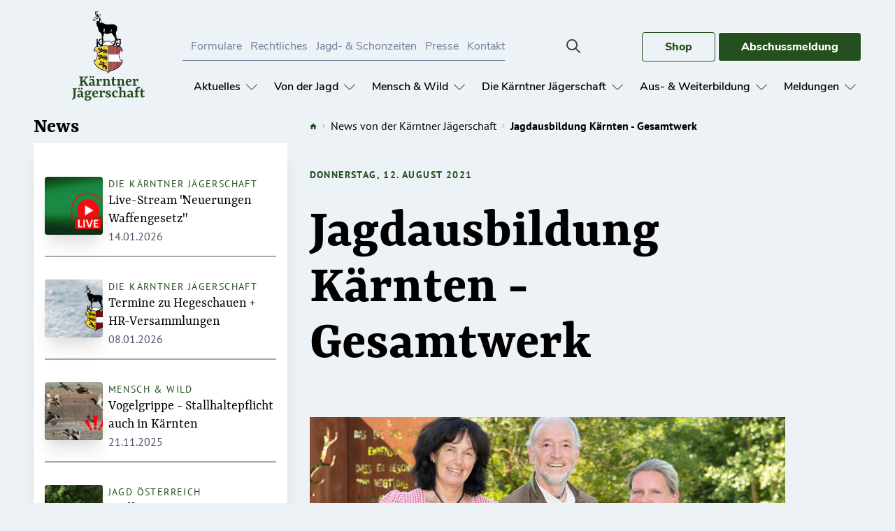

--- FILE ---
content_type: text/html; charset=UTF-8
request_url: https://kj.roromedia.at/news/jagdausbildung-kaernten-gesamtwerk
body_size: 16709
content:
<!DOCTYPE html>
<html lang="de" dir="ltr" prefix="og: https://ogp.me/ns#">
  <head>
    <meta charset="utf-8" />
<meta name="description" content="Das Werk „Jagdausbildung Kärnten“ ist in vielerlei Hinsicht das erste seiner Art. Zunächst ist es die erste von der Kärntner Jägerschaft autorisierte Ausbildungsunterlage, die alle Prüfungsfächer umfassend abdeckt. Darüber hinaus ist dieses jagdliche Gesamtwerk ein verlässliches Nachschlagewerk, das wir auch in Zukunft aktuell halten wollen." />
<meta name="robots" content="index, follow" />
<link rel="canonical" href="https://kj.roromedia.at/news/jagdausbildung-kaernten-gesamtwerk" />
<link rel="image_src" href="https://kj.roromedia.at/sites/default/files/styles/main_content_image/public/2021-08/KJ_2928.png?h=1b64937d&amp;itok=QX635IA6" />
<meta property="og:image:url" content="https://kj.roromedia.at/sites/default/files/styles/main_content_image/public/2021-08/KJ_2928.png?h=1b64937d&amp;itok=QX635IA6" />
<meta name="twitter:image" content="https://kj.roromedia.at/sites/default/files/styles/main_content_image/public/2021-08/KJ_2928.png?h=1b64937d&amp;itok=QX635IA6" />
<meta name="Generator" content="Drupal 10 (https://www.drupal.org); Commerce 2" />
<meta name="MobileOptimized" content="width" />
<meta name="HandheldFriendly" content="true" />
<meta name="viewport" content="width=device-width, initial-scale=1.0" />
<link rel="icon" href="/themes/custom/rmtw/favicon.ico" type="image/vnd.microsoft.icon" />

    <title>Jagdausbildung Kärnten - Gesamtwerk | Kärntner Jägerschaft</title>
    <link rel="stylesheet" media="all" href="/sites/default/files/css/css_HHnUbdguO5qz-0qrAVXqi8DAWdwnwhy8dS5pStbAdTI.css?delta=0&amp;language=de&amp;theme=rmtw&amp;include=eJxFTYsKwjAM_KGyfFJoaphxbSO9zLG_t1NBOO6RcJzksnH4xJPk79mK9yQaoYPhxXJl3POwvrLsEd5BiLPOnIr7Zgr66QNjuV6KNFoctFaXq_094URom1PQ9DI9QB9emt_2qm_mWzi1" />
<link rel="stylesheet" media="all" href="/sites/default/files/css/css_Gp6Z0H2tAqI5yjM654zU9GXF77XmLPMTEdKCEpaBY4U.css?delta=1&amp;language=de&amp;theme=rmtw&amp;include=eJxFTYsKwjAM_KGyfFJoaphxbSO9zLG_t1NBOO6RcJzksnH4xJPk79mK9yQaoYPhxXJl3POwvrLsEd5BiLPOnIr7Zgr66QNjuV6KNFoctFaXq_094URom1PQ9DI9QB9emt_2qm_mWzi1" />

    <script type="application/json" data-drupal-selector="drupal-settings-json">{"path":{"baseUrl":"\/","pathPrefix":"","currentPath":"node\/195","currentPathIsAdmin":false,"isFront":false,"currentLanguage":"de"},"pluralDelimiter":"\u0003","suppressDeprecationErrors":true,"back_to_top":{"back_to_top_button_trigger":100,"back_to_top_speed":1200,"back_to_top_prevent_on_mobile":true,"back_to_top_prevent_in_admin":false,"back_to_top_button_type":"image","back_to_top_button_text":"\u0026#9650;"},"cookies":{"cookiesjsr":{"config":{"cookie":{"name":"cookiesjsr","expires":31536000000,"domain":"","sameSite":"Lax","secure":false},"library":{"libBasePath":"https:\/\/cdn.jsdelivr.net\/gh\/jfeltkamp\/cookiesjsr@1\/dist","libPath":"https:\/\/cdn.jsdelivr.net\/gh\/jfeltkamp\/cookiesjsr@1\/dist\/cookiesjsr.min.js","scrollLimit":250},"callback":{"method":"post","url":"\/cookies\/example\/callback.json","headers":[]},"interface":{"openSettingsHash":"#editCookieSettings","showDenyAll":true,"denyAllOnLayerClose":false,"settingsAsLink":false,"availableLangs":["en","de"],"defaultLang":"de","groupConsent":true,"cookieDocs":true}},"services":{"functional":{"id":"functional","services":[{"key":"functional","type":"functional","name":"Required functional","info":{"value":"Fallback","format":"full_html"},"uri":"","needConsent":false}],"weight":1}},"translation":{"_core":{"default_config_hash":"X8VxTkyAAEb9q-EhYz30-BkJ9Ftv5-u1H7BXLXHQe1o"},"langcode":"de","bannerText":"Wir verwenden auf den Seiten dieser Website eine Auswahl an eigenen und fremden Cookies: Unverzichtbare Cookies, die f\u00fcr die Nutzung der Website erforderlich sind; funktionale Cookies, die f\u00fcr eine bessere Benutzerfreundlichkeit bei der Nutzung der Website sorgen; Performance-Cookies, die wir verwenden, um aggregierte Daten \u00fcber die Nutzung der Website und Statistiken zu generieren; und Marketing-Cookies, die verwendet werden, um relevante Inhalte und Werbung anzuzeigen. Wenn Sie \u0022ALLE AKZEPTIEREN\u0022 w\u00e4hlen, erkl\u00e4ren Sie sich mit der Verwendung aller Cookies einverstanden. Sie k\u00f6nnen jederzeit unter \u0022Einstellungen\u0022 einzelne Cookie-Typen akzeptieren und ablehnen sowie Ihre Zustimmung f\u00fcr die Zukunft widerrufen.","privacyPolicy":"Datenschutzrichtlinie","privacyUri":"\/datenschutz","imprint":"Impressum","imprintUri":"\/impressum","cookieDocs":"Cookie-Dokumentation","cookieDocsUri":"","officialWebsite":"Official website","denyAll":"Alles verweigern","alwaysActive":"St\u00e4ndig aktiv","settings":"Cookie-Einstellungen","acceptAll":"Alle akzeptieren","requiredCookies":"Erforderliche Cookies","cookieSettings":"Cookie-Einstellungen","close":"Close","readMore":"Weiterlesen","allowed":"Erlaubt","denied":"abgelehnt","settingsAllServices":"Einstellungen f\u00fcr alle Dienste","saveSettings":"Save","default_langcode":"en","disclaimerText":"All cookie information is subject to change by the service providers. We update this information regularly.","disclaimerTextPosition":"above","processorDetailsLabel":"Processor Company Details","processorLabel":"Company","processorWebsiteUrlLabel":"Company Website","processorPrivacyPolicyUrlLabel":"Company Privacy Policy","processorCookiePolicyUrlLabel":"Company Cookie Policy","processorContactLabel":"Data Protection Contact Details","placeholderAcceptAllText":"Accept All Cookies","functional":{"title":"Functional","details":"Cookies sind kleine Textdateien, die von Ihrem Browser auf Ihrem Ger\u00e4t abgelegt werden, um bestimmte Informationen zu speichern. Anhand der gespeicherten und zur\u00fcckgegebenen Informationen kann eine Website erkennen, dass Sie diese zuvor mit dem Browser auf Ihrem Endger\u00e4t aufgerufen und besucht haben. Wir nutzen diese Informationen, um die Website optimal nach Ihren Pr\u00e4ferenzen zu gestalten und anzuzeigen. Innerhalb dieses Prozesses wird nur das Cookie selbst auf Ihrem Ger\u00e4t identifiziert. Personenbezogene Daten werden nur nach Ihrer ausdr\u00fccklichen Einwilligung gespeichert oder wenn dies zwingend erforderlich ist, um die Nutzung des von uns angebotenen und von Ihnen in Anspruch genommenen Dienstes zu erm\u00f6glichen."}}},"cookiesTexts":{"_core":{"default_config_hash":"X8VxTkyAAEb9q-EhYz30-BkJ9Ftv5-u1H7BXLXHQe1o"},"langcode":"de","bannerText":"Wir verwenden auf den Seiten dieser Website eine Auswahl an eigenen und fremden Cookies: Unverzichtbare Cookies, die f\u00fcr die Nutzung der Website erforderlich sind; funktionale Cookies, die f\u00fcr eine bessere Benutzerfreundlichkeit bei der Nutzung der Website sorgen; Performance-Cookies, die wir verwenden, um aggregierte Daten \u00fcber die Nutzung der Website und Statistiken zu generieren; und Marketing-Cookies, die verwendet werden, um relevante Inhalte und Werbung anzuzeigen. Wenn Sie \u0022ALLE AKZEPTIEREN\u0022 w\u00e4hlen, erkl\u00e4ren Sie sich mit der Verwendung aller Cookies einverstanden. Sie k\u00f6nnen jederzeit unter \u0022Einstellungen\u0022 einzelne Cookie-Typen akzeptieren und ablehnen sowie Ihre Zustimmung f\u00fcr die Zukunft widerrufen.","privacyPolicy":"Datenschutzrichtlinie","privacyUri":"\/node\/85","imprint":"Impressum","imprintUri":"\/node\/197","cookieDocs":"Cookie-Dokumentation","cookieDocsUri":"","officialWebsite":"Official website","denyAll":"Alles verweigern","alwaysActive":"St\u00e4ndig aktiv","settings":"Cookie-Einstellungen","acceptAll":"Alle akzeptieren","requiredCookies":"Erforderliche Cookies","cookieSettings":"Cookie-Einstellungen","close":"Close","readMore":"Weiterlesen","allowed":"Erlaubt","denied":"abgelehnt","settingsAllServices":"Einstellungen f\u00fcr alle Dienste","saveSettings":"Save","default_langcode":"en","disclaimerText":"All cookie information is subject to change by the service providers. We update this information regularly.","disclaimerTextPosition":"above","processorDetailsLabel":"Processor Company Details","processorLabel":"Company","processorWebsiteUrlLabel":"Company Website","processorPrivacyPolicyUrlLabel":"Company Privacy Policy","processorCookiePolicyUrlLabel":"Company Cookie Policy","processorContactLabel":"Data Protection Contact Details","placeholderAcceptAllText":"Accept All Cookies"},"services":{"functional":{"uuid":"db67c074-e777-44ca-a421-20b4ffad366c","langcode":"de","status":true,"dependencies":[],"id":"functional","label":"Required functional","group":"functional","info":{"value":"Fallback","format":"full_html"},"consentRequired":false,"purpose":"","processor":"","processorContact":"","processorUrl":"","processorPrivacyPolicyUrl":"","processorCookiePolicyUrl":"","placeholderMainText":"This content is blocked because required functional cookies have not been accepted.","placeholderAcceptText":"Only accept required functional cookies"}},"groups":{"functional":{"uuid":"ccf950d3-1d44-4189-8bcc-87837cea1353","langcode":"de","status":true,"dependencies":[],"id":"functional","label":"Functional","weight":1,"title":"Functional","details":"Cookies sind kleine Textdateien, die von Ihrem Browser auf Ihrem Ger\u00e4t abgelegt werden, um bestimmte Informationen zu speichern. Anhand der gespeicherten und zur\u00fcckgegebenen Informationen kann eine Website erkennen, dass Sie diese zuvor mit dem Browser auf Ihrem Endger\u00e4t aufgerufen und besucht haben. Wir nutzen diese Informationen, um die Website optimal nach Ihren Pr\u00e4ferenzen zu gestalten und anzuzeigen. Innerhalb dieses Prozesses wird nur das Cookie selbst auf Ihrem Ger\u00e4t identifiziert. Personenbezogene Daten werden nur nach Ihrer ausdr\u00fccklichen Einwilligung gespeichert oder wenn dies zwingend erforderlich ist, um die Nutzung des von uns angebotenen und von Ihnen in Anspruch genommenen Dienstes zu erm\u00f6glichen."},"performance":{"uuid":"ad8b4667-31bd-4f27-80f7-09a1403fc844","langcode":"de","status":true,"dependencies":[],"_core":{"default_config_hash":"Jv3uIJviBj7D282Qu1ZpEQwuOEb3lCcDvx-XVHeOJpw"},"id":"performance","label":"Performance","weight":30,"title":"Performance Cookies","details":"Performance-Cookies sammeln aggregierte Informationen dar\u00fcber, wie unsere Website genutzt wird. Dies dient dazu, die Attraktivit\u00e4t, den Inhalt und die Funktionalit\u00e4t zu verbessern. Diese Cookies helfen uns festzustellen, ob, wie oft und wie lange auf bestimmte Unterseiten unserer Website zugegriffen wird und f\u00fcr welche Inhalte sich die Nutzer besonders interessieren. Erfasst werden auch Suchbegriffe, Land, Region und ggf. der Ort, von dem aus auf die Website zugegriffen wird, sowie der Anteil der mobilen Endger\u00e4te, die f\u00fcr den Zugriff auf die Website genutzt werden. Wir verwenden diese Informationen, um statistische Berichte zu erstellen, die uns helfen, die Inhalte unserer Website auf Ihre Bed\u00fcrfnisse abzustimmen und unser Angebot zu optimieren."},"social":{"uuid":"60711c43-2dd2-4227-a96c-b412c49be19f","langcode":"de","status":true,"dependencies":[],"_core":{"default_config_hash":"vog2tbqqQHjVkue0anA0RwlzvOTPNTvP7_JjJxRMVAQ"},"id":"social","label":"Soziale Plugins","weight":20,"title":"Soziale Plugins","details":"Kommentar Manager erleichtern die Organisation von Kommentaren und helfen dabei Spam zu verhindern."},"tracking":{"uuid":"1beee24f-a2d2-4963-962e-4b6b1a3cd53f","langcode":"de","status":true,"dependencies":[],"_core":{"default_config_hash":"_gYDe3qoEc6L5uYR6zhu5V-3ARLlyis9gl1diq7Tnf4"},"id":"tracking","label":"Tracking","weight":10,"title":"Tracking cookies","details":"Marketing-Cookies stammen von externen Werbeunternehmen (\u0022Third-Party-Cookies\u0022) und dienen dazu, Informationen \u00fcber die vom Nutzer besuchten Webseiten zu sammeln. Dies dient dem Zweck, zielgruppengerechte Inhalte und Werbung f\u00fcr den Nutzer zu erstellen und anzuzeigen."},"video":{"uuid":"3c421170-fdc7-4580-ab5d-adf7fc17dea6","langcode":"de","status":true,"dependencies":[],"_core":{"default_config_hash":"w1WnCmP2Xfgx24xbx5u9T27XLF_ZFw5R0MlO-eDDPpQ"},"id":"video","label":"Videos","weight":40,"title":"Video","details":"Videoplattformen erlauben Videoinhalte einzublenden und die Sichtbarkeit der Seite zu erh\u00f6hen."}}},"ajaxTrustedUrl":{"\/search\/node":true},"user":{"uid":0,"permissionsHash":"8d8353fdf1aa744d8938e63d989b7489bc12bff9845a3f291793070545b95c41"}}</script>
<script src="/sites/default/files/js/js_ElhnLUbRSYwBOnxYz_Pxnkn9U-vFZbh9D8AAnm73PWY.js?scope=header&amp;delta=0&amp;language=de&amp;theme=rmtw&amp;include=eJxFjNEKgCAMRX9I85OGW2KWOdkm0d-XvQQXzoEDFyMdYPyuB_wddnWYzJKAMpVYQbcopWXAYcZNA3G_PQ2R1MwPqY6Yj5Jm-LirLLQ2J6ddIVfG-UFSuukDlBAuOQ"></script>
<script src="/modules/contrib/cookies/js/cookiesjsr.conf.js?v=10.4.0" defer></script>
<script src="/sites/default/files/js/js_BX5vv0nkpIVDCuXWZdRO2Fia_LZeo6AeOEMpTOlNBm8.js?scope=header&amp;delta=2&amp;language=de&amp;theme=rmtw&amp;include=eJxFjNEKgCAMRX9I85OGW2KWOdkm0d-XvQQXzoEDFyMdYPyuB_wddnWYzJKAMpVYQbcopWXAYcZNA3G_PQ2R1MwPqY6Yj5Jm-LirLLQ2J6ddIVfG-UFSuukDlBAuOQ"></script>

  </head>
  <body class="bg-gray-200">

        <a href="#main-content" class="visually-hidden focusable">
      Direkt zum Inhalt
    </a>

    
      <div class="dialog-off-canvas-main-canvas" data-off-canvas-main-canvas>
    <div class="search-block-form search-block" data-drupal-selector="search-block-form" role="search">
  
    
      <form action="/search/node" method="get" id="search-block-form" accept-charset="UTF-8">
  <div class="js-form-item form-item js-form-type-search form-item-keys js-form-item-keys form-no-label">
      <label for="edit-keys" class="visually-hidden">Suche</label>
        <input title="Die Begriffe eingeben, nach denen gesucht werden soll." data-drupal-selector="edit-keys" type="search" id="edit-keys" name="keys" value="" size="15" maxlength="128" class="form-search" />

        </div>
<div data-drupal-selector="edit-actions" class="form-actions js-form-wrapper form-wrapper" id="edit-actions"><input data-drupal-selector="edit-submit" type="submit" id="edit-submit" value="Suche" class="button js-form-submit form-submit bg-primary-default p-2 rounded uppercase text-white cursor-pointer transition-all transform hover:shadow-xl hover:scale-105 duration-300 mt-2" />
</div>

</form>

  </div>

<div class="px-2 md:px-0">
  <div
       class="">
    <div>

      <header role="banner" class="relative z-20">
        


  





  <nav class="font-nunito container flex items-center" x-data="{ open: false }">
    <div class="flex flex-wrap items-end justify-between w-full">
      <div class="flex items-center justify-between w-full xl:w-auto mx-0 lg:mx-auto xxl:mx-0">
        <div class="flex-shrink-0">
          
                          <a class="py-4 block" href="/" class="text-neutral">
                  



<!-- BEGIN RMTW OUTPUT FROM '@rmtw/svg/_header_logo.twig' -->
    <img class="w-32 h-32" alt="Logo" src="/sites/default/files/logo.svg" />


  <!-- END RMTW OUTPUT FROM '@rmtw/svg/_header_logo.twig' -->

              </a>
                      
                      
                      
                      
                      
                      
                              </div>

        <div class="flex xl:hidden">

          <!-- Mobile menu button -->
          <a class="search-toggle" href="#">
            <svg class="mt-3 mr-3" width="24" height="24" viewBox="0 0 24 24" fill="none"
                 xmlns="http://www.w3.org/2000/svg">
              <path
                d="M21 21L15 15M17 10C17 10.9193 16.8189 11.8295 16.4672 12.6788C16.1154 13.5281 15.5998 14.2997 14.9497 14.9497C14.2997 15.5998 13.5281 16.1154 12.6788 16.4672C11.8295 16.8189 10.9193 17 10 17C9.08075 17 8.1705 16.8189 7.32122 16.4672C6.47194 16.1154 5.70026 15.5998 5.05025 14.9497C4.40024 14.2997 3.88463 13.5281 3.53284 12.6788C3.18106 11.8295 3 10.9193 3 10C3 8.14348 3.7375 6.36301 5.05025 5.05025C6.36301 3.7375 8.14348 3 10 3C11.8565 3 13.637 3.7375 14.9497 5.05025C16.2625 6.36301 17 8.14348 17 10Z"
                stroke="#3F3F46" stroke-width="2" stroke-linecap="round" stroke-linejoin="round"/>
            </svg>
          </a>
          <button @click.stop="open = !open"
                  class="text-neutral-300 inline-flex xl:hidden items-center justify-center p-2 text-gray-900 focus:outline-none">

            <svg x-show="!open" class="block xl:hidden h-8 w-8" stroke="currentColor" fill="none"
                 viewbox="0 0 24 24">
              <path stroke-linecap="round" stroke-linejoin="round" stroke-width="2" d="M4 6h16M4 12h16M4 18h16"/>
            </svg>

            <svg x-show="open" class="block xl:hidden h-8 w-8" stroke="currentColor" fill="none"
                 viewbox="0 0 24 24">
              <path stroke-linecap="round" stroke-linejoin="round" stroke-width="2" d="M6 18L18 6M6 6l12 12"/>
            </svg>
          </button>
        </div>
      </div>

      
      <div class="hidden xl:flex justify-between">

        <div>
          <div class="flex justify-between">
            <div class="inline-block">
              
              <ul class="flex flex-wrap lg:flex-none justify-end items-center text-gray-600">
              <li class="pl-3 py-2">
        <a href="/formulare" data-drupal-link-system-path="node/19">Formulare</a>
              </li>
          <li class="pl-3 py-2">
        <a href="/rechtliches" data-drupal-link-system-path="node/17">Rechtliches</a>
              </li>
          <li class="pl-3 py-2">
        <a href="/jagd-schonzeiten" data-drupal-link-system-path="node/18">Jagd- &amp; Schonzeiten</a>
              </li>
          <li class="pl-3 py-2">
        <a href="/presse" data-drupal-link-system-path="node/20">Presse</a>
              </li>
          <li class="pl-3 py-2">
        <a href="/kontakt" data-drupal-link-system-path="node/16">Kontakt</a>
              </li>
        </ul>
  
<div class="border-b border-gray-600">
</div>
            </div>
            <a class="search-toggle" href="#">
              <svg class="mt-2" width="24" height="24" viewBox="0 0 24 24" fill="none"
                   xmlns="http://www.w3.org/2000/svg">
                <path
                  d="M21 21L15 15M17 10C17 10.9193 16.8189 11.8295 16.4672 12.6788C16.1154 13.5281 15.5998 14.2997 14.9497 14.9497C14.2997 15.5998 13.5281 16.1154 12.6788 16.4672C11.8295 16.8189 10.9193 17 10 17C9.08075 17 8.1705 16.8189 7.32122 16.4672C6.47194 16.1154 5.70026 15.5998 5.05025 14.9497C4.40024 14.2997 3.88463 13.5281 3.53284 12.6788C3.18106 11.8295 3 10.9193 3 10C3 8.14348 3.7375 6.36301 5.05025 5.05025C6.36301 3.7375 8.14348 3 10 3C11.8565 3 13.637 3.7375 14.9497 5.05025C16.2625 6.36301 17 8.14348 17 10Z"
                  stroke="#3F3F46" stroke-width="2" stroke-linecap="round" stroke-linejoin="round"/>
              </svg>
            </a>

            <div>
                




  <!-- BEGIN RMTW OUTPUT FROM '@rmtw/partials/elements/_link_cta.html.twig' -->

      <a  href="/shop"         class=" border-primary text-primary-default hover:bg-primary-default hover:text-white border rounded font-bold inline-block py-2 px-8 transition ease-in-out duration-150">
        Shop
      </a>

    <!-- END RMTW OUTPUT FROM '@rmtw/partials/elements/_link_cta.html.twig' -->

                


  

  <!-- BEGIN RMTW OUTPUT FROM '@rmtw/partials/elements/_link_cta.html.twig' -->

      <a target="_blank" href="https://wis.kaerntner-jaegerschaft.at/"         class=" bg-primary-default border-primary text-white hover:border-primary hover:bg-primary-default hover:text-white hover:underline border rounded font-bold inline-block py-2 px-8 transition ease-in-out duration-150">
        Abschussmeldung
      </a>

    <!-- END RMTW OUTPUT FROM '@rmtw/partials/elements/_link_cta.html.twig' -->

            </div>

          </div>

          <ul class="flex items-center">
            
              
            
                              <li x-data="{ open: false }" @click.away="open = false" @keydown.escape="open = false" x-cloak
                    @click.away="open=false" @mouseenter="open = !open" @mouseleave="open=false"
                    class="text-neutral-900 ml-2 px-2 py-2 focus:outline-none focus:text-white focus:bg-gray-700 relative z-50 ">

                  <a id="menu-item--news"
                     href="/news" 
                     class=" font-semibold py-4 flex items-center   global-underline">
                    Aktuelles

                                            



<!-- BEGIN RMTW OUTPUT FROM '@rmtw/svg/_arrow_dropdown.twig' -->

<svg :class="{'transform rotate-180' : open }" class="h-4 w-4 ml-2 inline" viewBox="0 0 24 24" width="24" height="24"><g transform="matrix(1,0,0,1,0,0)"><path d="M23.25,7.311,12.53,18.03a.749.749,0,0,1-1.06,0L.75,7.311" fill="none" stroke="currentColor" stroke-linecap="round" stroke-linejoin="round" stroke-width="1.5"></path></g></svg>

    
  <!-- END RMTW OUTPUT FROM '@rmtw/svg/_arrow_dropdown.twig' -->

                                      </a>

                                      <ul x-show="open" class="absolute mt-2 py-2 px-8 shadow rounded bg-white" x-cloak
                        x-transition:enter="transition ease-in-out duration-500"
                        x-transition:enter-start="transform opacity-0 scale-95"
                        x-transition:enter-end="transform opacity-100 scale-100"
                        x-transition:leave="transition ease-in duration-75"
                        x-transition:leave-start="transform opacity-100 scale-100"
                        x-transition:leave-end="transform opacity-0 scale-95">
                                              <li
                          class=" text-primary-default-dark font-three leading-relaxed text-xl">
                          <a href="/aktuelles/termine" id="menu-item--aktuelles-termine"
                             class="global-underline whitespace-no-wrap">Termine</a>
                        </li>
                                          </ul>
                  
                </li>
              
            
                              <li x-data="{ open: false }" @click.away="open = false" @keydown.escape="open = false" x-cloak
                    @click.away="open=false" @mouseenter="open = !open" @mouseleave="open=false"
                    class="text-neutral-900 ml-2 px-2 py-2 focus:outline-none focus:text-white focus:bg-gray-700 relative z-50 ">

                  <a id="menu-item--von-der-jagd"
                     href="/von-der-jagd" 
                     class=" font-semibold py-4 flex items-center   global-underline">
                    Von der Jagd

                                            



<!-- BEGIN RMTW OUTPUT FROM '@rmtw/svg/_arrow_dropdown.twig' -->

<svg :class="{'transform rotate-180' : open }" class="h-4 w-4 ml-2 inline" viewBox="0 0 24 24" width="24" height="24"><g transform="matrix(1,0,0,1,0,0)"><path d="M23.25,7.311,12.53,18.03a.749.749,0,0,1-1.06,0L.75,7.311" fill="none" stroke="currentColor" stroke-linecap="round" stroke-linejoin="round" stroke-width="1.5"></path></g></svg>

    
  <!-- END RMTW OUTPUT FROM '@rmtw/svg/_arrow_dropdown.twig' -->

                                      </a>

                                      <ul x-show="open" class="absolute mt-2 py-2 px-8 shadow rounded bg-white" x-cloak
                        x-transition:enter="transition ease-in-out duration-500"
                        x-transition:enter-start="transform opacity-0 scale-95"
                        x-transition:enter-end="transform opacity-100 scale-100"
                        x-transition:leave="transition ease-in duration-75"
                        x-transition:leave-start="transform opacity-100 scale-100"
                        x-transition:leave-end="transform opacity-0 scale-95">
                                              <li
                          class=" text-primary-default-dark font-three leading-relaxed text-xl">
                          <a href="/von-der-jagd/jagd-ist-verantwortung" id="menu-item--von-der-jagd-jagd-ist-verantwortung"
                             class="global-underline whitespace-no-wrap">Warum Jagd?</a>
                        </li>
                                              <li
                          class=" text-primary-default-dark font-three leading-relaxed text-xl">
                          <a href="/von-der-jagd/jagd-ist-brauchtum" id="menu-item--von-der-jagd-jagd-ist-brauchtum"
                             class="global-underline whitespace-no-wrap">Jagd ist Brauchtum</a>
                        </li>
                                              <li
                          class=" text-primary-default-dark font-three leading-relaxed text-xl">
                          <a href="/von-der-jagd/jagdgesetz-0" id="menu-item--von-der-jagd-jagdgesetz-0"
                             class="global-underline whitespace-no-wrap">Jagdgesetz</a>
                        </li>
                                              <li
                          class=" text-primary-default-dark font-three leading-relaxed text-xl">
                          <a href="/von-der-jagd/schiesswesen" id="menu-item--von-der-jagd-schiesswesen"
                             class="global-underline whitespace-no-wrap">Schießwesen</a>
                        </li>
                                              <li
                          class=" text-primary-default-dark font-three leading-relaxed text-xl">
                          <a href="/von-der-jagd/jagdschutz" id="menu-item--von-der-jagd-jagdschutz"
                             class="global-underline whitespace-no-wrap">Jagdschutz</a>
                        </li>
                                              <li
                          class=" text-primary-default-dark font-three leading-relaxed text-xl">
                          <a href="/von-der-jagd/wildbret" id="menu-item--von-der-jagd-wildbret"
                             class="global-underline whitespace-no-wrap">Wildbret</a>
                        </li>
                                              <li
                          class=" text-primary-default-dark font-three leading-relaxed text-xl">
                          <a href="/von-der-jagd/jagd-wirtschaft" id="menu-item--von-der-jagd-jagd-wirtschaft"
                             class="global-underline whitespace-no-wrap">Jagd &amp; Wirtschaft</a>
                        </li>
                                              <li
                          class=" text-primary-default-dark font-three leading-relaxed text-xl">
                          <a href="/von-der-jagd/jagdgeschichte" id="menu-item--von-der-jagd-jagdgeschichte"
                             class="global-underline whitespace-no-wrap">Jagdgeschichte</a>
                        </li>
                                              <li
                          class=" text-primary-default-dark font-three leading-relaxed text-xl">
                          <a href="/von-der-jagd/fuer-die-jugend" id="menu-item--von-der-jagd-fuer-die-jugend"
                             class="global-underline whitespace-no-wrap">Für die Jugend</a>
                        </li>
                                              <li
                          class=" text-primary-default-dark font-three leading-relaxed text-xl">
                          <a href="/von-der-jagd/jagdhunde" id="menu-item--von-der-jagd-jagdhunde"
                             class="global-underline whitespace-no-wrap">Jagdhunde</a>
                        </li>
                                              <li
                          class=" text-primary-default-dark font-three leading-relaxed text-xl">
                          <a href="/von-der-jagd/versicherungsschutz" id="menu-item--von-der-jagd-versicherungsschutz"
                             class="global-underline whitespace-no-wrap">Versicherungsschutz</a>
                        </li>
                                          </ul>
                  
                </li>
              
            
                              <li x-data="{ open: false }" @click.away="open = false" @keydown.escape="open = false" x-cloak
                    @click.away="open=false" @mouseenter="open = !open" @mouseleave="open=false"
                    class="text-neutral-900 ml-2 px-2 py-2 focus:outline-none focus:text-white focus:bg-gray-700 relative z-50 ">

                  <a id="menu-item--mensch-wild"
                     href="/mensch-wild" 
                     class=" font-semibold py-4 flex items-center   global-underline">
                    Mensch &amp; Wild

                                            



<!-- BEGIN RMTW OUTPUT FROM '@rmtw/svg/_arrow_dropdown.twig' -->

<svg :class="{'transform rotate-180' : open }" class="h-4 w-4 ml-2 inline" viewBox="0 0 24 24" width="24" height="24"><g transform="matrix(1,0,0,1,0,0)"><path d="M23.25,7.311,12.53,18.03a.749.749,0,0,1-1.06,0L.75,7.311" fill="none" stroke="currentColor" stroke-linecap="round" stroke-linejoin="round" stroke-width="1.5"></path></g></svg>

    
  <!-- END RMTW OUTPUT FROM '@rmtw/svg/_arrow_dropdown.twig' -->

                                      </a>

                                      <ul x-show="open" class="absolute mt-2 py-2 px-8 shadow rounded bg-white" x-cloak
                        x-transition:enter="transition ease-in-out duration-500"
                        x-transition:enter-start="transform opacity-0 scale-95"
                        x-transition:enter-end="transform opacity-100 scale-100"
                        x-transition:leave="transition ease-in duration-75"
                        x-transition:leave-start="transform opacity-100 scale-100"
                        x-transition:leave-end="transform opacity-0 scale-95">
                                              <li
                          class=" text-primary-default-dark font-three leading-relaxed text-xl">
                          <a href="/mensch-wild/gamswildzaehlung" id="menu-item--mensch-wild-gamswildzaehlung"
                             class="global-underline whitespace-no-wrap">Gamswildzählung</a>
                        </li>
                                              <li
                          class=" text-primary-default-dark font-three leading-relaxed text-xl">
                          <a href="/mensch-wild/naturnutzung" id="menu-item--mensch-wild-naturnutzung"
                             class="global-underline whitespace-no-wrap">Naturnutzung</a>
                        </li>
                                              <li
                          class=" text-primary-default-dark font-three leading-relaxed text-xl">
                          <a href="/mensch-wild/wildarten-kaernten" id="menu-item--mensch-wild-wildarten-kaernten"
                             class="global-underline whitespace-no-wrap">Wildarten</a>
                        </li>
                                              <li
                          class=" text-primary-default-dark font-three leading-relaxed text-xl">
                          <a href="/mensch-wild/wildoekologische-raumplanung" id="menu-item--mensch-wild-wildoekologische-raumplanung"
                             class="global-underline whitespace-no-wrap">WÖRP</a>
                        </li>
                                              <li
                          class=" text-primary-default-dark font-three leading-relaxed text-xl">
                          <a href="/mensch-wild/projekte" id="menu-item--mensch-wild-projekte"
                             class="global-underline whitespace-no-wrap">Projekte</a>
                        </li>
                                              <li
                          class=" text-primary-default-dark font-three leading-relaxed text-xl">
                          <a href="/mensch-wild/wohnzimmer-natur" id="menu-item--mensch-wild-wohnzimmer-natur"
                             class="global-underline whitespace-no-wrap">Ausstellung</a>
                        </li>
                                              <li
                          class=" text-primary-default-dark font-three leading-relaxed text-xl">
                          <a href="/mensch-wild/jagdapotheke" id="menu-item--mensch-wild-jagdapotheke"
                             class="global-underline whitespace-no-wrap">Jagdapotheke</a>
                        </li>
                                              <li
                          class=" text-primary-default-dark font-three leading-relaxed text-xl">
                          <a href="/mensch-wild/kitzrettung" id="menu-item--mensch-wild-kitzrettung"
                             class="global-underline whitespace-no-wrap">Kitzrettung</a>
                        </li>
                                          </ul>
                  
                </li>
              
            
                              <li x-data="{ open: false }" @click.away="open = false" @keydown.escape="open = false" x-cloak
                    @click.away="open=false" @mouseenter="open = !open" @mouseleave="open=false"
                    class="text-neutral-900 ml-2 px-2 py-2 focus:outline-none focus:text-white focus:bg-gray-700 relative z-50 ">

                  <a id="menu-item--die-kaerntner-jaegerschaft"
                     href="/die-kaerntner-jaegerschaft" 
                     class=" font-semibold py-4 flex items-center   global-underline">
                    Die Kärntner Jägerschaft

                                            



<!-- BEGIN RMTW OUTPUT FROM '@rmtw/svg/_arrow_dropdown.twig' -->

<svg :class="{'transform rotate-180' : open }" class="h-4 w-4 ml-2 inline" viewBox="0 0 24 24" width="24" height="24"><g transform="matrix(1,0,0,1,0,0)"><path d="M23.25,7.311,12.53,18.03a.749.749,0,0,1-1.06,0L.75,7.311" fill="none" stroke="currentColor" stroke-linecap="round" stroke-linejoin="round" stroke-width="1.5"></path></g></svg>

    
  <!-- END RMTW OUTPUT FROM '@rmtw/svg/_arrow_dropdown.twig' -->

                                      </a>

                                      <ul x-show="open" class="absolute mt-2 py-2 px-8 shadow rounded bg-white" x-cloak
                        x-transition:enter="transition ease-in-out duration-500"
                        x-transition:enter-start="transform opacity-0 scale-95"
                        x-transition:enter-end="transform opacity-100 scale-100"
                        x-transition:leave="transition ease-in duration-75"
                        x-transition:leave-start="transform opacity-100 scale-100"
                        x-transition:leave-end="transform opacity-0 scale-95">
                                              <li
                          class=" text-primary-default-dark font-three leading-relaxed text-xl">
                          <a href="/die-kaerntner-jaegerschaft/interessensvertretung" id="menu-item--die-kaerntner-jaegerschaft-interessensvertretung"
                             class="global-underline whitespace-no-wrap">Interessensvertretung</a>
                        </li>
                                              <li
                          class=" text-primary-default-dark font-three leading-relaxed text-xl">
                          <a href="/die-kaerntner-jaegerschaft/schloss-mageregg" id="menu-item--die-kaerntner-jaegerschaft-schloss-mageregg"
                             class="global-underline whitespace-no-wrap">Schloss Mageregg</a>
                        </li>
                                              <li
                          class=" text-primary-default-dark font-three leading-relaxed text-xl">
                          <a href="/die-kaerntner-jaegerschaft/der-kaerntner-jaeger" id="menu-item--die-kaerntner-jaegerschaft-der-kaerntner-jaeger"
                             class="global-underline whitespace-no-wrap">&quot;Der Kärntner Jäger&quot;</a>
                        </li>
                                              <li
                          class=" text-primary-default-dark font-three leading-relaxed text-xl">
                          <a href="/die-kaerntner-jaegerschaft/jagd-oesterreich" id="menu-item--die-kaerntner-jaegerschaft-jagd-oesterreich"
                             class="global-underline whitespace-no-wrap">Jagd Österreich</a>
                        </li>
                                              <li
                          class=" text-primary-default-dark font-three leading-relaxed text-xl">
                          <a href="/die-kaerntner-jaegerschaft/agjso" id="menu-item--die-kaerntner-jaegerschaft-agjso"
                             class="global-underline whitespace-no-wrap">AGJSO</a>
                        </li>
                                              <li
                          class=" text-primary-default-dark font-three leading-relaxed text-xl">
                          <a href="/die-kaerntner-jaegerschaft/bildergalerie" id="menu-item--die-kaerntner-jaegerschaft-bildergalerie"
                             class="global-underline whitespace-no-wrap">Bildergalerie</a>
                        </li>
                                          </ul>
                  
                </li>
              
            
                              <li x-data="{ open: false }" @click.away="open = false" @keydown.escape="open = false" x-cloak
                    @click.away="open=false" @mouseenter="open = !open" @mouseleave="open=false"
                    class="text-neutral-900 ml-2 px-2 py-2 focus:outline-none focus:text-white focus:bg-gray-700 relative z-50 ">

                  <a id="menu-item--aus-und-weiterbildung"
                     href="/aus-und-weiterbildung" 
                     class=" font-semibold py-4 flex items-center   global-underline">
                    Aus- &amp; Weiterbildung

                                            



<!-- BEGIN RMTW OUTPUT FROM '@rmtw/svg/_arrow_dropdown.twig' -->

<svg :class="{'transform rotate-180' : open }" class="h-4 w-4 ml-2 inline" viewBox="0 0 24 24" width="24" height="24"><g transform="matrix(1,0,0,1,0,0)"><path d="M23.25,7.311,12.53,18.03a.749.749,0,0,1-1.06,0L.75,7.311" fill="none" stroke="currentColor" stroke-linecap="round" stroke-linejoin="round" stroke-width="1.5"></path></g></svg>

    
  <!-- END RMTW OUTPUT FROM '@rmtw/svg/_arrow_dropdown.twig' -->

                                      </a>

                                      <ul x-show="open" class="absolute mt-2 py-2 px-8 shadow rounded bg-white" x-cloak
                        x-transition:enter="transition ease-in-out duration-500"
                        x-transition:enter-start="transform opacity-0 scale-95"
                        x-transition:enter-end="transform opacity-100 scale-100"
                        x-transition:leave="transition ease-in duration-75"
                        x-transition:leave-start="transform opacity-100 scale-100"
                        x-transition:leave-end="transform opacity-0 scale-95">
                                              <li
                          class=" text-primary-default-dark font-three leading-relaxed text-xl">
                          <a href="/aus-und-weiterbildung/ausbildung" id="menu-item--aus-und-weiterbildung-ausbildung"
                             class="global-underline whitespace-no-wrap">Ausbildung</a>
                        </li>
                                              <li
                          class=" text-primary-default-dark font-three leading-relaxed text-xl">
                          <a href="/aus-und-weiterbildung/weiterbildung" id="menu-item--aus-und-weiterbildung-weiterbildung"
                             class="global-underline whitespace-no-wrap">Weiterbildung</a>
                        </li>
                                          </ul>
                  
                </li>
              
            
                              <li x-data="{ open: false }" @click.away="open = false" @keydown.escape="open = false" x-cloak
                    @click.away="open=false" @mouseenter="open = !open" @mouseleave="open=false"
                    class="text-neutral-900 ml-2 px-2 py-2 focus:outline-none focus:text-white focus:bg-gray-700 relative z-50 ">

                  <a id="menu-item--wichtige-meldungen"
                     href="/wichtige-meldungen" 
                     class=" font-semibold py-4 flex items-center   global-underline">
                    Meldungen

                                            



<!-- BEGIN RMTW OUTPUT FROM '@rmtw/svg/_arrow_dropdown.twig' -->

<svg :class="{'transform rotate-180' : open }" class="h-4 w-4 ml-2 inline" viewBox="0 0 24 24" width="24" height="24"><g transform="matrix(1,0,0,1,0,0)"><path d="M23.25,7.311,12.53,18.03a.749.749,0,0,1-1.06,0L.75,7.311" fill="none" stroke="currentColor" stroke-linecap="round" stroke-linejoin="round" stroke-width="1.5"></path></g></svg>

    
  <!-- END RMTW OUTPUT FROM '@rmtw/svg/_arrow_dropdown.twig' -->

                                      </a>

                                      <ul x-show="open" class="absolute mt-2 py-2 px-8 shadow rounded bg-white" x-cloak
                        x-transition:enter="transition ease-in-out duration-500"
                        x-transition:enter-start="transform opacity-0 scale-95"
                        x-transition:enter-end="transform opacity-100 scale-100"
                        x-transition:leave="transition ease-in duration-75"
                        x-transition:leave-start="transform opacity-100 scale-100"
                        x-transition:leave-end="transform opacity-0 scale-95">
                                              <li
                          class=" text-primary-default-dark font-three leading-relaxed text-xl">
                          <a href="/meldungen/meldung-hunderisse" id="menu-item--meldungen-meldung-hunderisse"
                             class="global-underline whitespace-no-wrap">Hunderisse</a>
                        </li>
                                              <li
                          class=" text-primary-default-dark font-three leading-relaxed text-xl">
                          <a href="/meldungen/meldung-seltene-wildtierarten" id="menu-item--meldungen-meldung-seltene-wildtierarten"
                             class="global-underline whitespace-no-wrap">Wildtierarten</a>
                        </li>
                                              <li
                          class=" text-primary-default-dark font-three leading-relaxed text-xl">
                          <a href="/meldungen/vergraemung-eines-wolfes" id="menu-item--meldungen-vergraemung-eines-wolfes"
                             class="global-underline whitespace-no-wrap">Wolfsvergrämung</a>
                        </li>
                                          </ul>
                  
                </li>
              
                      </ul>
        </div>
      </div>

      
      <div class="flex justify-end xl:hidden bg-neutral-ff w-full z-50 d-print-none" x-show="open"
           x-transition:enter="transition ease-in-out duration-500"
           x-transition:enter-start="transform translate-x-full"
           x-transition:enter-end="transform translate-x-0"
           x-transition:leave="transition ease-in duration-300"
           x-transition:leave-start="transform translate-x-0"
           x-transition:leave-end="transform translate-x-full" style="top: 30px">

        <ul
          class="pt-2 pb-3 sm:px-3 absolute bg-white shadow-xl rounded text-right border-l-3 border-primary w-68 -mt-12">
                      
                                  
                          <li x-data="{open : false}" @click.away="open=false" 
                  class="pr-8  py-2 w-full text-right block text-neutral-900 focus:outline-none focus:text-white focus:bg-gray-700 text-base font-two text-neutral-dark ">
                <div class="flex items-center">
                  <a
                    id="menu-item-mobile--news" href="/news"
                    class="w-full  font-semibold">AKTUELLES
                  </a>
                                      <div class="ml-2 p-1 border">
                      <svg  @click.prevent="open = !open"  :class="{'rotate-45': open }"
                                                                                           class="cursor-pointer transform duration-300"
                                                                                           xmlns="http://www.w3.org/2000/svg"
                                                                                           version="1.1"
                                                                                           viewBox="0 0 16 16"
                                                                                           width="16" height="16">
                        <g transform="matrix(0.6666666666666666,0,0,0.6666666666666666,0,0)">
                          <path d="M12 1L12 23" fill="none" stroke="#000000" stroke-linecap="round"
                                stroke-linejoin="round"></path>
                          <path d="M23 12L1 12" fill="none" stroke="#000000" stroke-linecap="round"
                                stroke-linejoin="round"></path>
                        </g>
                      </svg>
                    </div>
                                  </div>
                
                  <ul x-show.transition.origin.top.right="open" class="pr-8 mt-3">
                                                              <li class="text-primary-default-dark font-sans leading-relaxed text-base mb-2 pb-2 border-b">
                        <a class="font-bold" href="/aktuelles/termine"
                           id="menu-item-mobile--aktuelles-termine"
                           class="">Termine</a>

                        

                      </li>
                    

                  </ul>
                              </li>
                                  
                          <li x-data="{open : false}" @click.away="open=false" 
                  class="pr-8  py-2 w-full text-right block text-neutral-900 focus:outline-none focus:text-white focus:bg-gray-700 text-base font-two text-neutral-dark ">
                <div class="flex items-center">
                  <a
                    id="menu-item-mobile--von-der-jagd" href="/von-der-jagd"
                    class="w-full  font-semibold">VON DER JAGD
                  </a>
                                      <div class="ml-2 p-1 border">
                      <svg  @click.prevent="open = !open"  :class="{'rotate-45': open }"
                                                                                           class="cursor-pointer transform duration-300"
                                                                                           xmlns="http://www.w3.org/2000/svg"
                                                                                           version="1.1"
                                                                                           viewBox="0 0 16 16"
                                                                                           width="16" height="16">
                        <g transform="matrix(0.6666666666666666,0,0,0.6666666666666666,0,0)">
                          <path d="M12 1L12 23" fill="none" stroke="#000000" stroke-linecap="round"
                                stroke-linejoin="round"></path>
                          <path d="M23 12L1 12" fill="none" stroke="#000000" stroke-linecap="round"
                                stroke-linejoin="round"></path>
                        </g>
                      </svg>
                    </div>
                                  </div>
                
                  <ul x-show.transition.origin.top.right="open" class="pr-8 mt-3">
                                                              <li class="text-primary-default-dark font-sans leading-relaxed text-base mb-2 pb-2 border-b">
                        <a class="font-bold" href="/von-der-jagd/jagd-ist-verantwortung"
                           id="menu-item-mobile--von-der-jagd-jagd-ist-verantwortung"
                           class="">Warum Jagd?</a>

                        

                      </li>
                                          <li class="text-primary-default-dark font-sans leading-relaxed text-base mb-2 pb-2 border-b">
                        <a class="font-bold" href="/von-der-jagd/jagd-ist-brauchtum"
                           id="menu-item-mobile--von-der-jagd-jagd-ist-brauchtum"
                           class="">Jagd ist Brauchtum</a>

                                                  <ul class="pr-2">
                                                          <li class="py-1"><a href="/von-der-jagd/jagd-ist-brauchtum/brauchtumsfragen"
                                                  id="menu-item-mobile--von-der-jagd-jagd-ist-brauchtum-brauchtumsfragen"
                                                  class="global-underline">Bruchzeichen</a></li>
                                                          <li class="py-1"><a href="/von-der-jagd/jagd-ist-brauchtum/jagdfreie-tage"
                                                  id="menu-item-mobile--von-der-jagd-jagd-ist-brauchtum-jagdfreie-tage"
                                                  class="global-underline">Jagdfreie Tage</a></li>
                                                          <li class="py-1"><a href="/von-der-jagd/jagd-ist-brauchtum/jaegerbegraebnis"
                                                  id="menu-item-mobile--von-der-jagd-jagd-ist-brauchtum-jaegerbegraebnis"
                                                  class="global-underline">Jägerbegräbnis</a></li>
                                                          <li class="py-1"><a href="/von-der-jagd/jagd-ist-brauchtum/jaegerschlag"
                                                  id="menu-item-mobile--von-der-jagd-jagd-ist-brauchtum-jaegerschlag"
                                                  class="global-underline">Jägerschlag</a></li>
                                                          <li class="py-1"><a href="/von-der-jagd/jagd-ist-brauchtum/jagdhornblaeser"
                                                  id="menu-item-mobile--von-der-jagd-jagd-ist-brauchtum-jagdhornblaeser"
                                                  class="global-underline">Jagdhornbläser</a></li>
                                                          <li class="py-1"><a href="/von-der-jagd/jagd-ist-brauchtum/chor-der-kaerntner-jaegerschaft"
                                                  id="menu-item-mobile--von-der-jagd-jagd-ist-brauchtum-chor-der-kaerntner-jaegerschaft"
                                                  class="global-underline">Chor der KJ</a></li>
                                                      </ul>

                        

                      </li>
                                          <li class="text-primary-default-dark font-sans leading-relaxed text-base mb-2 pb-2 border-b">
                        <a class="font-bold" href="/von-der-jagd/jagdgesetz-0"
                           id="menu-item-mobile--von-der-jagd-jagdgesetz-0"
                           class="">Jagdgesetz</a>

                        

                      </li>
                                          <li class="text-primary-default-dark font-sans leading-relaxed text-base mb-2 pb-2 border-b">
                        <a class="font-bold" href="/von-der-jagd/schiesswesen"
                           id="menu-item-mobile--von-der-jagd-schiesswesen"
                           class="">Schießwesen</a>

                                                  <ul class="pr-2">
                                                          <li class="py-1"><a href="/von-der-jagd/schiesswesen/schiessstaetten"
                                                  id="menu-item-mobile--von-der-jagd-schiesswesen-schiessstaetten"
                                                  class="global-underline">Schießstätten</a></li>
                                                      </ul>

                        

                      </li>
                                          <li class="text-primary-default-dark font-sans leading-relaxed text-base mb-2 pb-2 border-b">
                        <a class="font-bold" href="/von-der-jagd/jagdschutz"
                           id="menu-item-mobile--von-der-jagd-jagdschutz"
                           class="">Jagdschutz</a>

                        

                      </li>
                                          <li class="text-primary-default-dark font-sans leading-relaxed text-base mb-2 pb-2 border-b">
                        <a class="font-bold" href="/von-der-jagd/wildbret"
                           id="menu-item-mobile--von-der-jagd-wildbret"
                           class="">Wildbret</a>

                                                  <ul class="pr-2">
                                                          <li class="py-1"><a href="/von-der-jagd/wildbret/rezepte"
                                                  id="menu-item-mobile--von-der-jagd-wildbret-rezepte"
                                                  class="global-underline">Rezepte</a></li>
                                                          <li class="py-1"><a href="/von-der-jagd/wildbret/wildbretvermarktung"
                                                  id="menu-item-mobile--von-der-jagd-wildbret-wildbretvermarktung"
                                                  class="global-underline">Wildbretvermarktung</a></li>
                                                      </ul>

                        

                      </li>
                                          <li class="text-primary-default-dark font-sans leading-relaxed text-base mb-2 pb-2 border-b">
                        <a class="font-bold" href="/von-der-jagd/jagd-wirtschaft"
                           id="menu-item-mobile--von-der-jagd-jagd-wirtschaft"
                           class="">Jagd &amp; Wirtschaft</a>

                        

                      </li>
                                          <li class="text-primary-default-dark font-sans leading-relaxed text-base mb-2 pb-2 border-b">
                        <a class="font-bold" href="/von-der-jagd/jagdgeschichte"
                           id="menu-item-mobile--von-der-jagd-jagdgeschichte"
                           class="">Jagdgeschichte</a>

                        

                      </li>
                                          <li class="text-primary-default-dark font-sans leading-relaxed text-base mb-2 pb-2 border-b">
                        <a class="font-bold" href="/von-der-jagd/fuer-die-jugend"
                           id="menu-item-mobile--von-der-jagd-fuer-die-jugend"
                           class="">Für die Jugend</a>

                        

                      </li>
                                          <li class="text-primary-default-dark font-sans leading-relaxed text-base mb-2 pb-2 border-b">
                        <a class="font-bold" href="/von-der-jagd/jagdhunde"
                           id="menu-item-mobile--von-der-jagd-jagdhunde"
                           class="">Jagdhunde</a>

                                                  <ul class="pr-2">
                                                          <li class="py-1"><a href="/von-der-jagd/jagdhunde/bereichshundestationen"
                                                  id="menu-item-mobile--von-der-jagd-jagdhunde-bereichshundestationen"
                                                  class="global-underline">Bereichshundestationen</a></li>
                                                          <li class="py-1"><a href="/von-der-jagd/jagdhunde/vorstehhunde"
                                                  id="menu-item-mobile--von-der-jagd-jagdhunde-vorstehhunde"
                                                  class="global-underline">Vorstehhunde</a></li>
                                                          <li class="py-1"><a href="/von-der-jagd/jagdhunde/schweisshunde"
                                                  id="menu-item-mobile--von-der-jagd-jagdhunde-schweisshunde"
                                                  class="global-underline">Schweißhunde</a></li>
                                                          <li class="py-1"><a href="/von-der-jagd/jagdhunde/apportierhunde"
                                                  id="menu-item-mobile--von-der-jagd-jagdhunde-apportierhunde"
                                                  class="global-underline">Apportierhunde</a></li>
                                                          <li class="py-1"><a href="/von-der-jagd/jagdhunde/erdhunde"
                                                  id="menu-item-mobile--von-der-jagd-jagdhunde-erdhunde"
                                                  class="global-underline">Erdhunde</a></li>
                                                          <li class="py-1"><a href="/von-der-jagd/jagdhunde/laufhunde"
                                                  id="menu-item-mobile--von-der-jagd-jagdhunde-laufhunde"
                                                  class="global-underline">Laufhunde</a></li>
                                                          <li class="py-1"><a href="/von-der-jagd/jagdhunde/stoeberhunde"
                                                  id="menu-item-mobile--von-der-jagd-jagdhunde-stoeberhunde"
                                                  class="global-underline">Stöberhunde</a></li>
                                                      </ul>

                        

                      </li>
                                          <li class="text-primary-default-dark font-sans leading-relaxed text-base mb-2 pb-2 border-b">
                        <a class="font-bold" href="/von-der-jagd/versicherungsschutz"
                           id="menu-item-mobile--von-der-jagd-versicherungsschutz"
                           class="">Versicherungsschutz</a>

                                                  <ul class="pr-2">
                                                          <li class="py-1"><a href="/von-der-jagd/versicherungsschutz/versicherungs-bestaetigung-im-europaeischen-ausland"
                                                  id="menu-item-mobile--von-der-jagd-versicherungsschutz-versicherungs-bestaetigung-im-europaeischen-ausland"
                                                  class="global-underline">Versicherungsbestätigung</a></li>
                                                          <li class="py-1"><a href="/von-der-jagd/versicherungsschutz/zusatzversicherung-jagdunfall"
                                                  id="menu-item-mobile--von-der-jagd-versicherungsschutz-zusatzversicherung-jagdunfall"
                                                  class="global-underline">Zusatzversicherung Jagdunfall</a></li>
                                                          <li class="py-1"><a href="/von-der-jagd/versicherungsschutz/zusatzversicherung-vereinshaft-pflichtversicherung"
                                                  id="menu-item-mobile--von-der-jagd-versicherungsschutz-zusatzversicherung-vereinshaft-pflichtversicherung"
                                                  class="global-underline">Zusatzversicherung Vereinshaftpflichtversicherung</a></li>
                                                      </ul>

                        

                      </li>
                    

                  </ul>
                              </li>
                                  
                          <li x-data="{open : false}" @click.away="open=false" 
                  class="pr-8  py-2 w-full text-right block text-neutral-900 focus:outline-none focus:text-white focus:bg-gray-700 text-base font-two text-neutral-dark ">
                <div class="flex items-center">
                  <a
                    id="menu-item-mobile--mensch-wild" href="/mensch-wild"
                    class="w-full  font-semibold">MENSCH &amp; WILD
                  </a>
                                      <div class="ml-2 p-1 border">
                      <svg  @click.prevent="open = !open"  :class="{'rotate-45': open }"
                                                                                           class="cursor-pointer transform duration-300"
                                                                                           xmlns="http://www.w3.org/2000/svg"
                                                                                           version="1.1"
                                                                                           viewBox="0 0 16 16"
                                                                                           width="16" height="16">
                        <g transform="matrix(0.6666666666666666,0,0,0.6666666666666666,0,0)">
                          <path d="M12 1L12 23" fill="none" stroke="#000000" stroke-linecap="round"
                                stroke-linejoin="round"></path>
                          <path d="M23 12L1 12" fill="none" stroke="#000000" stroke-linecap="round"
                                stroke-linejoin="round"></path>
                        </g>
                      </svg>
                    </div>
                                  </div>
                
                  <ul x-show.transition.origin.top.right="open" class="pr-8 mt-3">
                                                              <li class="text-primary-default-dark font-sans leading-relaxed text-base mb-2 pb-2 border-b">
                        <a class="font-bold" href="/mensch-wild/gamswildzaehlung"
                           id="menu-item-mobile--mensch-wild-gamswildzaehlung"
                           class="">Gamswildzählung</a>

                        

                      </li>
                                          <li class="text-primary-default-dark font-sans leading-relaxed text-base mb-2 pb-2 border-b">
                        <a class="font-bold" href="/mensch-wild/naturnutzung"
                           id="menu-item-mobile--mensch-wild-naturnutzung"
                           class="">Naturnutzung</a>

                                                  <ul class="pr-2">
                                                          <li class="py-1"><a href="/mensch-wild/naturnutzung/forst-wild"
                                                  id="menu-item-mobile--mensch-wild-naturnutzung-forst-wild"
                                                  class="global-underline">Forst &amp; Wild</a></li>
                                                          <li class="py-1"><a href="/mensch-wild/naturnutzung/verhalten-im-wald"
                                                  id="menu-item-mobile--mensch-wild-naturnutzung-verhalten-im-wald"
                                                  class="global-underline">Verhalten im Wald</a></li>
                                                      </ul>

                        

                      </li>
                                          <li class="text-primary-default-dark font-sans leading-relaxed text-base mb-2 pb-2 border-b">
                        <a class="font-bold" href="/mensch-wild/wildarten-kaernten"
                           id="menu-item-mobile--mensch-wild-wildarten-kaernten"
                           class="">Wildarten</a>

                                                  <ul class="pr-2">
                                                          <li class="py-1"><a href="/mensch-wild/wildarten/schalenwild"
                                                  id="menu-item-mobile--mensch-wild-wildarten-schalenwild"
                                                  class="global-underline">Schalenwild</a></li>
                                                          <li class="py-1"><a href="/mensch-wild/wildarten/haarraubwild"
                                                  id="menu-item-mobile--mensch-wild-wildarten-haarraubwild"
                                                  class="global-underline">Haarraubwild</a></li>
                                                          <li class="py-1"><a href="/mensch-wild/wildarten-kaernten/huehnervoegel"
                                                  id="menu-item-mobile--mensch-wild-wildarten-kaernten-huehnervoegel"
                                                  class="global-underline">Hühnervögel</a></li>
                                                          <li class="py-1"><a href="/mensch-wild/wildarten/hasenartige"
                                                  id="menu-item-mobile--mensch-wild-wildarten-hasenartige"
                                                  class="global-underline">Hasenartige</a></li>
                                                          <li class="py-1"><a href="/mensch-wild/wildarten-kaernten/nagetiere"
                                                  id="menu-item-mobile--mensch-wild-wildarten-kaernten-nagetiere"
                                                  class="global-underline">Nagetiere</a></li>
                                                      </ul>

                        

                      </li>
                                          <li class="text-primary-default-dark font-sans leading-relaxed text-base mb-2 pb-2 border-b">
                        <a class="font-bold" href="/mensch-wild/wildoekologische-raumplanung"
                           id="menu-item-mobile--mensch-wild-wildoekologische-raumplanung"
                           class="">WÖRP</a>

                        

                      </li>
                                          <li class="text-primary-default-dark font-sans leading-relaxed text-base mb-2 pb-2 border-b">
                        <a class="font-bold" href="/mensch-wild/projekte"
                           id="menu-item-mobile--mensch-wild-projekte"
                           class="">Projekte</a>

                        

                      </li>
                                          <li class="text-primary-default-dark font-sans leading-relaxed text-base mb-2 pb-2 border-b">
                        <a class="font-bold" href="/mensch-wild/wohnzimmer-natur"
                           id="menu-item-mobile--mensch-wild-wohnzimmer-natur"
                           class="">Ausstellung</a>

                        

                      </li>
                                          <li class="text-primary-default-dark font-sans leading-relaxed text-base mb-2 pb-2 border-b">
                        <a class="font-bold" href="/mensch-wild/jagdapotheke"
                           id="menu-item-mobile--mensch-wild-jagdapotheke"
                           class="">Jagdapotheke</a>

                        

                      </li>
                                          <li class="text-primary-default-dark font-sans leading-relaxed text-base mb-2 pb-2 border-b">
                        <a class="font-bold" href="/mensch-wild/kitzrettung"
                           id="menu-item-mobile--mensch-wild-kitzrettung"
                           class="">Kitzrettung</a>

                        

                      </li>
                    

                  </ul>
                              </li>
                                  
                          <li x-data="{open : false}" @click.away="open=false" 
                  class="pr-8  py-2 w-full text-right block text-neutral-900 focus:outline-none focus:text-white focus:bg-gray-700 text-base font-two text-neutral-dark ">
                <div class="flex items-center">
                  <a
                    id="menu-item-mobile--die-kaerntner-jaegerschaft" href="/die-kaerntner-jaegerschaft"
                    class="w-full  font-semibold">DIE KÄRNTNER JÄGERSCHAFT
                  </a>
                                      <div class="ml-2 p-1 border">
                      <svg  @click.prevent="open = !open"  :class="{'rotate-45': open }"
                                                                                           class="cursor-pointer transform duration-300"
                                                                                           xmlns="http://www.w3.org/2000/svg"
                                                                                           version="1.1"
                                                                                           viewBox="0 0 16 16"
                                                                                           width="16" height="16">
                        <g transform="matrix(0.6666666666666666,0,0,0.6666666666666666,0,0)">
                          <path d="M12 1L12 23" fill="none" stroke="#000000" stroke-linecap="round"
                                stroke-linejoin="round"></path>
                          <path d="M23 12L1 12" fill="none" stroke="#000000" stroke-linecap="round"
                                stroke-linejoin="round"></path>
                        </g>
                      </svg>
                    </div>
                                  </div>
                
                  <ul x-show.transition.origin.top.right="open" class="pr-8 mt-3">
                                                              <li class="text-primary-default-dark font-sans leading-relaxed text-base mb-2 pb-2 border-b">
                        <a class="font-bold" href="/die-kaerntner-jaegerschaft/interessensvertretung"
                           id="menu-item-mobile--die-kaerntner-jaegerschaft-interessensvertretung"
                           class="">Interessensvertretung</a>

                                                  <ul class="pr-2">
                                                          <li class="py-1"><a href="/die-kaerntner-jaegerschaft/interessensvertretung/landesvorstand"
                                                  id="menu-item-mobile--die-kaerntner-jaegerschaft-interessensvertretung-landesvorstand"
                                                  class="global-underline">Landesvorstand</a></li>
                                                          <li class="py-1"><a href="/die-kaerntner-jaegerschaft/interessensvertretung/landesgeschaeftsstelle"
                                                  id="menu-item-mobile--die-kaerntner-jaegerschaft-interessensvertretung-landesgeschaeftsstelle"
                                                  class="global-underline">Landesgeschäftsstelle</a></li>
                                                          <li class="py-1"><a href="/die-kaerntner-jaegerschaft/interessensvertretung/bezirksgeschaeftsstellen"
                                                  id="menu-item-mobile--die-kaerntner-jaegerschaft-interessensvertretung-bezirksgeschaeftsstellen"
                                                  class="global-underline">Bezirksgeschäftsstellen</a></li>
                                                          <li class="py-1"><a href="/die-kaerntner-jaegerschaft/interessensvertretung/kjav"
                                                  id="menu-item-mobile--die-kaerntner-jaegerschaft-interessensvertretung-kjav"
                                                  class="global-underline">KJAV</a></li>
                                                          <li class="py-1"><a href="/die-kaerntner-jaegerschaft/interessensvertretung/kaerntner-berufsjaegervereinigung"
                                                  id="menu-item-mobile--die-kaerntner-jaegerschaft-interessensvertretung-kaerntner-berufsjaegervereinigung"
                                                  class="global-underline">Kärntner Berufsjäger</a></li>
                                                      </ul>

                        

                      </li>
                                          <li class="text-primary-default-dark font-sans leading-relaxed text-base mb-2 pb-2 border-b">
                        <a class="font-bold" href="/die-kaerntner-jaegerschaft/schloss-mageregg"
                           id="menu-item-mobile--die-kaerntner-jaegerschaft-schloss-mageregg"
                           class="">Schloss Mageregg</a>

                        

                      </li>
                                          <li class="text-primary-default-dark font-sans leading-relaxed text-base mb-2 pb-2 border-b">
                        <a class="font-bold" href="/die-kaerntner-jaegerschaft/der-kaerntner-jaeger"
                           id="menu-item-mobile--die-kaerntner-jaegerschaft-der-kaerntner-jaeger"
                           class="">&quot;Der Kärntner Jäger&quot;</a>

                        

                      </li>
                                          <li class="text-primary-default-dark font-sans leading-relaxed text-base mb-2 pb-2 border-b">
                        <a class="font-bold" href="/die-kaerntner-jaegerschaft/jagd-oesterreich"
                           id="menu-item-mobile--die-kaerntner-jaegerschaft-jagd-oesterreich"
                           class="">Jagd Österreich</a>

                        

                      </li>
                                          <li class="text-primary-default-dark font-sans leading-relaxed text-base mb-2 pb-2 border-b">
                        <a class="font-bold" href="/die-kaerntner-jaegerschaft/agjso"
                           id="menu-item-mobile--die-kaerntner-jaegerschaft-agjso"
                           class="">AGJSO</a>

                        

                      </li>
                                          <li class="text-primary-default-dark font-sans leading-relaxed text-base mb-2 pb-2 border-b">
                        <a class="font-bold" href="/die-kaerntner-jaegerschaft/bildergalerie"
                           id="menu-item-mobile--die-kaerntner-jaegerschaft-bildergalerie"
                           class="">Bildergalerie</a>

                        

                      </li>
                    

                  </ul>
                              </li>
                                  
                          <li x-data="{open : false}" @click.away="open=false" 
                  class="pr-8  py-2 w-full text-right block text-neutral-900 focus:outline-none focus:text-white focus:bg-gray-700 text-base font-two text-neutral-dark ">
                <div class="flex items-center">
                  <a
                    id="menu-item-mobile--aus-und-weiterbildung" href="/aus-und-weiterbildung"
                    class="w-full  font-semibold">AUS- &amp; WEITERBILDUNG
                  </a>
                                      <div class="ml-2 p-1 border">
                      <svg  @click.prevent="open = !open"  :class="{'rotate-45': open }"
                                                                                           class="cursor-pointer transform duration-300"
                                                                                           xmlns="http://www.w3.org/2000/svg"
                                                                                           version="1.1"
                                                                                           viewBox="0 0 16 16"
                                                                                           width="16" height="16">
                        <g transform="matrix(0.6666666666666666,0,0,0.6666666666666666,0,0)">
                          <path d="M12 1L12 23" fill="none" stroke="#000000" stroke-linecap="round"
                                stroke-linejoin="round"></path>
                          <path d="M23 12L1 12" fill="none" stroke="#000000" stroke-linecap="round"
                                stroke-linejoin="round"></path>
                        </g>
                      </svg>
                    </div>
                                  </div>
                
                  <ul x-show.transition.origin.top.right="open" class="pr-8 mt-3">
                                                              <li class="text-primary-default-dark font-sans leading-relaxed text-base mb-2 pb-2 border-b">
                        <a class="font-bold" href="/aus-und-weiterbildung/ausbildung"
                           id="menu-item-mobile--aus-und-weiterbildung-ausbildung"
                           class="">Ausbildung</a>

                                                  <ul class="pr-2">
                                                          <li class="py-1"><a href="/aus-weiterbildung/ausbildung/jagdpruefung"
                                                  id="menu-item-mobile--aus-weiterbildung-ausbildung-jagdpruefung"
                                                  class="global-underline">Jagdprüfung</a></li>
                                                          <li class="py-1"><a href="/aus-weiterbildung/ausbildung/jagdaufseherpruefung"
                                                  id="menu-item-mobile--aus-weiterbildung-ausbildung-jagdaufseherpruefung"
                                                  class="global-underline">Jagdaufseherprüfung</a></li>
                                                          <li class="py-1"><a href="/aus-weiterbildung/ausbildung/berufsjaegerpruefung"
                                                  id="menu-item-mobile--aus-weiterbildung-ausbildung-berufsjaegerpruefung"
                                                  class="global-underline">Berufsjägerprüfung</a></li>
                                                          <li class="py-1"><a href="/aus-weiterbildung/ausbildung/beizjagdpruefung"
                                                  id="menu-item-mobile--aus-weiterbildung-ausbildung-beizjagdpruefung"
                                                  class="global-underline">Beizjagdprüfung</a></li>
                                                      </ul>

                        

                      </li>
                                          <li class="text-primary-default-dark font-sans leading-relaxed text-base mb-2 pb-2 border-b">
                        <a class="font-bold" href="/aus-und-weiterbildung/weiterbildung"
                           id="menu-item-mobile--aus-und-weiterbildung-weiterbildung"
                           class="">Weiterbildung</a>

                                                  <ul class="pr-2">
                                                          <li class="py-1"><a href="/aus-und-weiterbildung/weiterbildung/unterlagen"
                                                  id="menu-item-mobile--aus-und-weiterbildung-weiterbildung-unterlagen"
                                                  class="global-underline">Unterlagen</a></li>
                                                      </ul>

                        

                      </li>
                    

                  </ul>
                              </li>
                                  
                          <li x-data="{open : false}" @click.away="open=false" 
                  class="pr-8  py-2 w-full text-right block text-neutral-900 focus:outline-none focus:text-white focus:bg-gray-700 text-base font-two text-neutral-dark ">
                <div class="flex items-center">
                  <a
                    id="menu-item-mobile--wichtige-meldungen" href="/wichtige-meldungen"
                    class="w-full  font-semibold">MELDUNGEN
                  </a>
                                      <div class="ml-2 p-1 border">
                      <svg  @click.prevent="open = !open"  :class="{'rotate-45': open }"
                                                                                           class="cursor-pointer transform duration-300"
                                                                                           xmlns="http://www.w3.org/2000/svg"
                                                                                           version="1.1"
                                                                                           viewBox="0 0 16 16"
                                                                                           width="16" height="16">
                        <g transform="matrix(0.6666666666666666,0,0,0.6666666666666666,0,0)">
                          <path d="M12 1L12 23" fill="none" stroke="#000000" stroke-linecap="round"
                                stroke-linejoin="round"></path>
                          <path d="M23 12L1 12" fill="none" stroke="#000000" stroke-linecap="round"
                                stroke-linejoin="round"></path>
                        </g>
                      </svg>
                    </div>
                                  </div>
                
                  <ul x-show.transition.origin.top.right="open" class="pr-8 mt-3">
                                                              <li class="text-primary-default-dark font-sans leading-relaxed text-base mb-2 pb-2 border-b">
                        <a class="font-bold" href="/meldungen/meldung-hunderisse"
                           id="menu-item-mobile--meldungen-meldung-hunderisse"
                           class="">Hunderisse</a>

                        

                      </li>
                                          <li class="text-primary-default-dark font-sans leading-relaxed text-base mb-2 pb-2 border-b">
                        <a class="font-bold" href="/meldungen/meldung-seltene-wildtierarten"
                           id="menu-item-mobile--meldungen-meldung-seltene-wildtierarten"
                           class="">Wildtierarten</a>

                        

                      </li>
                                          <li class="text-primary-default-dark font-sans leading-relaxed text-base mb-2 pb-2 border-b">
                        <a class="font-bold" href="/meldungen/vergraemung-eines-wolfes"
                           id="menu-item-mobile--meldungen-vergraemung-eines-wolfes"
                           class="">Wolfsvergrämung</a>

                        

                      </li>
                    

                  </ul>
                              </li>
                                <div class="pr-8 pb-8">
            
              <ul class="flex flex-wrap lg:flex-none justify-end items-center text-gray-600">
              <li class="pl-3 py-2">
        <a href="/formulare" data-drupal-link-system-path="node/19">Formulare</a>
              </li>
          <li class="pl-3 py-2">
        <a href="/rechtliches" data-drupal-link-system-path="node/17">Rechtliches</a>
              </li>
          <li class="pl-3 py-2">
        <a href="/jagd-schonzeiten" data-drupal-link-system-path="node/18">Jagd- &amp; Schonzeiten</a>
              </li>
          <li class="pl-3 py-2">
        <a href="/presse" data-drupal-link-system-path="node/20">Presse</a>
              </li>
          <li class="pl-3 py-2">
        <a href="/kontakt" data-drupal-link-system-path="node/16">Kontakt</a>
              </li>
        </ul>
  
<div class="border-b border-gray-600">
</div>
            <div class="pt-4">
                




  <!-- BEGIN RMTW OUTPUT FROM '@rmtw/partials/elements/_link_cta.html.twig' -->

      <a  href="/shop"         class=" border-primary text-primary-default hover:bg-primary-default hover:text-white border rounded font-bold inline-block py-2 px-8 transition ease-in-out duration-150">
        Shop
      </a>

    <!-- END RMTW OUTPUT FROM '@rmtw/partials/elements/_link_cta.html.twig' -->

                


  

  <!-- BEGIN RMTW OUTPUT FROM '@rmtw/partials/elements/_link_cta.html.twig' -->

      <a target="_blank" href="https://wis.kaerntner-jaegerschaft.at/"         class=" bg-primary-default border-primary text-white hover:border-primary hover:bg-primary-default hover:text-white hover:underline border rounded font-bold inline-block py-2 px-8 transition ease-in-out duration-150">
        Abschussmeldung
      </a>

    <!-- END RMTW OUTPUT FROM '@rmtw/partials/elements/_link_cta.html.twig' -->

            </div>
          </div>
        </ul>
      </div>
    </div>
  </nav>


      </header>
      

                        
    </div>
  </div>

  <main role="main" class="relative overflow-hidden z-10">
    <a id="main-content" tabindex="-1"></a>
    
    <div>
      <div class="page-container transition-all duration-150 easy-in-out">
        <div>
  <div id="block-rmtw-content">
  
    
      


<div class="container flex flex-wrap">

  <aside class="w-full md:w-2/5 lg:w-1/3 pr-8 order-1 md:order-0">
  <h2 class="font-bold text-3xl font-yrsa">News</h2>
    <div class="bg-white shadow-xl p-4">
  <div class="views-element-container"><div class="js-view-dom-id-4a7b9d7d8b9c1ca9f2cb9dcbcc3b60a2bd2207d49866fbb2809a168bc5e6d824">
  
  
  

  
  
  

  

  

    
  <div class="views-row w-full">
        <div class="flex items-start my-4 py-4 border-primary-light border-b-2 transition-all transform duration-300 hover:scale-105">
      <div class="w-1/4">
        
          <a href="/news/live-stream-neuerungen-waffengesetz">

            <img class="rounded group-hover: shadow-xl transition-all duration-300" src="/sites/default/files/styles/news_thumb/public/2026-01/HP%2C%202048x1200_0.png?h=efd9f475&amp;itok=FBdwgxcm" width="100" height="100" alt="" loading="lazy" />


          </a>
              </div>
      <div class="w-3/4 pl-2">

        <div class="text-sm font-medium tracking-widest text-primary-default uppercase">Die Kärntner Jägerschaft

        </div>
        <a href="/news/live-stream-neuerungen-waffengesetz" class="font-yrsa text-xl leading-tight">Live-Stream &quot;Neuerungen Waffengesetz&quot;</a>


        <div
          class="flex items-center justify-between w-full">
                    <div class="date text-gray-700">
            14.01.2026
          </div>
        </div>

      </div>
    </div>
    <div class="border-l-2 border-secondary-default"></div>
    <div class="border-l-2 border-accent-default"></div>
  </div>
  

    
  <div class="views-row w-full">
        <div class="flex items-start my-4 py-4 border-primary-light border-b-2 transition-all transform duration-300 hover:scale-105">
      <div class="w-1/4">
        
          <a href="/news/termine-zu-hegeschauen-hr-versammlungen">

            <img class="rounded group-hover: shadow-xl transition-all duration-300" src="/sites/default/files/styles/news_thumb/public/2026-01/HP%2C%202048x1200.png?h=8422393a&amp;itok=kTWcTrg8" width="100" height="100" alt="" loading="lazy" />


          </a>
              </div>
      <div class="w-3/4 pl-2">

        <div class="text-sm font-medium tracking-widest text-primary-default uppercase">Die Kärntner Jägerschaft

        </div>
        <a href="/news/termine-zu-hegeschauen-hr-versammlungen" class="font-yrsa text-xl leading-tight">Termine zu Hegeschauen + HR-Versammlungen</a>


        <div
          class="flex items-center justify-between w-full">
                    <div class="date text-gray-700">
            08.01.2026
          </div>
        </div>

      </div>
    </div>
    <div class="border-l-2 border-secondary-default"></div>
    <div class="border-l-2 border-accent-default"></div>
  </div>
  

    
  <div class="views-row w-full">
        <div class="flex items-start my-4 py-4 border-primary-light border-b-2 transition-all transform duration-300 hover:scale-105">
      <div class="w-1/4">
        
          <a href="/news/vogelgrippe-stallhaltepflicht-auch-kaernten">

            <img class="rounded group-hover: shadow-xl transition-all duration-300" src="/sites/default/files/styles/news_thumb/public/2025-11/HP%2C%202048x1200%20%281%29.png?h=242c6298&amp;itok=PKCBZXk2" width="100" height="100" alt="" loading="lazy" />


          </a>
              </div>
      <div class="w-3/4 pl-2">

        <div class="text-sm font-medium tracking-widest text-primary-default uppercase">Mensch &amp; Wild

        </div>
        <a href="/news/vogelgrippe-stallhaltepflicht-auch-kaernten" class="font-yrsa text-xl leading-tight">Vogelgrippe - Stallhaltepflicht auch in Kärnten</a>


        <div
          class="flex items-center justify-between w-full">
                    <div class="date text-gray-700">
            21.11.2025
          </div>
        </div>

      </div>
    </div>
    <div class="border-l-2 border-secondary-default"></div>
    <div class="border-l-2 border-accent-default"></div>
  </div>
  

    
  <div class="views-row w-full">
        <div class="flex items-start my-4 py-4 border-primary-light border-b-2 transition-all transform duration-300 hover:scale-105">
      <div class="w-1/4">
        
          <a href="/news/waffengesetz-neu-fragen-antworten">

            <img class="rounded group-hover: shadow-xl transition-all duration-300" src="/sites/default/files/styles/news_thumb/public/2025-06/HP%2C%202048x1200.png?h=cb112df6&amp;itok=EqL7mY1W" width="100" height="100" alt="" loading="lazy" />


          </a>
              </div>
      <div class="w-3/4 pl-2">

        <div class="text-sm font-medium tracking-widest text-primary-default uppercase">Jagd Österreich

        </div>
        <a href="/news/waffengesetz-neu-fragen-antworten" class="font-yrsa text-xl leading-tight">Waffengesetz Neu - Fragen &amp; Antworten</a>


        <div
          class="flex items-center justify-between w-full">
                    <div class="date text-gray-700">
            20.11.2025
          </div>
        </div>

      </div>
    </div>
    <div class="border-l-2 border-secondary-default"></div>
    <div class="border-l-2 border-accent-default"></div>
  </div>
  

    
  <div class="views-row w-full">
        <div class="flex items-start my-4 py-4 border-primary-light border-b-2 transition-all transform duration-300 hover:scale-105">
      <div class="w-1/4">
        
          <a href="/news/agjso-zu-jagd-technik">

            <img class="rounded group-hover: shadow-xl transition-all duration-300" src="/sites/default/files/styles/news_thumb/public/2025-10/HP%2C%202048x1200%20%281%29.png?h=242c6298&amp;itok=AdR5yjRC" width="100" height="100" alt="" loading="lazy" />


          </a>
              </div>
      <div class="w-3/4 pl-2">

        <div class="text-sm font-medium tracking-widest text-primary-default uppercase">Mensch &amp; Wild

        </div>
        <a href="/news/agjso-zu-jagd-technik" class="font-yrsa text-xl leading-tight">AGJSO zu &quot;Jagd &amp; Technik&quot;</a>


        <div
          class="flex items-center justify-between w-full">
                    <div class="date text-gray-700">
            22.10.2025
          </div>
        </div>

      </div>
    </div>
    <div class="border-l-2 border-secondary-default"></div>
    <div class="border-l-2 border-accent-default"></div>
  </div>
  

    
  <div class="views-row w-full">
        <div class="flex items-start my-4 py-4 border-primary-light border-b-2 transition-all transform duration-300 hover:scale-105">
      <div class="w-1/4">
        
          <a href="/news/biberkontingent-ausgeschoepft">

            <img class="rounded group-hover: shadow-xl transition-all duration-300" src="/sites/default/files/styles/news_thumb/public/2025-10/HP%2C%202048x1200-2%20%281%29.png?h=242c6298&amp;itok=cuXua8Vi" width="100" height="100" alt="" loading="lazy" />


          </a>
              </div>
      <div class="w-3/4 pl-2">

        <div class="text-sm font-medium tracking-widest text-primary-default uppercase">Von der Jagd

        </div>
        <a href="/news/biberkontingent-ausgeschoepft" class="font-yrsa text-xl leading-tight">Biberkontingent ausgeschöpft</a>


        <div
          class="flex items-center justify-between w-full">
                    <div class="date text-gray-700">
            17.10.2025
          </div>
        </div>

      </div>
    </div>
    <div class="border-l-2 border-secondary-default"></div>
    <div class="border-l-2 border-accent-default"></div>
  </div>
  

    
  <div class="views-row w-full">
        <div class="flex items-start my-4 py-4 border-primary-light border-b-2 transition-all transform duration-300 hover:scale-105">
      <div class="w-1/4">
        
          <a href="/news/goldschakal-monitoring">

            <img class="rounded group-hover: shadow-xl transition-all duration-300" src="/sites/default/files/styles/news_thumb/public/2025-10/HP%2C%202048x1200_0.png?h=242c6298&amp;itok=QfaR_oXm" width="100" height="100" alt="" loading="lazy" />


          </a>
              </div>
      <div class="w-3/4 pl-2">

        <div class="text-sm font-medium tracking-widest text-primary-default uppercase">Von der Jagd

        </div>
        <a href="/news/goldschakal-monitoring" class="font-yrsa text-xl leading-tight">Goldschakal-Monitoring</a>


        <div
          class="flex items-center justify-between w-full">
                    <div class="date text-gray-700">
            15.10.2025
          </div>
        </div>

      </div>
    </div>
    <div class="border-l-2 border-secondary-default"></div>
    <div class="border-l-2 border-accent-default"></div>
  </div>
  

    
  <div class="views-row w-full">
        <div class="flex items-start my-4 py-4 border-primary-light border-b-2 transition-all transform duration-300 hover:scale-105">
      <div class="w-1/4">
        
          <a href="/news/welttierschutztag-1">

            <img class="rounded group-hover: shadow-xl transition-all duration-300" src="/sites/default/files/styles/news_thumb/public/2025-10/HP%2C%202048x1200.png?h=242c6298&amp;itok=hiLf0uqF" width="100" height="100" alt="" loading="lazy" />


          </a>
              </div>
      <div class="w-3/4 pl-2">

        <div class="text-sm font-medium tracking-widest text-primary-default uppercase">Mensch &amp; Wild

        </div>
        <a href="/news/welttierschutztag-1" class="font-yrsa text-xl leading-tight">Welttierschutztag</a>


        <div
          class="flex items-center justify-between w-full">
                    <div class="date text-gray-700">
            03.10.2025
          </div>
        </div>

      </div>
    </div>
    <div class="border-l-2 border-secondary-default"></div>
    <div class="border-l-2 border-accent-default"></div>
  </div>
  

    
  <div class="views-row w-full">
        <div class="flex items-start my-4 py-4 border-primary-light border-b-2 transition-all transform duration-300 hover:scale-105">
      <div class="w-1/4">
        
          <a href="/news/fotos-der-zeugnisverleihungen">

            <img class="rounded group-hover: shadow-xl transition-all duration-300" src="/sites/default/files/styles/news_thumb/public/2025-07/DSC_0531_0.jpg?h=790be497&amp;itok=Kr4e3SUC" width="100" height="100" alt="" loading="lazy" />


          </a>
              </div>
      <div class="w-3/4 pl-2">

        <div class="text-sm font-medium tracking-widest text-primary-default uppercase">Die Kärntner Jägerschaft

        </div>
        <a href="/news/fotos-der-zeugnisverleihungen" class="font-yrsa text-xl leading-tight">Fotos der Zeugnisverleihungen</a>


        <div
          class="flex items-center justify-between w-full">
                    <div class="date text-gray-700">
            04.07.2025
          </div>
        </div>

      </div>
    </div>
    <div class="border-l-2 border-secondary-default"></div>
    <div class="border-l-2 border-accent-default"></div>
  </div>
  

    
  <div class="views-row w-full">
        <div class="flex items-start my-4 py-4 border-primary-light border-b-2 transition-all transform duration-300 hover:scale-105">
      <div class="w-1/4">
        
          <a href="/news/76-landesjaegertag-althofen">

            <img class="rounded group-hover: shadow-xl transition-all duration-300" src="/sites/default/files/styles/news_thumb/public/2025-06/HP%2C%202048x1200%20%287%29_1.png?h=242c6298&amp;itok=WjFEIZXB" width="100" height="100" alt="" loading="lazy" />


          </a>
              </div>
      <div class="w-3/4 pl-2">

        <div class="text-sm font-medium tracking-widest text-primary-default uppercase">Die Kärntner Jägerschaft

        </div>
        <a href="/news/76-landesjaegertag-althofen" class="font-yrsa text-xl leading-tight">76. Landesjägertag in Althofen</a>


        <div
          class="flex items-center justify-between w-full">
                    <div class="date text-gray-700">
            16.06.2025
          </div>
        </div>

      </div>
    </div>
    <div class="border-l-2 border-secondary-default"></div>
    <div class="border-l-2 border-accent-default"></div>
  </div>
  

    
  <div class="views-row w-full">
        <div class="flex items-start my-4 py-4 border-primary-light border-b-2 transition-all transform duration-300 hover:scale-105">
      <div class="w-1/4">
        
          <a href="/news/zielgeraeteverordnung-kraft">

            <img class="rounded group-hover: shadow-xl transition-all duration-300" src="/sites/default/files/styles/news_thumb/public/2025-06/HP%2C%202048x1200%20%286%29_0.png?h=5b4e3a59&amp;itok=R0dDQAhs" width="100" height="100" alt="" loading="lazy" />


          </a>
              </div>
      <div class="w-3/4 pl-2">

        <div class="text-sm font-medium tracking-widest text-primary-default uppercase">Von der Jagd

        </div>
        <a href="/news/zielgeraeteverordnung-kraft" class="font-yrsa text-xl leading-tight">Zielgeräteverordnung in Kraft</a>


        <div
          class="flex items-center justify-between w-full">
                    <div class="date text-gray-700">
            06.06.2025
          </div>
        </div>

      </div>
    </div>
    <div class="border-l-2 border-secondary-default"></div>
    <div class="border-l-2 border-accent-default"></div>
  </div>
  

    
  <div class="views-row w-full">
        <div class="flex items-start my-4 py-4 border-primary-light border-b-2 transition-all transform duration-300 hover:scale-105">
      <div class="w-1/4">
        
          <a href="/news/neue-asrl-kraft">

            <img class="rounded group-hover: shadow-xl transition-all duration-300" src="/sites/default/files/styles/news_thumb/public/2025-04/HP%2C%202048x1200_0.png?h=c4c9259f&amp;itok=hl2ekywA" width="100" height="100" alt="" loading="lazy" />


          </a>
              </div>
      <div class="w-3/4 pl-2">

        <div class="text-sm font-medium tracking-widest text-primary-default uppercase">Von der Jagd

        </div>
        <a href="/news/neue-asrl-kraft" class="font-yrsa text-xl leading-tight">Neue ASRL in Kraft</a>


        <div
          class="flex items-center justify-between w-full">
                    <div class="date text-gray-700">
            11.04.2025
          </div>
        </div>

      </div>
    </div>
    <div class="border-l-2 border-secondary-default"></div>
    <div class="border-l-2 border-accent-default"></div>
  </div>
  

    
  <div class="views-row w-full">
        <div class="flex items-start my-4 py-4 border-primary-light border-b-2 transition-all transform duration-300 hover:scale-105">
      <div class="w-1/4">
        
          <a href="/news/forst-und-jagd-dialog-video">

            <img class="rounded group-hover: shadow-xl transition-all duration-300" src="/sites/default/files/styles/news_thumb/public/2025-04/HP%2C%202048x1200%20%287%29.png?h=242c6298&amp;itok=V4orgxwk" width="100" height="100" alt="" loading="lazy" />


          </a>
              </div>
      <div class="w-3/4 pl-2">

        <div class="text-sm font-medium tracking-widest text-primary-default uppercase">

        </div>
        <a href="/news/forst-und-jagd-dialog-video" class="font-yrsa text-xl leading-tight">Forst und Jagd Dialog - VIDEO</a>


        <div
          class="flex items-center justify-between w-full">
                    <div class="date text-gray-700">
            09.04.2025
          </div>
        </div>

      </div>
    </div>
    <div class="border-l-2 border-secondary-default"></div>
    <div class="border-l-2 border-accent-default"></div>
  </div>
  

    
  <div class="views-row w-full">
        <div class="flex items-start my-4 py-4 border-primary-light border-b-2 transition-all transform duration-300 hover:scale-105">
      <div class="w-1/4">
        
          <a href="/news/neuverordnungen-1-biber-2-auer-und-birkwild">

            <img class="rounded group-hover: shadow-xl transition-all duration-300" src="/sites/default/files/styles/news_thumb/public/2025-03/HP%2C%202048x1200_2.png?h=242c6298&amp;itok=8I2qPo7z" width="100" height="100" alt="" loading="lazy" />


          </a>
              </div>
      <div class="w-3/4 pl-2">

        <div class="text-sm font-medium tracking-widest text-primary-default uppercase">Von der Jagd

        </div>
        <a href="/news/neuverordnungen-1-biber-2-auer-und-birkwild" class="font-yrsa text-xl leading-tight">Neuverordnungen: (1) Biber, (2) Auer- und Birkwild</a>


        <div
          class="flex items-center justify-between w-full">
                    <div class="date text-gray-700">
            27.03.2025
          </div>
        </div>

      </div>
    </div>
    <div class="border-l-2 border-secondary-default"></div>
    <div class="border-l-2 border-accent-default"></div>
  </div>
  

    
  <div class="views-row w-full">
        <div class="flex items-start my-4 py-4 border-primary-light border-b-2 transition-all transform duration-300 hover:scale-105">
      <div class="w-1/4">
        
          <a href="/news/oesterreichische-wildtierstiftung">

            <img class="rounded group-hover: shadow-xl transition-all duration-300" src="/sites/default/files/styles/news_thumb/public/2025-02/HP%2C%202048x1200_2.png?h=3523317e&amp;itok=jVPiIxZg" width="100" height="100" alt="" loading="lazy" />


          </a>
              </div>
      <div class="w-3/4 pl-2">

        <div class="text-sm font-medium tracking-widest text-primary-default uppercase">Jagd Österreich

        </div>
        <a href="/news/oesterreichische-wildtierstiftung" class="font-yrsa text-xl leading-tight">Österreichische Wildtierstiftung</a>


        <div
          class="flex items-center justify-between w-full">
                    <div class="date text-gray-700">
            17.02.2025
          </div>
        </div>

      </div>
    </div>
    <div class="border-l-2 border-secondary-default"></div>
    <div class="border-l-2 border-accent-default"></div>
  </div>
  

    
  <div class="views-row w-full">
        <div class="flex items-start my-4 py-4 border-primary-light border-b-2 transition-all transform duration-300 hover:scale-105">
      <div class="w-1/4">
        
          <a href="/news/neue-vo-schonzeit-aaskraehen">

            <img class="rounded group-hover: shadow-xl transition-all duration-300" src="/sites/default/files/styles/news_thumb/public/2025-02/Nebelkr%C3%A4hen%205%20sup..JPG?h=94b28deb&amp;itok=MGbLGwDB" width="100" height="100" alt="" loading="lazy" />


          </a>
              </div>
      <div class="w-3/4 pl-2">

        <div class="text-sm font-medium tracking-widest text-primary-default uppercase">Von der Jagd

        </div>
        <a href="/news/neue-vo-schonzeit-aaskraehen" class="font-yrsa text-xl leading-tight">Neue VO: Schonzeit Aaskrähen</a>


        <div
          class="flex items-center justify-between w-full">
                    <div class="date text-gray-700">
            11.02.2025
          </div>
        </div>

      </div>
    </div>
    <div class="border-l-2 border-secondary-default"></div>
    <div class="border-l-2 border-accent-default"></div>
  </div>
  

    
  <div class="views-row w-full">
        <div class="flex items-start my-4 py-4 border-primary-light border-b-2 transition-all transform duration-300 hover:scale-105">
      <div class="w-1/4">
        
          <a href="/news/beschluss-der-jagdgesetznovelle">

            <img class="rounded group-hover: shadow-xl transition-all duration-300" src="/sites/default/files/styles/news_thumb/public/2025-02/HP%2C%202048x1200.png?h=242c6298&amp;itok=fps_SIue" width="100" height="100" alt="" loading="lazy" />


          </a>
              </div>
      <div class="w-3/4 pl-2">

        <div class="text-sm font-medium tracking-widest text-primary-default uppercase">Von der Jagd

        </div>
        <a href="/news/beschluss-der-jagdgesetznovelle" class="font-yrsa text-xl leading-tight">Beschluss der Jagdgesetznovelle</a>


        <div
          class="flex items-center justify-between w-full">
                    <div class="date text-gray-700">
            06.02.2025
          </div>
        </div>

      </div>
    </div>
    <div class="border-l-2 border-secondary-default"></div>
    <div class="border-l-2 border-accent-default"></div>
  </div>
  

    
  <div class="views-row w-full">
        <div class="flex items-start my-4 py-4 border-primary-light border-b-2 transition-all transform duration-300 hover:scale-105">
      <div class="w-1/4">
        
          <a href="/news/erster-fachausschuss-fuer-steinwild">

            <img class="rounded group-hover: shadow-xl transition-all duration-300" src="/sites/default/files/styles/news_thumb/public/2025-02/Steinboecke_Glockner_bearbeitet.JPG?h=adbb760b&amp;itok=Rk-Xyrt2" width="100" height="100" alt="" loading="lazy" />


          </a>
              </div>
      <div class="w-3/4 pl-2">

        <div class="text-sm font-medium tracking-widest text-primary-default uppercase">Mensch &amp; Wild

        </div>
        <a href="/news/erster-fachausschuss-fuer-steinwild" class="font-yrsa text-xl leading-tight">Erster Fachausschuss für Steinwild</a>


        <div
          class="flex items-center justify-between w-full">
                    <div class="date text-gray-700">
            04.02.2025
          </div>
        </div>

      </div>
    </div>
    <div class="border-l-2 border-secondary-default"></div>
    <div class="border-l-2 border-accent-default"></div>
  </div>
  

    
  <div class="views-row w-full">
        <div class="flex items-start my-4 py-4 border-primary-light border-b-2 transition-all transform duration-300 hover:scale-105">
      <div class="w-1/4">
        
          <a href="/news/kormorankontingent-2025-frei">

            <img class="rounded group-hover: shadow-xl transition-all duration-300" src="/sites/default/files/styles/news_thumb/public/2024-12/Kormoran%204%20s.JPG?h=2e3500f5&amp;itok=T6kEpjkg" width="100" height="100" alt="" loading="lazy" />


          </a>
              </div>
      <div class="w-3/4 pl-2">

        <div class="text-sm font-medium tracking-widest text-primary-default uppercase">Von der Jagd

        </div>
        <a href="/news/kormorankontingent-2025-frei" class="font-yrsa text-xl leading-tight">Kormorankontingent 2025 frei</a>


        <div
          class="flex items-center justify-between w-full">
                    <div class="date text-gray-700">
            05.12.2024
          </div>
        </div>

      </div>
    </div>
    <div class="border-l-2 border-secondary-default"></div>
    <div class="border-l-2 border-accent-default"></div>
  </div>
  

    
  <div class="views-row w-full">
        <div class="flex items-start my-4 py-4 border-primary-light border-b-2 transition-all transform duration-300 hover:scale-105">
      <div class="w-1/4">
        
          <a href="/news/neue-vo-schonzeit-eichelhaeher-elster">

            <img class="rounded group-hover: shadow-xl transition-all duration-300" src="/sites/default/files/styles/news_thumb/public/2025-01/HP%2C%202048x1200_2.png?h=71ca3475&amp;itok=Q4-UfNDI" width="100" height="100" alt="" loading="lazy" />


          </a>
              </div>
      <div class="w-3/4 pl-2">

        <div class="text-sm font-medium tracking-widest text-primary-default uppercase">Von der Jagd

        </div>
        <a href="/news/neue-vo-schonzeit-eichelhaeher-elster" class="font-yrsa text-xl leading-tight">Neue VO: Schonzeit Eichelhäher &amp; Elster</a>


        <div
          class="flex items-center justify-between w-full">
                    <div class="date text-gray-700">
            16.01.2025
          </div>
        </div>

      </div>
    </div>
    <div class="border-l-2 border-secondary-default"></div>
    <div class="border-l-2 border-accent-default"></div>
  </div>
  

    
  <div class="views-row w-full">
        <div class="flex items-start my-4 py-4 border-primary-light border-b-2 transition-all transform duration-300 hover:scale-105">
      <div class="w-1/4">
        
          <a href="/news/bleischrotverbot-feuchtgebieten">

            <img class="rounded group-hover: shadow-xl transition-all duration-300" src="/sites/default/files/styles/news_thumb/public/2023-09/Bleischrotverordnung%2C%202048x1200.png?h=f46acfd5&amp;itok=3Z9bNzK2" width="100" height="100" alt="" loading="lazy" />


          </a>
              </div>
      <div class="w-3/4 pl-2">

        <div class="text-sm font-medium tracking-widest text-primary-default uppercase">Von der Jagd

        </div>
        <a href="/news/bleischrotverbot-feuchtgebieten" class="font-yrsa text-xl leading-tight">Bleischrotverbot in Feuchtgebieten</a>


        <div
          class="flex items-center justify-between w-full">
                    <div class="date text-gray-700">
            13.09.2023
          </div>
        </div>

      </div>
    </div>
    <div class="border-l-2 border-secondary-default"></div>
    <div class="border-l-2 border-accent-default"></div>
  </div>
  

    
  <div class="views-row w-full">
        <div class="flex items-start my-4 py-4 border-primary-light border-b-2 transition-all transform duration-300 hover:scale-105">
      <div class="w-1/4">
        
          <a href="/news/achtung-bei-der-jagd-auf-schwarzwild">

            <img class="rounded group-hover: shadow-xl transition-all duration-300" src="/sites/default/files/styles/news_thumb/public/2023-07/ASP_Brosch%C3%BCre_Zuschnitt_1.jpg?h=e1555de7&amp;itok=yEIZDr-5" width="100" height="100" alt="" loading="lazy" />


          </a>
              </div>
      <div class="w-3/4 pl-2">

        <div class="text-sm font-medium tracking-widest text-primary-default uppercase">Von der Jagd

        </div>
        <a href="/news/achtung-bei-der-jagd-auf-schwarzwild" class="font-yrsa text-xl leading-tight">Achtung bei der Jagd auf Schwarzwild!</a>


        <div
          class="flex items-center justify-between w-full">
                    <div class="date text-gray-700">
            24.07.2023
          </div>
        </div>

      </div>
    </div>
    <div class="border-l-2 border-secondary-default"></div>
    <div class="border-l-2 border-accent-default"></div>
  </div>
  

    
  <div class="views-row w-full">
        <div class="flex items-start my-4 py-4 border-primary-light border-b-2 transition-all transform duration-300 hover:scale-105">
      <div class="w-1/4">
        
          <a href="/news/aufruf-wolfslosung-sammeln-und-einsenden">

            <img class="rounded group-hover: shadow-xl transition-all duration-300" src="/sites/default/files/styles/news_thumb/public/2023-07/Wolf%20HP.png?h=73d32703&amp;itok=2CU0FBxa" width="100" height="100" alt="" loading="lazy" />


          </a>
              </div>
      <div class="w-3/4 pl-2">

        <div class="text-sm font-medium tracking-widest text-primary-default uppercase">Großraubwild

        </div>
        <a href="/news/aufruf-wolfslosung-sammeln-und-einsenden" class="font-yrsa text-xl leading-tight">Aufruf - Wolfslosung sammeln und einsenden</a>


        <div
          class="flex items-center justify-between w-full">
                    <div class="date text-gray-700">
            03.07.2023
          </div>
        </div>

      </div>
    </div>
    <div class="border-l-2 border-secondary-default"></div>
    <div class="border-l-2 border-accent-default"></div>
  </div>
  

    
  <div class="views-row w-full">
        <div class="flex items-start my-4 py-4 border-primary-light border-b-2 transition-all transform duration-300 hover:scale-105">
      <div class="w-1/4">
        
          <a href="/news/raubwildschaeden-was-tun">

            <img class="rounded group-hover: shadow-xl transition-all duration-300" src="/sites/default/files/styles/news_thumb/public/2021-09/AlmNatur_Albert%20Petutschnig.jpg?h=ac2d33f7&amp;itok=yCbhS0dm" width="100" height="100" alt="" loading="lazy" />


          </a>
              </div>
      <div class="w-3/4 pl-2">

        <div class="text-sm font-medium tracking-widest text-primary-default uppercase">Großraubwild

        </div>
        <a href="/news/raubwildschaeden-was-tun" class="font-yrsa text-xl leading-tight">Raubwildschäden - Was tun?</a>


        <div
          class="flex items-center justify-between w-full">
                    <div class="date text-gray-700">
            07.09.2021
          </div>
        </div>

      </div>
    </div>
    <div class="border-l-2 border-secondary-default"></div>
    <div class="border-l-2 border-accent-default"></div>
  </div>
  

    
  <div class="views-row w-full">
        <div class="flex items-start my-4 py-4 border-primary-light border-b-2 transition-all transform duration-300 hover:scale-105">
      <div class="w-1/4">
        
          <a href="/news/erkennung-von-raubwildrissen">

            <img class="rounded group-hover: shadow-xl transition-all duration-300" src="/sites/default/files/styles/news_thumb/public/2021-06/Braunbaer_SM.jpg?h=22121a92&amp;itok=eO01UzNG" width="100" height="100" alt="" loading="lazy" />


          </a>
              </div>
      <div class="w-3/4 pl-2">

        <div class="text-sm font-medium tracking-widest text-primary-default uppercase">Großraubwild

        </div>
        <a href="/news/erkennung-von-raubwildrissen" class="font-yrsa text-xl leading-tight">Erkennung von Raubwildrissen</a>


        <div
          class="flex items-center justify-between w-full">
                    <div class="date text-gray-700">
            07.09.2021
          </div>
        </div>

      </div>
    </div>
    <div class="border-l-2 border-secondary-default"></div>
    <div class="border-l-2 border-accent-default"></div>
  </div>
  

    
  <div class="views-row w-full">
        <div class="flex items-start my-4 py-4 border-primary-light border-b-2 transition-all transform duration-300 hover:scale-105">
      <div class="w-1/4">
        
          <a href="/news/jagdausbildung-kaernten-gesamtwerk">

            <img class="rounded group-hover: shadow-xl transition-all duration-300" src="/sites/default/files/styles/news_thumb/public/2021-08/KJ_2928.png?h=1b64937d&amp;itok=y4YpP4zI" width="100" height="100" alt="" loading="lazy" />


          </a>
              </div>
      <div class="w-3/4 pl-2">

        <div class="text-sm font-medium tracking-widest text-primary-default uppercase">Die Kärntner Jägerschaft

        </div>
        <a href="/news/jagdausbildung-kaernten-gesamtwerk" class="font-yrsa text-xl leading-tight">Jagdausbildung Kärnten - Gesamtwerk</a>


        <div
          class="flex items-center justify-between w-full">
                    <div class="date text-gray-700">
            12.08.2021
          </div>
        </div>

      </div>
    </div>
    <div class="border-l-2 border-secondary-default"></div>
    <div class="border-l-2 border-accent-default"></div>
  </div>
  

    
  <div class="views-row w-full">
        <div class="flex items-start my-4 py-4 border-primary-light border-b-2 transition-all transform duration-300 hover:scale-105">
      <div class="w-1/4">
        
          <a href="/news/die-kaerntner-jagdapp">

            <img class="rounded group-hover: shadow-xl transition-all duration-300" src="/sites/default/files/styles/news_thumb/public/2021-06/LJVK_JagdAPP_Sim2_rz_72.jpg?h=ddf7963b&amp;itok=1434hdxK" width="100" height="100" alt="" loading="lazy" />


          </a>
              </div>
      <div class="w-3/4 pl-2">

        <div class="text-sm font-medium tracking-widest text-primary-default uppercase">Die Kärntner Jägerschaft

        </div>
        <a href="/news/die-kaerntner-jagdapp" class="font-yrsa text-xl leading-tight">Die Kärntner JagdApp</a>


        <div
          class="flex items-center justify-between w-full">
                    <div class="date text-gray-700">
            17.08.2021
          </div>
        </div>

      </div>
    </div>
    <div class="border-l-2 border-secondary-default"></div>
    <div class="border-l-2 border-accent-default"></div>
  </div>

    

  
  

  
  
</div>
</div>

  </div>

  </aside>
  <article data-history-node-id="195" class="w-full md:w-3/5 lg:w-2/3 xl:pr-16 order-0 md:order-1 pb-12">
      
<div class="w-full breadcrumb flex items-center mb-4 mt-2 overflow-hidden">
    <nav role="navigation" aria-labelledby="system-breadcrumb">
    <ol class="flex items-center">
              <li class="flex items-center">
                                    <a href="/">
                <svg width="10" height="9" viewbox="0 0 10 9" fill="none" xmlns="http://www.w3.org/2000/svg">
                  <path d="M4 9V6H6V9H8.5V5H10L5 0.5L0 5H1.5V9H4Z" fill="#23501E"/>
                </svg>
              </a>
              <div class="px-2">
                <svg width="4" height="6" viewbox="0 0 4 6" fill="none" xmlns="http://www.w3.org/2000/svg">
                  <path d="M0.294922 5.295L2.58492 3L0.294922 0.705L0.999922 0L3.99992 3L0.999922 6L0.294922 5.295Z" fill="#9DAF9B"/>
                </svg>

              </div>
            

                  </li>
        <li>

                <li class="flex items-center">
                                    <a class="overflow-ellipsis hover:underline" href="/news">News von der Kärntner Jägerschaft</a>
              <div class="px-2">
                <svg width="4" height="6" viewbox="0 0 4 6" fill="none" xmlns="http://www.w3.org/2000/svg">
                  <path d="M0.294922 5.295L2.58492 3L0.294922 0.705L0.999922 0L3.99992 3L0.999922 6L0.294922 5.295Z" fill="#9DAF9B"/>
                </svg>

              </div>
            

                  </li>
        <li>

              </ol>
    </nav>
  
  <div class="flex items-center pl-0 font-bold">
      Jagdausbildung Kärnten - Gesamtwerk
  </div>
</div>
    
        

    

<div class="">
        

<!-- BEGIN RMTW OUTPUT FROM '@rmtw/partials/elements/typography/_tagline.html.twig' -->

    <h2 class=" text-primary-default pb-8 pt-8 text-primary-default-light uppercase text-sm font-semibold tracking-widest">
            <div><time datetime="2021-08-12T12:00:00Z">Donnerstag, 12. August 2021</time>
</div>
      </h2>

  <!-- END RMTW OUTPUT FROM '@rmtw/partials/elements/typography/_tagline.html.twig' -->



    </div>

    <div>
        

<!-- BEGIN RMTW OUTPUT FROM '@rmtw/partials/elements/typography/_headline_h1.html.twig' -->
    <h1 class="break-words leading-none md:pl-0 text-4xl md:text-6xl lg:text-7xl font-bold font-yrsa leading-none">Jagdausbildung Kärnten - Gesamtwerk</h1>
  <!-- END RMTW OUTPUT FROM '@rmtw/partials/elements/typography/_headline_h1.html.twig' -->



      <div class="pb-8 pt-4">
          
<!-- BEGIN RMTW OUTPUT FROM '@rmtw/partials/elements/_author.html.twig' -->

    <div class="flex items-center ">

      <div class="rounded-full overflow-hidden w-12 mr-2">
       
      </div>

      <div class="">

          
<!-- BEGIN RMTW OUTPUT FROM '@rmtw/partials/elements/typography/_author.html.twig' -->
    <p class="text-base ">     </p>
  <!-- END RMTW OUTPUT FROM '@rmtw/partials/elements/typography/_author.html.twig' -->



      </div>

    </div>

  <!-- END RMTW OUTPUT FROM '@rmtw/partials/elements/_author.html.twig' -->

      </div>

      <div class="text-2xl"></div>

            <div class="py-4">
        <img alt="Dr. Beatrix Sternath, Dr. Michael Sternath, DI Dr. Mag. Schaschl" title="Dr. Beatrix Sternath, Dr. Michael Sternath, DI Dr. Mag. Schaschl" src="/sites/default/files/styles/main_content_image/public/2021-08/KJ_2928.png?h=1b64937d&amp;itok=QX635IA6" width="680" height="420" loading="lazy" />


      </div>
      
      <div class="">
  <div  class="body-typography md:text-xl"><p><span>Das Werk „Jagdausbildung Kärnten“ ist in vielerlei Hinsicht das erste seiner Art. Zunächst ist es die erste von der Kärntner Jägerschaft autorisierte Ausbildungsunterlage, die alle Prüfungsfächer umfassend abdeckt. Darüber hinaus ist dieses jagdliche Gesamtwerk ein verlässliches Nachschlagewerk, das wir auch in Zukunft aktuell halten wollen.</span></p><p><span>„Jagdausbildung Kärnten“ ist kein statisches Werk. Der modulartige Aufbau erlaubt zu jeder Zeit wissenschaftliche Erkenntnisse aufzunehmen und gesellschaftlichen Änderungen Rechnung zu tragen. Denn Zeiten verändern die Natur und davon abhängig die Jagd. Was wäre also ein jagdliches Nachschlagewerk, wenn es nicht mit der Zeit geht, wo doch gerade dieser Faktor die Jagd prägt?</span></p><p><span>Mit diesem Werk ist das Referat „Aus- und Weiterbildung“ unter Vorsitzendem Sepp Monz der Forderung nach einer einheitlichen Ausbildungsunterlage nachgekommen. Die inhaltliche wie formale Umsetzung wurde von DI Mag. Dr. Elisabeth Schaschl und Dr. Beatrix und Dr. Michael Sternath maßgeblich mitgetragen. Ebenso ist einer Vielzahl weiterer Autoren und Fotografen, sowie dem Landesvorstand für die Ermöglichung der Bildungsunterlage zu danken.</span></p><p><span>Seit September kann die Ausbildungsunterlage „Jagdausbildung Kärnten“ in der Landesgeschäftsstelle zu einem Preis von 95€ erworben werden.</span></p><p><span>Man lernt das Jagen nicht in Büchern. Man lernt es nicht vom Ausprobieren. Man lernt es aus leidenschaftlichem Interesse, durch Wissen und Erfahrungen. Und vor allem: Man lernt beim Jagen niemals aus. Selbst der erfahrene Jäger bleibt ein Lernender. „Jagdausbildung Kärnten“ ist ein Werk, geschrieben für alle jagenden Lernenden in Kärnten.</span></p></div>
</div>
    </div>
  </article>
</div>

  </div>

</div>

        <div>
  
    
        
<div id="cookiesjsr"></div>

  </div>


      </div>
      
                              
                                  </div>
  </main>

  
    

    <footer role="contentinfo">
      

<div>
  
    
      

<div style="display: none"><link rel="preload" href="/modules/contrib/better_social_sharing_buttons/assets/dist/sprites/social-icons--no-color.svg" as="image" type="image/svg+xml" crossorigin="anonymous" /></div>

<div class="social-sharing-buttons">
                <a href="https://www.facebook.com/sharer/sharer.php?u=https://kj.roromedia.at/news/jagdausbildung-kaernten-gesamtwerk&amp;title=Jagdausbildung%20K%C3%A4rnten%20-%20Gesamtwerk" target="_blank" title="Share to Facebook" aria-label="Share to Facebook" class="social-sharing-buttons-button share-facebook" rel="noopener">
            <svg aria-hidden="true" width="20px" height="20px" style="border-radius:3px;">
                <use href="/modules/contrib/better_social_sharing_buttons/assets/dist/sprites/social-icons--no-color.svg#facebook" />
            </svg>
        </a>
    
        
        
        
        
        
    
    
        
        
        
        
                <a href="mailto:?subject=Jagdausbildung%20K%C3%A4rnten%20-%20Gesamtwerk&amp;body=https://kj.roromedia.at/news/jagdausbildung-kaernten-gesamtwerk" title="Share to Email" aria-label="Share to Email" class="social-sharing-buttons-button share-email" target="_blank" rel="noopener">
            <svg aria-hidden="true" width="20px" height="20px" style="border-radius:3px;">
                <use href="/modules/contrib/better_social_sharing_buttons/assets/dist/sprites/social-icons--no-color.svg#email" />
            </svg>
        </a>
    
                
        <a href="#" class="btn-copy social-sharing-buttons-button share-copy" role="button" title="Copy link" aria-label="Copy link">
            <svg aria-hidden="true" width="20px" height="20px" style="border-radius:3px;">
                <use href="/modules/contrib/better_social_sharing_buttons/assets/dist/sprites/social-icons--no-color.svg#copy" />
            </svg>
            <div class="social-sharing-buttons-popup" role="alert" aria-live="assertive">Copied to clipboard</div>
        </a>
    
                      <a href="javascript:window.print()" rel="" class="bssb-printlink share-print" title="Drucken"  aria-label="Drucken">
      <svg aria-hidden="true" width="20px" height="20px" style="border-radius:3px;">
        <use href="/modules/contrib/better_social_sharing_buttons/assets/dist/sprites/social-icons--no-color.svg#print" />
      </svg>
    </a>
  </div>

  </div>


<div class="mt-20 lg:mt-12">
  <div class="container">

    <div class="lg:flex justify-between items-center mb-5 border-t border-accent-dark py-2">
      <div class="flex justify-center">
        <a href="">
            



<!-- BEGIN RMTW OUTPUT FROM '@rmtw/svg/_header_logo.twig' -->
    <img class="w-32 h-32" alt="Logo" src="/sites/default/files/logo.svg" />


  <!-- END RMTW OUTPUT FROM '@rmtw/svg/_header_logo.twig' -->

        </a>

      </div>
      <div class="mx-4 w-full md:w-1/2 mt-16">
          



<div class="flex footermenu">
  <div class="w-1/3">
    <h3 class="font-yrsa font-bold tracking-widest uppercase">Service</h3>
    <nav class="">
      <ul>
                  <li class="">
            <a href="/datenschutz">Datenschutz</a>
          </li>
                  <li class="">
            <a href="/impressum">Impressum</a>
          </li>
                  <li class="">
            <a href="/kontakt">Kontakt</a>
          </li>
              </ul>
    </nav>
  </div>
  <div class="w-1/3">
    <h3></h3>
    <nav class="">
      <ul>
              </ul>
    </nav>
  </div>
  <div class="w-1/3">
    <h3></h3>
    <nav class="">
      <ul>
              </ul>
    </nav>
  </div>
</div>
              </div>
    </div>

    <div class="lg:flex justify-between border-t border-accent-dark py-8">
      <div class="lg:w-1/2 xl:flex-grow font-three">
              </div>
      <div class="lg:w-1/2 xl:w-56 text-center lg:text-right py-8 lg:py-0">
        &copy; 2026 Kärntner Jägerschaft
      </div>
    </div>
  </div>

</div>

    </footer>

  
</div>

  </div>

    

    <script src="/sites/default/files/js/js_8kvR5owGGL3uSpPjL150Smw2hKcBGbDqaPlf-MRfNcg.js?scope=footer&amp;delta=0&amp;language=de&amp;theme=rmtw&amp;include=eJxFjNEKgCAMRX9I85OGW2KWOdkm0d-XvQQXzoEDFyMdYPyuB_wddnWYzJKAMpVYQbcopWXAYcZNA3G_PQ2R1MwPqY6Yj5Jm-LirLLQ2J6ddIVfG-UFSuukDlBAuOQ"></script>
<script src="https://cdn.jsdelivr.net/gh/jfeltkamp/cookiesjsr@1/dist/cookiesjsr-preloader.min.js" defer></script>

  </body>
</html>


--- FILE ---
content_type: text/css
request_url: https://kj.roromedia.at/sites/default/files/css/css_Gp6Z0H2tAqI5yjM654zU9GXF77XmLPMTEdKCEpaBY4U.css?delta=1&language=de&theme=rmtw&include=eJxFTYsKwjAM_KGyfFJoaphxbSO9zLG_t1NBOO6RcJzksnH4xJPk79mK9yQaoYPhxXJl3POwvrLsEd5BiLPOnIr7Zgr66QNjuV6KNFoctFaXq_094URom1PQ9DI9QB9emt_2qm_mWzi1
body_size: 9817
content:
/* @license GPL-2.0-or-later https://www.drupal.org/licensing/faq */
*,::before,::after{box-sizing:border-box;}html{-moz-tab-size:4;-o-tab-size:4;tab-size:4;}html{line-height:1.15;-webkit-text-size-adjust:100%;}body{margin:0;}body{font-family:system-ui,-apple-system,'Segoe UI',Roboto,Helvetica,Arial,sans-serif,'Apple Color Emoji','Segoe UI Emoji';}hr{height:0;color:inherit;}abbr[title]{-webkit-text-decoration:underline dotted;text-decoration:underline dotted;}b,strong{font-weight:bolder;}code,kbd,samp,pre{font-family:ui-monospace,SFMono-Regular,Consolas,'Liberation Mono',Menlo,monospace;font-size:1em;}small{font-size:80%;}sub,sup{font-size:75%;line-height:0;position:relative;vertical-align:baseline;}sub{bottom:-0.25em;}sup{top:-0.5em;}table{text-indent:0;border-color:inherit;}button,input,optgroup,select,textarea{font-family:inherit;font-size:100%;line-height:1.15;margin:0;}button,select{text-transform:none;}button,[type='button'],[type='reset'],[type='submit']{-webkit-appearance:button;}::-moz-focus-inner{border-style:none;padding:0;}:-moz-focusring{outline:1px dotted ButtonText;}:-moz-ui-invalid{box-shadow:none;}legend{padding:0;}progress{vertical-align:baseline;}::-webkit-inner-spin-button,::-webkit-outer-spin-button{height:auto;}[type='search']{-webkit-appearance:textfield;outline-offset:-2px;}::-webkit-search-decoration{-webkit-appearance:none;}::-webkit-file-upload-button{-webkit-appearance:button;font:inherit;}summary{display:list-item;}blockquote,dl,dd,h1,h2,h3,h4,h5,h6,hr,figure,p,pre{margin:0;}button{background-color:transparent;background-image:none;}fieldset{margin:0;padding:0;}ol,ul{list-style:none;margin:0;padding:0;}html{font-family:system-ui,-apple-system,BlinkMacSystemFont,"Segoe UI",Roboto,"Helvetica Neue",Arial,"Noto Sans",sans-serif,"Apple Color Emoji","Segoe UI Emoji","Segoe UI Symbol","Noto Color Emoji";line-height:1.5;}body{font-family:inherit;line-height:inherit;}*,::before,::after{box-sizing:border-box;border-width:0;border-style:solid;border-color:currentColor;}hr{border-top-width:1px;}img{border-style:solid;}textarea{resize:vertical;}input::-moz-placeholder,textarea::-moz-placeholder{opacity:1;color:#cbd5e0;}input:-ms-input-placeholder,textarea:-ms-input-placeholder{opacity:1;color:#cbd5e0;}input::placeholder,textarea::placeholder{opacity:1;color:#cbd5e0;}button,[role="button"]{cursor:pointer;}table{border-collapse:collapse;}h1,h2,h3,h4,h5,h6{font-size:inherit;font-weight:inherit;}a{color:inherit;text-decoration:inherit;}button,input,optgroup,select,textarea{padding:0;line-height:inherit;color:inherit;}pre,code,kbd,samp{font-family:Menlo,Monaco,Consolas,"Liberation Mono","Courier New",monospace;}img,svg,video,canvas,audio,iframe,embed,object{display:block;vertical-align:middle;}img,video{max-width:100%;height:auto;}[hidden]{display:none;}*,::before,::after{--tw-translate-x:0;--tw-translate-y:0;--tw-rotate:0;--tw-skew-x:0;--tw-skew-y:0;--tw-scale-x:1;--tw-scale-y:1;--tw-transform:translateX(var(--tw-translate-x)) translateY(var(--tw-translate-y)) rotate(var(--tw-rotate)) skewX(var(--tw-skew-x)) skewY(var(--tw-skew-y)) scaleX(var(--tw-scale-x)) scaleY(var(--tw-scale-y));border-color:currentColor;--tw-ring-offset-shadow:0 0 #0000;--tw-ring-shadow:0 0 #0000;--tw-shadow:0 0 #0000;--tw-blur:var(--tw-empty,);--tw-brightness:var(--tw-empty,);--tw-contrast:var(--tw-empty,);--tw-grayscale:var(--tw-empty,);--tw-hue-rotate:var(--tw-empty,);--tw-invert:var(--tw-empty,);--tw-saturate:var(--tw-empty,);--tw-sepia:var(--tw-empty,);--tw-drop-shadow:var(--tw-empty,);--tw-filter:var(--tw-blur) var(--tw-brightness) var(--tw-contrast) var(--tw-grayscale) var(--tw-hue-rotate) var(--tw-invert) var(--tw-saturate) var(--tw-sepia) var(--tw-drop-shadow);}[type='text'],[type='email'],[type='url'],[type='password'],[type='number'],[type='date'],[type='datetime-local'],[type='month'],[type='search'],[type='tel'],[type='time'],[type='week'],[multiple],textarea,select{-webkit-appearance:none;-moz-appearance:none;appearance:none;background-color:#fff;border-color:#a0aec0;border-width:1px;border-radius:0px;padding-top:0.5rem;padding-right:0.75rem;padding-bottom:0.5rem;padding-left:0.75rem;font-size:1rem;line-height:1.5rem;}[type='text']:focus,[type='email']:focus,[type='url']:focus,[type='password']:focus,[type='number']:focus,[type='date']:focus,[type='datetime-local']:focus,[type='month']:focus,[type='search']:focus,[type='tel']:focus,[type='time']:focus,[type='week']:focus,[multiple]:focus,textarea:focus,select:focus{outline:2px solid transparent;outline-offset:2px;--tw-ring-inset:var(--tw-empty,);--tw-ring-offset-width:0px;--tw-ring-offset-color:#fff;--tw-ring-color:#3182ce;--tw-ring-offset-shadow:var(--tw-ring-inset) 0 0 0 var(--tw-ring-offset-width) var(--tw-ring-offset-color);--tw-ring-shadow:var(--tw-ring-inset) 0 0 0 calc(1px + var(--tw-ring-offset-width)) var(--tw-ring-color);box-shadow:var(--tw-ring-offset-shadow),var(--tw-ring-shadow),var(--tw-shadow,0 0 #0000);border-color:#3182ce;}input::-moz-placeholder,textarea::-moz-placeholder{color:#a0aec0;opacity:1;}input:-ms-input-placeholder,textarea:-ms-input-placeholder{color:#a0aec0;opacity:1;}input::placeholder,textarea::placeholder{color:#a0aec0;opacity:1;}::-webkit-datetime-edit-fields-wrapper{padding:0;}::-webkit-date-and-time-value{min-height:1.5em;}select{background-image:url("data:image/svg+xml,%3csvg xmlns='http://www.w3.org/2000/svg' fill='none' viewBox='0 0 20 20'%3e%3cpath stroke='%23a0aec0' stroke-linecap='round' stroke-linejoin='round' stroke-width='1.5' d='M6 8l4 4 4-4'/%3e%3c/svg%3e");background-position:right 0.5rem center;background-repeat:no-repeat;background-size:1.5em 1.5em;padding-right:2.5rem;-webkit-print-color-adjust:exact;color-adjust:exact;}[multiple]{background-image:initial;background-position:initial;background-repeat:unset;background-size:initial;padding-right:0.75rem;-webkit-print-color-adjust:unset;color-adjust:unset;}[type='checkbox'],[type='radio']{-webkit-appearance:none;-moz-appearance:none;appearance:none;padding:0;-webkit-print-color-adjust:exact;color-adjust:exact;display:inline-block;vertical-align:middle;background-origin:border-box;-webkit-user-select:none;-moz-user-select:none;-ms-user-select:none;user-select:none;flex-shrink:0;height:1rem;width:1rem;color:#3182ce;background-color:#fff;border-color:#a0aec0;border-width:1px;}[type='checkbox']{border-radius:0px;}[type='radio']{border-radius:100%;}[type='checkbox']:focus,[type='radio']:focus{outline:2px solid transparent;outline-offset:2px;--tw-ring-inset:var(--tw-empty,);--tw-ring-offset-width:2px;--tw-ring-offset-color:#fff;--tw-ring-color:#3182ce;--tw-ring-offset-shadow:var(--tw-ring-inset) 0 0 0 var(--tw-ring-offset-width) var(--tw-ring-offset-color);--tw-ring-shadow:var(--tw-ring-inset) 0 0 0 calc(2px + var(--tw-ring-offset-width)) var(--tw-ring-color);box-shadow:var(--tw-ring-offset-shadow),var(--tw-ring-shadow),var(--tw-shadow,0 0 #0000);}[type='checkbox']:checked,[type='radio']:checked{border-color:transparent;background-color:currentColor;background-size:100% 100%;background-position:center;background-repeat:no-repeat;}[type='checkbox']:checked{background-image:url("data:image/svg+xml,%3csvg viewBox='0 0 16 16' fill='white' xmlns='http://www.w3.org/2000/svg'%3e%3cpath d='M12.207 4.793a1 1 0 010 1.414l-5 5a1 1 0 01-1.414 0l-2-2a1 1 0 011.414-1.414L6.5 9.086l4.293-4.293a1 1 0 011.414 0z'/%3e%3c/svg%3e");}[type='radio']:checked{background-image:url("data:image/svg+xml,%3csvg viewBox='0 0 16 16' fill='white' xmlns='http://www.w3.org/2000/svg'%3e%3ccircle cx='8' cy='8' r='3'/%3e%3c/svg%3e");}[type='checkbox']:checked:hover,[type='checkbox']:checked:focus,[type='radio']:checked:hover,[type='radio']:checked:focus{border-color:transparent;background-color:currentColor;}[type='checkbox']:indeterminate{background-image:url("data:image/svg+xml,%3csvg xmlns='http://www.w3.org/2000/svg' fill='none' viewBox='0 0 16 16'%3e%3cpath stroke='white' stroke-linecap='round' stroke-linejoin='round' stroke-width='2' d='M4 8h8'/%3e%3c/svg%3e");border-color:transparent;background-color:currentColor;background-size:100% 100%;background-position:center;background-repeat:no-repeat;}[type='checkbox']:indeterminate:hover,[type='checkbox']:indeterminate:focus{border-color:transparent;background-color:currentColor;}[type='file']{background:unset;border-color:inherit;border-width:0;border-radius:0;padding:0;font-size:unset;line-height:inherit;}[type='file']:focus{outline:1px auto -webkit-focus-ring-color;}.formated-textarea p{margin-bottom:1rem;max-width:75ch;}.formated-textarea blockquote{--tw-border-opacity:1;border-color:rgba(216,20,28,var(--tw-border-opacity));padding-top:1.25rem;padding-bottom:1.25rem;}.formated-textarea blockquote p{margin-left:1.5rem;font-size:2.25rem;}.formated-textarea figcaption{border-bottom-width:1px;padding-bottom:1.25rem;font-size:1rem;font-weight:500;}.formated-textarea em{font-size:1.125rem;font-weight:300;}.formated-textarea ul{margin-left:2rem;margin-bottom:0.75rem;padding-left:1rem;}.formated-textarea ol{list-style-type:decimal;padding-left:1rem;}.formated-textarea ol li{font-weight:700;}.font-yrsa{font-family:"Yrsa";}.font-nunito{font-family:"Nunito Sans";}body{font-family:"PT Sans";}a{transition-property:background-color,border-color,color,fill,stroke;transition-timing-function:cubic-bezier(0.4,0,0.2,1);transition-duration:150ms;transition-duration:300ms;transition-timing-function:cubic-bezier(0.4,0,0.2,1);}a:hover{--tw-text-opacity:1;color:rgba(17,17,17,var(--tw-text-opacity));}.global-underline{transition:background-size 0.6s ease-out;background:linear-gradient(#23501e,#23501e) no-repeat left 130%/0 30%;}.global-underline:hover{background-size:97% 30%;}.body-typography h2{margin-top:2rem;margin-bottom:0.25rem;font-family:"Yrsa";font-size:1.875rem;font-weight:600;line-height:1.25;}.body-typography h3{margin-top:2rem;margin-bottom:0.25rem;font-family:"Yrsa";font-size:1.5rem;font-weight:600;line-height:1.25;}.body-typography ul{margin-top:1rem;margin-bottom:1rem;margin-left:2rem;}.body-typography ul li{margin-bottom:0.5rem;}.body-typography ul li::before{content:"\2022";color:#d8141c;font-weight:bold;display:inline-block;width:1em;margin-left:-1em;}.body-typography ol{margin-top:1rem;margin-bottom:1rem;margin-left:2rem;}.body-typography ol li{margin-bottom:0.5rem;list-style-type:decimal;}.body-typography a{text-decoration:underline !important;--tw-text-opacity:1;color:rgba(35,80,30,var(--tw-text-opacity));}.container{width:100%;margin-right:auto;margin-left:auto;}@media (min-width:640px){.container{max-width:640px;padding-right:1rem;padding-left:1rem;}}@media (min-width:768px){.container{max-width:768px;}}@media (min-width:1024px){.container{max-width:1024px;padding-right:2rem;padding-left:2rem;}}@media (min-width:1280px){.container{max-width:1280px;padding-right:3rem;padding-left:3rem;}}@media (min-width:1536px){.container{max-width:1536px;}}.nav-carousel.flickity-enabled{position:absolute !important;}.carousel.is-fullscreen .flickity-slider{margin:0;position:absolute;top:50%;transform:translateY(-50%);}.carousel.is-fullscreen .carousel-image{height:auto;max-height:100%;}.footermenu h3{font-family:"Yrsa";font-weight:700;text-transform:uppercase;letter-spacing:0.1em;}.footermenu li{margin-top:0.5rem;margin-bottom:0.5rem;}.visible{visibility:visible;}.static{position:static;}.absolute{position:absolute;}.relative{position:relative;}.sticky{position:-webkit-sticky;position:sticky;}.inset-0{top:0;right:0;bottom:0;left:0;}.inset-x-auto{left:auto;right:auto;}.inset-y-0{top:0;bottom:0;}.top-0{top:0;}.right-0{right:0;}.left-0{left:0;}.bottom-0{bottom:0;}.z-50{z-index:50;}.z-20{z-index:20;}.z-10{z-index:10;}.z-0{z-index:0;}.z-30{z-index:30;}.order-1{order:1;}.m-8{margin:2rem;}.m-2{margin:0.5rem;}.mx-auto{margin-left:auto;margin-right:auto;}.my-5{margin-top:1.25rem;margin-bottom:1.25rem;}.my-8{margin-top:2rem;margin-bottom:2rem;}.my-4{margin-top:1rem;margin-bottom:1rem;}.mx-2{margin-left:0.5rem;margin-right:0.5rem;}.mx-1{margin-left:0.25rem;margin-right:0.25rem;}.my-0{margin-top:0;margin-bottom:0;}.my-6{margin-top:1.5rem;margin-bottom:1.5rem;}.my-2{margin-top:0.5rem;margin-bottom:0.5rem;}.mx-4{margin-left:1rem;margin-right:1rem;}.mx-0{margin-left:0;margin-right:0;}.my-20{margin-top:5rem;margin-bottom:5rem;}.mr-2{margin-right:0.5rem;}.mr-4{margin-right:1rem;}.mb-12{margin-bottom:3rem;}.-mr-1{margin-right:-0.25rem;}.ml-2{margin-left:0.5rem;}.mt-2{margin-top:0.5rem;}.mr-6{margin-right:1.5rem;}.mt-8{margin-top:2rem;}.mt-4{margin-top:1rem;}.mb-8{margin-bottom:2rem;}.mb-2{margin-bottom:0.5rem;}.mt-6{margin-top:1.5rem;}.mb-4{margin-bottom:1rem;}.mt-5{margin-top:1.25rem;}.mt-3{margin-top:0.75rem;}.ml-0{margin-left:0;}.mr-16{margin-right:4rem;}.mb-3{margin-bottom:0.75rem;}.mt-12{margin-top:3rem;}.ml-1{margin-left:0.25rem;}.mt-20{margin-top:5rem;}.mb-5{margin-bottom:1.25rem;}.mt-16{margin-top:4rem;}.-mt-12{margin-top:-3rem;}.ml-4{margin-left:1rem;}.mr-3{margin-right:0.75rem;}.ml-6{margin-left:1.5rem;}.ml-3{margin-left:0.75rem;}.mr-auto{margin-right:auto;}.mb-6{margin-bottom:1.5rem;}.mt-10{margin-top:2.5rem;}.block{display:block;}.inline-block{display:inline-block;}.inline{display:inline;}.flex{display:flex;}.inline-flex{display:inline-flex;}.table{display:table;}.grid{display:grid;}.hidden{display:none;}.h-40{height:10rem;}.h-8{height:2rem;}.h-5{height:1.25rem;}.h-128{height:32rem;}.h-full{height:100%;}.h-12{height:3rem;}.h-screen{height:100vh;}.h-10{height:2.5rem;}.h-64{height:16rem;}.h-0{height:0;}.h-32{height:8rem;}.h-4{height:1rem;}.h-auto{height:auto;}.w-full{width:100%;}.w-5{width:1.25rem;}.w-32{width:8rem;}.w-5\/12{width:41.666667%;}.w-7\/12{width:58.333333%;}.w-12{width:3rem;}.w-5\/6{width:83.333333%;}.w-1\/2{width:50%;}.w-24{width:6rem;}.w-10{width:2.5rem;}.w-4\/5{width:80%;}.w-1\/3{width:33.333333%;}.w-40{width:10rem;}.w-8{width:2rem;}.w-4{width:1rem;}.w-2\/3{width:66.666667%;}.w-1\/4{width:25%;}.w-3\/4{width:75%;}.w-2\/5{width:40%;}.w-3\/5{width:60%;}.min-w-full{min-width:100%;}.max-w-full{max-width:100%;}.flex-1{flex:1 1 0%;}.flex-shrink-0{flex-shrink:0;}.origin-top-right{transform-origin:top right;}.translate-x-full{--tw-translate-x:100%;transform:var(--tw-transform);}.translate-x-0{--tw-translate-x:0;transform:var(--tw-transform);}.rotate-45{--tw-rotate:45deg;transform:var(--tw-transform);}.rotate-180{--tw-rotate:180deg;transform:var(--tw-transform);}.scale-95{--tw-scale-x:.95;--tw-scale-y:.95;transform:var(--tw-transform);}.scale-100{--tw-scale-x:1;--tw-scale-y:1;transform:var(--tw-transform);}.transform{transform:var(--tw-transform);}.cursor-pointer{cursor:pointer;}.grid-cols-3{grid-template-columns:repeat(3,minmax(0,1fr));}.flex-col{flex-direction:column;}.flex-wrap{flex-wrap:wrap;}.items-start{align-items:flex-start;}.items-end{align-items:flex-end;}.items-center{align-items:center;}.justify-end{justify-content:flex-end;}.justify-center{justify-content:center;}.justify-between{justify-content:space-between;}.justify-evenly{justify-content:space-evenly;}.gap-4{gap:1rem;}.space-x-4 > :not([hidden]) ~ :not([hidden]){--tw-space-x-reverse:0;margin-right:calc(1rem * var(--tw-space-x-reverse));margin-left:calc(1rem * calc(1 - var(--tw-space-x-reverse)));}.space-y-6 > :not([hidden]) ~ :not([hidden]){--tw-space-y-reverse:0;margin-top:calc(1.5rem * calc(1 - var(--tw-space-y-reverse)));margin-bottom:calc(1.5rem * var(--tw-space-y-reverse));}.space-x-6 > :not([hidden]) ~ :not([hidden]){--tw-space-x-reverse:0;margin-right:calc(1.5rem * var(--tw-space-x-reverse));margin-left:calc(1.5rem * calc(1 - var(--tw-space-x-reverse)));}.self-end{align-self:flex-end;}.overflow-hidden{overflow:hidden;}.overflow-ellipsis{text-overflow:ellipsis;}.break-words{overflow-wrap:break-word;}.rounded{border-radius:0.25rem;}.rounded-md{border-radius:0.375rem;}.rounded-full{border-radius:9999px;}.border{border-width:1px;}.border-2{border-width:2px;}.border-b{border-bottom-width:1px;}.border-b-2{border-bottom-width:2px;}.border-l-4{border-left-width:4px;}.border-t{border-top-width:1px;}.border-l-2{border-left-width:2px;}.border-b-8{border-bottom-width:8px;}.border-solid{border-style:solid;}.border-gray-600{--tw-border-opacity:1;border-color:rgba(113,128,150,var(--tw-border-opacity));}.border-secondary-default{--tw-border-opacity:1;border-color:rgba(253,222,11,var(--tw-border-opacity));}.border-primary-light{--tw-border-opacity:1;border-color:rgba(157,175,155,var(--tw-border-opacity));}.border-accent-default{--tw-border-opacity:1;border-color:rgba(216,20,28,var(--tw-border-opacity));}.border-accent-dark{--tw-border-opacity:1;border-color:rgba(98,0,0,var(--tw-border-opacity));}.border-gray-200{--tw-border-opacity:1;border-color:rgba(237,242,247,var(--tw-border-opacity));}.border-gray-300{--tw-border-opacity:1;border-color:rgba(226,232,240,var(--tw-border-opacity));}.border-white{--tw-border-opacity:1;border-color:rgba(255,255,255,var(--tw-border-opacity));}.bg-gray-200{--tw-bg-opacity:1;background-color:rgba(237,242,247,var(--tw-bg-opacity));}.bg-primary-default{--tw-bg-opacity:1;background-color:rgba(35,80,30,var(--tw-bg-opacity));}.bg-white{--tw-bg-opacity:1;background-color:rgba(255,255,255,var(--tw-bg-opacity));}.bg-black{--tw-bg-opacity:1;background-color:rgba(0,0,0,var(--tw-bg-opacity));}.bg-secondary-light{--tw-bg-opacity:1;background-color:rgba(251,251,251,var(--tw-bg-opacity));}.bg-cover{background-size:cover;}.bg-center{background-position:center;}.bg-top{background-position:top;}.bg-no-repeat{background-repeat:no-repeat;}.object-contain{-o-object-fit:contain;object-fit:contain;}.object-cover{-o-object-fit:cover;object-fit:cover;}.p-5{padding:1.25rem;}.p-2{padding:0.5rem;}.p-4{padding:1rem;}.p-1{padding:0.25rem;}.py-2{padding-top:0.5rem;padding-bottom:0.5rem;}.px-2{padding-left:0.5rem;padding-right:0.5rem;}.px-4{padding-left:1rem;padding-right:1rem;}.py-1{padding-top:0.25rem;padding-bottom:0.25rem;}.py-4{padding-top:1rem;padding-bottom:1rem;}.py-8{padding-top:2rem;padding-bottom:2rem;}.py-0{padding-top:0;padding-bottom:0;}.py-6{padding-top:1.5rem;padding-bottom:1.5rem;}.py-48{padding-top:12rem;padding-bottom:12rem;}.py-64{padding-top:16rem;padding-bottom:16rem;}.px-8{padding-left:2rem;padding-right:2rem;}.py-3{padding-top:0.75rem;padding-bottom:0.75rem;}.px-0{padding-left:0;padding-right:0;}.py-12{padding-top:3rem;padding-bottom:3rem;}.pl-3{padding-left:0.75rem;}.pr-2{padding-right:0.5rem;}.pr-8{padding-right:2rem;}.pb-12{padding-bottom:3rem;}.pb-8{padding-bottom:2rem;}.pt-8{padding-top:2rem;}.pt-4{padding-top:1rem;}.pb-2{padding-bottom:0.5rem;}.pb-4{padding-bottom:1rem;}.pl-0{padding-left:0;}.pt-2{padding-top:0.5rem;}.pl-2{padding-left:0.5rem;}.pl-8{padding-left:2rem;}.pb-3{padding-bottom:0.75rem;}.pb-0{padding-bottom:0;}.pl-4{padding-left:1rem;}.pr-32{padding-right:8rem;}.text-left{text-align:left;}.text-center{text-align:center;}.text-right{text-align:right;}.align-top{vertical-align:top;}.font-sans{font-family:system-ui,-apple-system,BlinkMacSystemFont,"Segoe UI",Roboto,"Helvetica Neue",Arial,"Noto Sans",sans-serif,"Apple Color Emoji","Segoe UI Emoji","Segoe UI Symbol","Noto Color Emoji";}.text-base{font-size:1rem;}.text-sm{font-size:0.875rem;}.text-xl{font-size:1.25rem;}.text-3xl{font-size:1.875rem;}.text-2xl{font-size:1.5rem;}.text-5xl{font-size:3rem;}.text-4xl{font-size:2.25rem;}.text-xs{font-size:0.75rem;}.text-lg{font-size:1.125rem;}.text-6xl{font-size:4rem;}.font-thin{font-weight:200;}.font-medium{font-weight:500;}.font-bold{font-weight:700;}.font-light{font-weight:300;}.font-semibold{font-weight:600;}.font-normal{font-weight:400;}.uppercase{text-transform:uppercase;}.italic{font-style:italic;}.leading-5{line-height:1.25rem;}.leading-none{line-height:1;}.leading-tight{line-height:1.25;}.leading-loose{line-height:2;}.leading-6{line-height:1.5rem;}.leading-relaxed{line-height:1.625;}.tracking-widest{letter-spacing:0.1em;}.tracking-wide{letter-spacing:0.025em;}.text-gray-600{--tw-text-opacity:1;color:rgba(113,128,150,var(--tw-text-opacity));}.text-white{--tw-text-opacity:1;color:rgba(255,255,255,var(--tw-text-opacity));}.text-primary-default{--tw-text-opacity:1;color:rgba(35,80,30,var(--tw-text-opacity));}.text-secondary-dark{--tw-text-opacity:1;color:rgba(98,98,98,var(--tw-text-opacity));}.text-gray-700{--tw-text-opacity:1;color:rgba(74,85,104,var(--tw-text-opacity));}.text-neutral-dark{--tw-text-opacity:1;color:rgba(17,17,17,var(--tw-text-opacity));}.text-gray-900{--tw-text-opacity:1;color:rgba(26,32,44,var(--tw-text-opacity));}.underline{text-decoration:underline;}.opacity-0{opacity:0;}.opacity-100{opacity:1;}.opacity-25{opacity:0.25;}.opacity-50{opacity:0.5;}.shadow-lg{--tw-shadow:0 10px 15px -3px rgba(0,0,0,0.1),0 4px 6px -2px rgba(0,0,0,0.05);box-shadow:var(--tw-ring-offset-shadow,0 0 #0000),var(--tw-ring-shadow,0 0 #0000),var(--tw-shadow);}.shadow-xl{--tw-shadow:0 20px 25px -5px rgba(0,0,0,0.1),0 10px 10px -5px rgba(0,0,0,0.04);box-shadow:var(--tw-ring-offset-shadow,0 0 #0000),var(--tw-ring-shadow,0 0 #0000),var(--tw-shadow);}.shadow-sm{--tw-shadow:0 1px 2px 0 rgba(0,0,0,0.05);box-shadow:var(--tw-ring-offset-shadow,0 0 #0000),var(--tw-ring-shadow,0 0 #0000),var(--tw-shadow);}.shadow{--tw-shadow:0 1px 3px 0 rgba(0,0,0,0.1),0 1px 2px 0 rgba(0,0,0,0.06);box-shadow:var(--tw-ring-offset-shadow,0 0 #0000),var(--tw-ring-shadow,0 0 #0000),var(--tw-shadow);}.filter{filter:var(--tw-filter);}.transition-all{transition-property:all;transition-timing-function:cubic-bezier(0.4,0,0.2,1);transition-duration:150ms;}.transition{transition-property:background-color,border-color,color,fill,stroke,opacity,box-shadow,transform,filter,-webkit-backdrop-filter;transition-property:background-color,border-color,color,fill,stroke,opacity,box-shadow,transform,filter,backdrop-filter;transition-property:background-color,border-color,color,fill,stroke,opacity,box-shadow,transform,filter,backdrop-filter,-webkit-backdrop-filter;transition-timing-function:cubic-bezier(0.4,0,0.2,1);transition-duration:150ms;}.transition-transform{transition-property:transform;transition-timing-function:cubic-bezier(0.4,0,0.2,1);transition-duration:150ms;}.duration-150{transition-duration:150ms;}.duration-1000{transition-duration:1000ms;}.duration-100{transition-duration:100ms;}.duration-75{transition-duration:75ms;}.duration-300{transition-duration:300ms;}.duration-500{transition-duration:500ms;}.ease-in{transition-timing-function:cubic-bezier(0.4,0,1,1);}.ease-in-out{transition-timing-function:cubic-bezier(0.4,0,0.2,1);}.ease-out{transition-timing-function:cubic-bezier(0,0,0.2,1);}.w-max-75ch{max-width:75ch;}.shadow-solid{box-shadow:0 0 0 3px currentColor;}#block-sprachumschalter{display:flex;justify-content:flex-end;}a{transition-property:background-color,border-color,color,fill,stroke,opacity,box-shadow,transform,filter,-webkit-backdrop-filter;transition-property:background-color,border-color,color,fill,stroke,opacity,box-shadow,transform,filter,backdrop-filter;transition-property:background-color,border-color,color,fill,stroke,opacity,box-shadow,transform,filter,backdrop-filter,-webkit-backdrop-filter;transition-timing-function:cubic-bezier(0.4,0,0.2,1);transition-duration:150ms;transition-duration:500ms;transition-timing-function:cubic-bezier(0.4,0,0.2,1);}a:hover{--tw-text-opacity:1;color:rgba(216,20,28,var(--tw-text-opacity));}.top-78{top:2.6875rem;}.max-w-81{max-width:81% !important;}.max-w-1400{max-width:1400px !important;}.webform-confirmation__back{display:none;}@media (min-width:1024px){.top-78{top:4.875rem;}}@variants responsive{.no-container{max-width:100%;}.no-container{padding-right:0;}.no-container{padding-left:0;}}@font-face{font-family:"Open Sans";font-style:normal;font-weight:300;src:url(/themes/custom/rmtw/public/fonts/open-sans-v17-latin/open-sans-v17-latin-300.eot);src:local("Open Sans Light"),local("OpenSans-Light"),url(/themes/custom/rmtw/public/fonts/open-sans-v17-latin/open-sans-v17-latin-300.eot#iefix) format("embedded-opentype"),url(/themes/custom/rmtw/public/fonts/open-sans-v17-latin/open-sans-v17-latin-300.woff2) format("woff2"),url(/themes/custom/rmtw/public/fonts/open-sans-v17-latin/open-sans-v17-latin-300.woff) format("woff"),url(/themes/custom/rmtw/public/fonts/open-sans-v17-latin/open-sans-v17-latin-300.ttf) format("truetype"),url(/themes/custom/rmtw/public/fonts/open-sans-v17-latin/open-sans-v17-latin-300.svg#OpenSans) format("svg");}@font-face{font-family:"Open Sans";font-style:italic;font-weight:300;src:url(/themes/custom/rmtw/public/fonts/open-sans-v17-latin/open-sans-v17-latin-300italic.eot);src:local("Open Sans Light Italic"),local("OpenSans-LightItalic"),url(/themes/custom/rmtw/public/fonts/open-sans-v17-latin/open-sans-v17-latin-300italic.eot#iefix) format("embedded-opentype"),url(/themes/custom/rmtw/public/fonts/open-sans-v17-latin/open-sans-v17-latin-300italic.woff2) format("woff2"),url(/themes/custom/rmtw/public/fonts/open-sans-v17-latin/open-sans-v17-latin-300italic.woff) format("woff"),url(/themes/custom/rmtw/public/fonts/open-sans-v17-latin/open-sans-v17-latin-300italic.ttf) format("truetype"),url(/themes/custom/rmtw/public/fonts/open-sans-v17-latin/open-sans-v17-latin-300italic.svg#OpenSans) format("svg");}@font-face{font-family:"Open Sans";font-style:normal;font-weight:400;src:url(/themes/custom/rmtw/public/fonts/open-sans-v17-latin/open-sans-v17-latin-regular.eot);src:local("Open Sans Regular"),local("OpenSans-Regular"),url(/themes/custom/rmtw/public/fonts/open-sans-v17-latin/open-sans-v17-latin-regular.eot#iefix) format("embedded-opentype"),url(/themes/custom/rmtw/public/fonts/open-sans-v17-latin/open-sans-v17-latin-regular.woff2) format("woff2"),url(/themes/custom/rmtw/public/fonts/open-sans-v17-latin/open-sans-v17-latin-regular.woff) format("woff"),url(/themes/custom/rmtw/public/fonts/open-sans-v17-latin/open-sans-v17-latin-regular.ttf) format("truetype"),url(/themes/custom/rmtw/public/fonts/open-sans-v17-latin/open-sans-v17-latin-regular.svg#OpenSans) format("svg");}@font-face{font-family:"Open Sans";font-style:italic;font-weight:400;src:url(/themes/custom/rmtw/public/fonts/open-sans-v17-latin/open-sans-v17-latin-italic.eot);src:local("Open Sans Italic"),local("OpenSans-Italic"),url(/themes/custom/rmtw/public/fonts/open-sans-v17-latin/open-sans-v17-latin-italic.eot#iefix) format("embedded-opentype"),url(/themes/custom/rmtw/public/fonts/open-sans-v17-latin/open-sans-v17-latin-italic.woff2) format("woff2"),url(/themes/custom/rmtw/public/fonts/open-sans-v17-latin/open-sans-v17-latin-italic.woff) format("woff"),url(/themes/custom/rmtw/public/fonts/open-sans-v17-latin/open-sans-v17-latin-italic.ttf) format("truetype"),url(/themes/custom/rmtw/public/fonts/open-sans-v17-latin/open-sans-v17-latin-italic.svg#OpenSans) format("svg");}@font-face{font-family:"Open Sans";font-style:normal;font-weight:600;src:url(/themes/custom/rmtw/public/fonts/open-sans-v17-latin/open-sans-v17-latin-600.eot);src:local("Open Sans SemiBold"),local("OpenSans-SemiBold"),url(/themes/custom/rmtw/public/fonts/open-sans-v17-latin/open-sans-v17-latin-600.eot#iefix) format("embedded-opentype"),url(/themes/custom/rmtw/public/fonts/open-sans-v17-latin/open-sans-v17-latin-600.woff2) format("woff2"),url(/themes/custom/rmtw/public/fonts/open-sans-v17-latin/open-sans-v17-latin-600.woff) format("woff"),url(/themes/custom/rmtw/public/fonts/open-sans-v17-latin/open-sans-v17-latin-600.ttf) format("truetype"),url(/themes/custom/rmtw/public/fonts/open-sans-v17-latin/open-sans-v17-latin-600.svg#OpenSans) format("svg");}@font-face{font-family:"Open Sans";font-style:italic;font-weight:600;src:url(/themes/custom/rmtw/public/fonts/open-sans-v17-latin/open-sans-v17-latin-600italic.eot);src:local("Open Sans SemiBold Italic"),local("OpenSans-SemiBoldItalic"),url(/themes/custom/rmtw/public/fonts/open-sans-v17-latin/open-sans-v17-latin-600italic.eot#iefix) format("embedded-opentype"),url(/themes/custom/rmtw/public/fonts/open-sans-v17-latin/open-sans-v17-latin-600italic.woff2) format("woff2"),url(/themes/custom/rmtw/public/fonts/open-sans-v17-latin/open-sans-v17-latin-600italic.woff) format("woff"),url(/themes/custom/rmtw/public/fonts/open-sans-v17-latin/open-sans-v17-latin-600italic.ttf) format("truetype"),url(/themes/custom/rmtw/public/fonts/open-sans-v17-latin/open-sans-v17-latin-600italic.svg#OpenSans) format("svg");}@font-face{font-family:"Open Sans";font-style:normal;font-weight:700;src:url(/themes/custom/rmtw/public/fonts/open-sans-v17-latin/open-sans-v17-latin-700.eot);src:local("Open Sans Bold"),local("OpenSans-Bold"),url(/themes/custom/rmtw/public/fonts/open-sans-v17-latin/open-sans-v17-latin-700.eot#iefix) format("embedded-opentype"),url(/themes/custom/rmtw/public/fonts/open-sans-v17-latin/open-sans-v17-latin-700.woff2) format("woff2"),url(/themes/custom/rmtw/public/fonts/open-sans-v17-latin/open-sans-v17-latin-700.woff) format("woff"),url(/themes/custom/rmtw/public/fonts/open-sans-v17-latin/open-sans-v17-latin-700.ttf) format("truetype"),url(/themes/custom/rmtw/public/fonts/open-sans-v17-latin/open-sans-v17-latin-700.svg#OpenSans) format("svg");}@font-face{font-family:"Open Sans";font-style:italic;font-weight:700;src:url(/themes/custom/rmtw/public/fonts/open-sans-v17-latin/open-sans-v17-latin-700italic.eot);src:local("Open Sans Bold Italic"),local("OpenSans-BoldItalic"),url(/themes/custom/rmtw/public/fonts/open-sans-v17-latin/open-sans-v17-latin-700italic.eot#iefix) format("embedded-opentype"),url(/themes/custom/rmtw/public/fonts/open-sans-v17-latin/open-sans-v17-latin-700italic.woff2) format("woff2"),url(/themes/custom/rmtw/public/fonts/open-sans-v17-latin/open-sans-v17-latin-700italic.woff) format("woff"),url(/themes/custom/rmtw/public/fonts/open-sans-v17-latin/open-sans-v17-latin-700italic.ttf) format("truetype"),url(/themes/custom/rmtw/public/fonts/open-sans-v17-latin/open-sans-v17-latin-700italic.svg#OpenSans) format("svg");}@font-face{font-family:"Open Sans";font-style:normal;font-weight:800;src:url(/themes/custom/rmtw/public/fonts/open-sans-v17-latin/open-sans-v17-latin-800.eot);src:local("Open Sans ExtraBold"),local("OpenSans-ExtraBold"),url(/themes/custom/rmtw/public/fonts/open-sans-v17-latin/open-sans-v17-latin-800.eot#iefix) format("embedded-opentype"),url(/themes/custom/rmtw/public/fonts/open-sans-v17-latin/open-sans-v17-latin-800.woff2) format("woff2"),url(/themes/custom/rmtw/public/fonts/open-sans-v17-latin/open-sans-v17-latin-800.woff) format("woff"),url(/themes/custom/rmtw/public/fonts/open-sans-v17-latin/open-sans-v17-latin-800.ttf) format("truetype"),url(/themes/custom/rmtw/public/fonts/open-sans-v17-latin/open-sans-v17-latin-800.svg#OpenSans) format("svg");}@font-face{font-family:"Open Sans";font-style:italic;font-weight:800;src:url(/themes/custom/rmtw/public/fonts/open-sans-v17-latin/open-sans-v17-latin-800italic.eot);src:local("Open Sans ExtraBold Italic"),local("OpenSans-ExtraBoldItalic"),url(/themes/custom/rmtw/public/fonts/open-sans-v17-latin/open-sans-v17-latin-800italic.eot#iefix) format("embedded-opentype"),url(/themes/custom/rmtw/public/fonts/open-sans-v17-latin/open-sans-v17-latin-800italic.woff2) format("woff2"),url(/themes/custom/rmtw/public/fonts/open-sans-v17-latin/open-sans-v17-latin-800italic.woff) format("woff"),url(/themes/custom/rmtw/public/fonts/open-sans-v17-latin/open-sans-v17-latin-800italic.ttf) format("truetype"),url(/themes/custom/rmtw/public/fonts/open-sans-v17-latin/open-sans-v17-latin-800italic.svg#OpenSans) format("svg");}@font-face{font-family:"Arsenal";font-style:normal;font-weight:400;src:url(/themes/custom/rmtw/public/fonts/arsenal-v5-latin/arsenal-v5-latin-regular.eot);src:local("Arsenal Regular"),local("Arsenal-Regular"),url(/themes/custom/rmtw/public/fonts/arsenal-v5-latin/arsenal-v5-latin-regular.eot#iefix) format("embedded-opentype"),url(/themes/custom/rmtw/public/fonts/arsenal-v5-latin/arsenal-v5-latin-regular.woff2) format("woff2"),url(/themes/custom/rmtw/public/fonts/arsenal-v5-latin/arsenal-v5-latin-regular.woff) format("woff"),url(/themes/custom/rmtw/public/fonts/arsenal-v5-latin/arsenal-v5-latin-regular.ttf) format("truetype"),url(/themes/custom/rmtw/public/fonts/arsenal-v5-latin/arsenal-v5-latin-regular.svg#Arsenal) format("svg");}@font-face{font-family:"Arsenal";font-style:italic;font-weight:400;src:url(/themes/custom/rmtw/public/fonts/arsenal-v5-latin/arsenal-v5-latin-italic.eot);src:local("Arsenal Italic"),local("Arsenal-Italic"),url(/themes/custom/rmtw/public/fonts/arsenal-v5-latin/arsenal-v5-latin-italic.eot#iefix) format("embedded-opentype"),url(/themes/custom/rmtw/public/fonts/arsenal-v5-latin/arsenal-v5-latin-italic.woff2) format("woff2"),url(/themes/custom/rmtw/public/fonts/arsenal-v5-latin/arsenal-v5-latin-italic.woff) format("woff"),url(/themes/custom/rmtw/public/fonts/arsenal-v5-latin/arsenal-v5-latin-italic.ttf) format("truetype"),url(/themes/custom/rmtw/public/fonts/arsenal-v5-latin/arsenal-v5-latin-italic.svg#Arsenal) format("svg");}@font-face{font-family:"Arsenal";font-style:normal;font-weight:700;src:url(/themes/custom/rmtw/public/fonts/arsenal-v5-latin/arsenal-v5-latin-700.eot);src:local("Arsenal Bold"),local("Arsenal-Bold"),url(/themes/custom/rmtw/public/fonts/arsenal-v5-latin/arsenal-v5-latin-700.eot#iefix) format("embedded-opentype"),url(/themes/custom/rmtw/public/fonts/arsenal-v5-latin/arsenal-v5-latin-700.woff2) format("woff2"),url(/themes/custom/rmtw/public/fonts/arsenal-v5-latin/arsenal-v5-latin-700.woff) format("woff"),url(/themes/custom/rmtw/public/fonts/arsenal-v5-latin/arsenal-v5-latin-700.ttf) format("truetype"),url(/themes/custom/rmtw/public/fonts/arsenal-v5-latin/arsenal-v5-latin-700.svg#Arsenal) format("svg");}@font-face{font-family:"Arsenal";font-style:italic;font-weight:700;src:url(/themes/custom/rmtw/public/fonts/arsenal-v5-latin/arsenal-v5-latin-700italic.eot);src:local("Arsenal Bold Italic"),local("Arsenal-BoldItalic"),url(/themes/custom/rmtw/public/fonts/arsenal-v5-latin/arsenal-v5-latin-700italic.eot#iefix) format("embedded-opentype"),url(/themes/custom/rmtw/public/fonts/arsenal-v5-latin/arsenal-v5-latin-700italic.woff2) format("woff2"),url(/themes/custom/rmtw/public/fonts/arsenal-v5-latin/arsenal-v5-latin-700italic.woff) format("woff"),url(/themes/custom/rmtw/public/fonts/arsenal-v5-latin/arsenal-v5-latin-700italic.ttf) format("truetype"),url(/themes/custom/rmtw/public/fonts/arsenal-v5-latin/arsenal-v5-latin-700italic.svg#Arsenal) format("svg");}@font-face{font-family:"Yrsa";font-style:normal;font-weight:300;src:url(/themes/custom/rmtw/public/fonts/yrsa-v6-latin/yrsa-v6-latin-300.eot);src:local(""),url(/themes/custom/rmtw/public/fonts/yrsa-v6-latin/yrsa-v6-latin-300.eot#iefix) format("embedded-opentype"),url(/themes/custom/rmtw/public/fonts/yrsa-v6-latin/yrsa-v6-latin-300.woff2) format("woff2"),url(/themes/custom/rmtw/public/fonts/yrsa-v6-latin/yrsa-v6-latin-300.woff) format("woff"),url(/themes/custom/rmtw/public/fonts/yrsa-v6-latin/yrsa-v6-latin-300.ttf) format("truetype"),url(/themes/custom/rmtw/public/fonts/yrsa-v6-latin/yrsa-v6-latin-300.svg#Yrsa) format("svg");}@font-face{font-family:"Yrsa";font-style:normal;font-weight:400;src:url(/themes/custom/rmtw/public/fonts/yrsa-v6-latin/yrsa-v6-latin-regular.eot);src:local(""),url(/themes/custom/rmtw/public/fonts/yrsa-v6-latin/yrsa-v6-latin-regular.eot#iefix) format("embedded-opentype"),url(/themes/custom/rmtw/public/fonts/yrsa-v6-latin/yrsa-v6-latin-regular.woff2) format("woff2"),url(/themes/custom/rmtw/public/fonts/yrsa-v6-latin/yrsa-v6-latin-regular.woff) format("woff"),url(/themes/custom/rmtw/public/fonts/yrsa-v6-latin/yrsa-v6-latin-regular.ttf) format("truetype"),url(/themes/custom/rmtw/public/fonts/yrsa-v6-latin/yrsa-v6-latin-regular.svg#Yrsa) format("svg");}@font-face{font-family:"Yrsa";font-style:normal;font-weight:500;src:url(/themes/custom/rmtw/public/fonts/yrsa-v6-latin/yrsa-v6-latin-500.eot);src:local(""),url(/themes/custom/rmtw/public/fonts/yrsa-v6-latin/yrsa-v6-latin-500.eot#iefix) format("embedded-opentype"),url(/themes/custom/rmtw/public/fonts/yrsa-v6-latin/yrsa-v6-latin-500.woff2) format("woff2"),url(/themes/custom/rmtw/public/fonts/yrsa-v6-latin/yrsa-v6-latin-500.woff) format("woff"),url(/themes/custom/rmtw/public/fonts/yrsa-v6-latin/yrsa-v6-latin-500.ttf) format("truetype"),url(/themes/custom/rmtw/public/fonts/yrsa-v6-latin/yrsa-v6-latin-500.svg#Yrsa) format("svg");}@font-face{font-family:"Yrsa";font-style:normal;font-weight:700;src:url(/themes/custom/rmtw/public/fonts/yrsa-v6-latin/yrsa-v6-latin-700.eot);src:local(""),url(/themes/custom/rmtw/public/fonts/yrsa-v6-latin/yrsa-v6-latin-700.eot#iefix) format("embedded-opentype"),url(/themes/custom/rmtw/public/fonts/yrsa-v6-latin/yrsa-v6-latin-700.woff2) format("woff2"),url(/themes/custom/rmtw/public/fonts/yrsa-v6-latin/yrsa-v6-latin-700.woff) format("woff"),url(/themes/custom/rmtw/public/fonts/yrsa-v6-latin/yrsa-v6-latin-700.ttf) format("truetype"),url(/themes/custom/rmtw/public/fonts/yrsa-v6-latin/yrsa-v6-latin-700.svg#Yrsa) format("svg");}@font-face{font-family:"Yrsa";font-style:normal;font-weight:600;src:url(/themes/custom/rmtw/public/fonts/yrsa-v6-latin/yrsa-v6-latin-600.eot);src:local(""),url(/themes/custom/rmtw/public/fonts/yrsa-v6-latin/yrsa-v6-latin-600.eot#iefix) format("embedded-opentype"),url(/themes/custom/rmtw/public/fonts/yrsa-v6-latin/yrsa-v6-latin-600.woff2) format("woff2"),url(/themes/custom/rmtw/public/fonts/yrsa-v6-latin/yrsa-v6-latin-600.woff) format("woff"),url(/themes/custom/rmtw/public/fonts/yrsa-v6-latin/yrsa-v6-latin-600.ttf) format("truetype"),url(/themes/custom/rmtw/public/fonts/yrsa-v6-latin/yrsa-v6-latin-600.svg#Yrsa) format("svg");}@font-face{font-family:"Nunito Sans";font-style:normal;font-weight:300;src:url(/themes/custom/rmtw/public/fonts/nunito-sans-v6-latin/nunito-sans-v6-latin-300.eot);src:local(""),url(/themes/custom/rmtw/public/fonts/nunito-sans-v6-latin/nunito-sans-v6-latin-300.eot#iefix) format("embedded-opentype"),url(/themes/custom/rmtw/public/fonts/nunito-sans-v6-latin/nunito-sans-v6-latin-300.woff2) format("woff2"),url(/themes/custom/rmtw/public/fonts/nunito-sans-v6-latin/nunito-sans-v6-latin-300.woff) format("woff"),url(/themes/custom/rmtw/public/fonts/nunito-sans-v6-latin/nunito-sans-v6-latin-300.ttf) format("truetype"),url(/themes/custom/rmtw/public/fonts/nunito-sans-v6-latin/nunito-sans-v6-latin-300.svg#NunitoSans) format("svg");}@font-face{font-family:"Nunito Sans";font-style:normal;font-weight:400;src:url(/themes/custom/rmtw/public/fonts/nunito-sans-v6-latin/nunito-sans-v6-latin-regular.eot);src:local(""),url(/themes/custom/rmtw/public/fonts/nunito-sans-v6-latin/nunito-sans-v6-latin-regular.eot#iefix) format("embedded-opentype"),url(/themes/custom/rmtw/public/fonts/nunito-sans-v6-latin/nunito-sans-v6-latin-regular.woff2) format("woff2"),url(/themes/custom/rmtw/public/fonts/nunito-sans-v6-latin/nunito-sans-v6-latin-regular.woff) format("woff"),url(/themes/custom/rmtw/public/fonts/nunito-sans-v6-latin/nunito-sans-v6-latin-regular.ttf) format("truetype"),url(/themes/custom/rmtw/public/fonts/nunito-sans-v6-latin/nunito-sans-v6-latin-regular.svg#NunitoSans) format("svg");}@font-face{font-family:"Nunito Sans";font-style:normal;font-weight:600;src:url(/themes/custom/rmtw/public/fonts/nunito-sans-v6-latin/nunito-sans-v6-latin-600.eot);src:local(""),url(/themes/custom/rmtw/public/fonts/nunito-sans-v6-latin/nunito-sans-v6-latin-600.eot#iefix) format("embedded-opentype"),url(/themes/custom/rmtw/public/fonts/nunito-sans-v6-latin/nunito-sans-v6-latin-600.woff2) format("woff2"),url(/themes/custom/rmtw/public/fonts/nunito-sans-v6-latin/nunito-sans-v6-latin-600.woff) format("woff"),url(/themes/custom/rmtw/public/fonts/nunito-sans-v6-latin/nunito-sans-v6-latin-600.ttf) format("truetype"),url(/themes/custom/rmtw/public/fonts/nunito-sans-v6-latin/nunito-sans-v6-latin-600.svg#NunitoSans) format("svg");}@font-face{font-family:"Nunito Sans";font-style:normal;font-weight:800;src:url(/themes/custom/rmtw/public/fonts/nunito-sans-v6-latin/nunito-sans-v6-latin-800.eot);src:local(""),url(/themes/custom/rmtw/public/fonts/nunito-sans-v6-latin/nunito-sans-v6-latin-800.eot#iefix) format("embedded-opentype"),url(/themes/custom/rmtw/public/fonts/nunito-sans-v6-latin/nunito-sans-v6-latin-800.woff2) format("woff2"),url(/themes/custom/rmtw/public/fonts/nunito-sans-v6-latin/nunito-sans-v6-latin-800.woff) format("woff"),url(/themes/custom/rmtw/public/fonts/nunito-sans-v6-latin/nunito-sans-v6-latin-800.ttf) format("truetype"),url(/themes/custom/rmtw/public/fonts/nunito-sans-v6-latin/nunito-sans-v6-latin-800.svg#NunitoSans) format("svg");}@font-face{font-family:"PT Sans";font-style:normal;font-weight:400;src:url(/themes/custom/rmtw/public/fonts/pt-sans-v12-latin/pt-sans-v12-latin-regular.eot);src:local(""),url(/themes/custom/rmtw/public/fonts/pt-sans-v12-latin/pt-sans-v12-latin-regular.eot#iefix) format("embedded-opentype"),url(/themes/custom/rmtw/public/fonts/pt-sans-v12-latin/pt-sans-v12-latin-regular.woff2) format("woff2"),url(/themes/custom/rmtw/public/fonts/pt-sans-v12-latin/pt-sans-v12-latin-regular.woff) format("woff"),url(/themes/custom/rmtw/public/fonts/pt-sans-v12-latin/pt-sans-v12-latin-regular.ttf) format("truetype"),url(/themes/custom/rmtw/public/fonts/pt-sans-v12-latin/pt-sans-v12-latin-regular.svg#PTSans) format("svg");}@font-face{font-family:"PT Sans";font-style:normal;font-weight:700;src:url(/themes/custom/rmtw/public/fonts/pt-sans-v12-latin/pt-sans-v12-latin-700.eot);src:local(""),url(/themes/custom/rmtw/public/fonts/pt-sans-v12-latin/pt-sans-v12-latin-700.eot#iefix) format("embedded-opentype"),url(/themes/custom/rmtw/public/fonts/pt-sans-v12-latin/pt-sans-v12-latin-700.woff2) format("woff2"),url(/themes/custom/rmtw/public/fonts/pt-sans-v12-latin/pt-sans-v12-latin-700.woff) format("woff"),url(/themes/custom/rmtw/public/fonts/pt-sans-v12-latin/pt-sans-v12-latin-700.ttf) format("truetype"),url(/themes/custom/rmtw/public/fonts/pt-sans-v12-latin/pt-sans-v12-latin-700.svg#PTSans) format("svg");}@variants responsive{.w-max-75ch{max-width:75ch;}}.paragraph-cols p{width:50%;max-width:75ch;}.img-fluid{height:auto;max-width:100%;}.no-bg-image{background-image:none !important;}.bottom-0{bottom:0;}.search-block{position:relative;z-index:10;margin-left:auto;margin-right:auto;display:flex;display:none;width:100%;--tw-bg-opacity:1;background-color:rgba(35,80,30,var(--tw-bg-opacity));padding-top:1.25rem;padding-bottom:1.25rem;}.search-block form{width:100%;margin-right:auto;margin-left:auto;}@media (min-width:640px){.search-block form{max-width:640px;padding-right:1rem;padding-left:1rem;}}@media (min-width:768px){.search-block form{max-width:768px;}}@media (min-width:1024px){.search-block form{max-width:1024px;padding-right:2rem;padding-left:2rem;}}@media (min-width:1280px){.search-block form{max-width:1280px;padding-right:3rem;padding-left:3rem;}}@media (min-width:1536px){.search-block form{max-width:1536px;}}.search-block form{display:flex;align-items:center;justify-content:flex-end;}.search-block input,.search-form input{margin:0;margin-right:0.75rem;margin-top:0.5rem;height:2rem;border-radius:0.25rem;--tw-border-opacity:1;border-color:rgba(226,232,240,var(--tw-border-opacity));padding:0.5rem;line-height:1;--tw-shadow:0 1px 3px 0 rgba(0,0,0,0.1),0 1px 2px 0 rgba(0,0,0,0.06);box-shadow:var(--tw-ring-offset-shadow,0 0 #0000),var(--tw-ring-shadow,0 0 #0000),var(--tw-shadow);}.search-block #edit-keys,.search-block #edit-keys--2,.search-form #edit-keys,.search-form #edit-keys--2{max-width:100%;font-size:1.5rem;}.search-block #edit-actions{margin:0.5rem;padding:0;}.page--search-form .search-help-link{display:none;}.page--search-form h2{margin-top:1.5rem;font-size:1.875rem;}.page--search-form h3 a{margin-top:0.75rem;display:block;padding-top:0.75rem;font-size:1.5rem;--tw-text-opacity:1;color:rgba(35,80,30,var(--tw-text-opacity));}.page--search-form h3 a:hover{--tw-text-opacity:1;color:rgba(216,20,28,var(--tw-text-opacity));}.page--search-form .pager__items{margin-top:3rem;display:flex;padding-top:2rem;padding-bottom:2rem;}.page--search-form .pager__item{margin-left:0.5rem;margin-right:0.5rem;border-width:1px;padding-top:0.5rem;padding-bottom:0.5rem;padding-left:1rem;padding-right:1rem;}.page--search-form ol li{border-bottom-width:1px;--tw-border-opacity:1;border-color:rgba(203,213,224,var(--tw-border-opacity));padding-bottom:2rem;}.page--search-form form.search-form{margin-top:1rem;border-radius:0.25rem;border-width:1px;--tw-border-opacity:1;border-color:rgba(226,232,240,var(--tw-border-opacity));--tw-bg-opacity:1;background-color:rgba(247,250,252,var(--tw-bg-opacity));padding:2rem;}body #cookiesjsr{--default-margin:1.25em;--font-size-reset:1rem;--btn-font-color:#FFF;--btn-border-color:#FFF;--btn-bg-color:rgb(35,80,30);--btn-prime-font-color:rgb(35,80,30);--btn-prime-border-color:#FFF;--btn-prime-bg-color:#FFF;--btn-inv-font-color:rgb(35,80,30);--btn-inv-border-color:rgb(35,80,30);--btn-inv-bg-color:#FFF;--btn-prime-inv-font-color:#FFF;--btn-prime-inv-border-color:rgb(35,80,30);--btn-prime-inv-bg-color:rgb(35,80,30);--link-list-font-color:#FFF;--link-list-separator-color:#FFF;--banner-logo-offset:100px;--banner-bg-color:rgb(35,80,30);--banner-font-color:#FFF;--layer-header-height:3.5em;--layer-header-bg-color:#FFF;--layer-header-font-color:rgb(35,80,30);--layer-body-bg-color:#FFF;--layer-tab-bg-color:#FFF;--layer-tab-font-color:rgb(35,80,30);--layer-tab-active-bg-color:rgb(35,80,30);--layer-tab-active-font-color:#FFF;--layer-bg-dark:rgb(35,80,30);--layer-font-light:#FFF;--layer-font-dark:rgb(35,80,30);--layer-border-color:#e4e5e6;--layer-footer-bg-color:#FFF;--layer-footer-font-color:rgb(35,80,30);--layer-footer-height:4.5em;--switch-border-color:#e4e5e6;--switch-handle-color:#FFF;--switch-bg-off:#FFF;--switch-bg-on:#00AA00;--switch-width:45px;--switch-height:20px;--switch-always-on-font-color:#00AA00;--switch-always-on-bg-color:#FFF;}[x-cloak]{display:none;}.global-iframe-full-w iframe{min-width:100%;}.user-login-form{margin:0 auto;margin-top:3rem;}#edit-actions{padding-top:1rem;}.available-profiles{background:#f3f3f3;padding:0.25rem;}#edit-shipping-information-shipping-profile-select-address select{background:#f3f3f3;padding:0.25rem;}.commerce-checkout-flow .field--name-field-telefonnummer label{padding:0.25rem;font-weight:bold;}#edit-payment-information-billing-information label,.field--type-address label{padding:0.25rem;font-weight:bold;display:block;}#edit-payment-information-billing-information input,#edit-payment-information-billing-information select,.field--type-address input,.field--type-address select{border-bottom:1px solid #999;padding:0.25rem;}#edit-payment-information-billing-information #edit-payment-information-billing-information-edit-button,.field--type-address #edit-payment-information-billing-information-edit-button{--tw-bg-opacity:1;background-color:rgba(35,80,30,var(--tw-bg-opacity));}.form-item-payment-information-billing-information-copy-to-address-book label,.form-item-payment-information-billing-information-copy-fields-enable label{display:inline-block !important;}.checkout-pane-payment-information .fieldset-legend,.checkout-pane-payment-information fieldset legend,.checkout-pane-shipping-information .fieldset-legend,.checkout-pane-shipping-information fieldset legend{margin-top:1rem;margin-bottom:1rem;display:block;font-size:1.5rem;}.checkout .fieldset-legend{font-weight:bold;display:block;margin-bottom:0.5rem;margin-top:1rem;}.checkout .fieldset-legend a:hover{--tw-text-opacity:1;color:rgba(35,80,30,var(--tw-text-opacity));}#edit-review-shipping-information-summary-0{padding-top:1rem;padding-bottom:1rem;margin-top:1rem;margin-bottom:1rem;}.checkout-pane-rm-commerce-terms-checkbox legend{display:none;}.checkout-pane-rm-commerce-terms-checkbox .error,input#edit-rm-commerce-terms-checkbox-terms-and-conditions-checkbox-terms-and-conditions .error{outline:3px solid red !important;padding:1rem;}.button{display:inline-block;border-radius:0.25rem;border-width:1px;--tw-border-opacity:1;border-color:rgba(35,80,30,var(--tw-border-opacity));--tw-bg-opacity:1;background-color:rgba(35,80,30,var(--tw-bg-opacity));padding-top:0.5rem;padding-bottom:0.5rem;padding-left:2rem;padding-right:2rem;font-weight:700;--tw-text-opacity:1;color:rgba(255,255,255,var(--tw-text-opacity));transition-property:background-color,border-color,color,fill,stroke,opacity,box-shadow,transform,filter,-webkit-backdrop-filter;transition-property:background-color,border-color,color,fill,stroke,opacity,box-shadow,transform,filter,backdrop-filter;transition-property:background-color,border-color,color,fill,stroke,opacity,box-shadow,transform,filter,backdrop-filter,-webkit-backdrop-filter;transition-timing-function:cubic-bezier(0.4,0,0.2,1);transition-duration:150ms;transition-duration:150ms;transition-timing-function:cubic-bezier(0.4,0,0.2,1);}.address-book__add-link,.address-book__edit-link,.address-book__set-default-link,.address-book__delete-link{display:inline-block;border-radius:0.25rem;border-width:1px;--tw-border-opacity:1;border-color:rgba(35,80,30,var(--tw-border-opacity));--tw-bg-opacity:1;background-color:rgba(35,80,30,var(--tw-bg-opacity));padding-top:0.5rem;padding-bottom:0.5rem;padding-left:2rem;padding-right:2rem;font-weight:700;--tw-text-opacity:1;color:rgba(255,255,255,var(--tw-text-opacity));transition-property:background-color,border-color,color,fill,stroke,opacity,box-shadow,transform,filter,-webkit-backdrop-filter;transition-property:background-color,border-color,color,fill,stroke,opacity,box-shadow,transform,filter,backdrop-filter;transition-property:background-color,border-color,color,fill,stroke,opacity,box-shadow,transform,filter,backdrop-filter,-webkit-backdrop-filter;transition-timing-function:cubic-bezier(0.4,0,0.2,1);transition-duration:150ms;transition-duration:150ms;transition-timing-function:cubic-bezier(0.4,0,0.2,1);}.address-book__add-link:hover,.address-book__edit-link:hover,.address-book__set-default-link:hover,.address-book__delete-link:hover{--tw-border-opacity:1;border-color:rgba(35,80,30,var(--tw-border-opacity));--tw-bg-opacity:1;background-color:rgba(35,80,30,var(--tw-bg-opacity));--tw-text-opacity:1;color:rgba(255,255,255,var(--tw-text-opacity));text-decoration:underline;}.address-book__delete-link{display:inline-block;border-radius:0.25rem;border-width:1px;--tw-border-opacity:1;border-color:rgba(98,98,98,var(--tw-border-opacity));--tw-bg-opacity:1;background-color:rgba(98,98,98,var(--tw-bg-opacity));padding-top:0.5rem;padding-bottom:0.5rem;padding-left:2rem;padding-right:2rem;font-weight:700;--tw-text-opacity:1;color:rgba(255,255,255,var(--tw-text-opacity));transition-property:background-color,border-color,color,fill,stroke,opacity,box-shadow,transform,filter,-webkit-backdrop-filter;transition-property:background-color,border-color,color,fill,stroke,opacity,box-shadow,transform,filter,backdrop-filter;transition-property:background-color,border-color,color,fill,stroke,opacity,box-shadow,transform,filter,backdrop-filter,-webkit-backdrop-filter;transition-timing-function:cubic-bezier(0.4,0,0.2,1);transition-duration:150ms;transition-duration:150ms;transition-timing-function:cubic-bezier(0.4,0,0.2,1);}.address-book__delete-link:hover{--tw-border-opacity:1;border-color:rgba(35,80,30,var(--tw-border-opacity));--tw-bg-opacity:1;background-color:rgba(35,80,30,var(--tw-bg-opacity));--tw-text-opacity:1;color:rgba(255,255,255,var(--tw-text-opacity));text-decoration:underline;}.address-book__profile{margin-bottom:2rem;border-radius:0.25rem;--tw-bg-opacity:1;background-color:rgba(255,255,255,var(--tw-bg-opacity));padding:1rem;--tw-shadow:0 20px 25px -5px rgba(0,0,0,0.1),0 10px 10px -5px rgba(0,0,0,0.04);box-shadow:var(--tw-ring-offset-shadow,0 0 #0000),var(--tw-ring-shadow,0 0 #0000),var(--tw-shadow);}.form-wrapper__returning-customer input,.form-item-contact-information-email input,.form-item-contact-information-email-confirm input,.form-wrapper__guest-checkout input{border-bottom:1px solid #999;padding:0.25rem;}#edit-login-returning-customer-submit,#edit-login-guest-continue{margin-top:1rem;}.password-strength__meter .is-weak{--tw-bg-opacity:1;background-color:rgba(98,0,0,var(--tw-bg-opacity));}.password-strength__meter .is-fair{--tw-bg-opacity:1;background-color:rgba(237,137,54,var(--tw-bg-opacity));}.password-strength__meter .is-strong{--tw-bg-opacity:1;background-color:rgba(47,133,90,var(--tw-bg-opacity));}.password-suggestions ul{list-style-type:circle;}.social-sharing-buttons svg{--tw-bg-opacity:1;background-color:rgba(35,80,30,var(--tw-bg-opacity));fill:white;width:30px;height:30px;padding:5px;}.social-sharing-buttons svg:hover{--tw-shadow:0 1px 3px 0 rgba(0,0,0,0.1),0 1px 2px 0 rgba(0,0,0,0.06);box-shadow:var(--tw-ring-offset-shadow,0 0 #0000),var(--tw-ring-shadow,0 0 #0000),var(--tw-shadow);}@media print{.d-print-none{display:none !important;}}form{margin-top:2rem;margin-bottom:2rem;}form .webform-element-description{font-style:italic;--tw-text-opacity:1;color:rgba(74,85,104,var(--tw-text-opacity));}form .fieldset-legend{font-size:1.5rem;}form .form-item{margin-bottom:0.5rem;}form label{display:block;font-size:1rem;text-transform:uppercase;line-height:2;}form .js-form-type-radio,form .js-form-type-checkbox{margin-bottom:0;display:flex;align-items:center;}form .js-form-type-radio label,form .js-form-type-checkbox label{margin-left:0.5rem;}form .form-required:after{content:" * ";}.hover\:scale-105:hover{--tw-scale-x:1.05;--tw-scale-y:1.05;transform:var(--tw-transform);}.hover\:scale-90:hover{--tw-scale-x:.9;--tw-scale-y:.9;transform:var(--tw-transform);}.hover\:scale-110:hover{--tw-scale-x:1.1;--tw-scale-y:1.1;transform:var(--tw-transform);}.hover\:scale-100:hover{--tw-scale-x:1;--tw-scale-y:1;transform:var(--tw-transform);}.hover\:border:hover{border-width:1px;}.hover\:border-white:hover{--tw-border-opacity:1;border-color:rgba(255,255,255,var(--tw-border-opacity));}.hover\:bg-white:hover{--tw-bg-opacity:1;background-color:rgba(255,255,255,var(--tw-bg-opacity));}.hover\:bg-primary-default:hover{--tw-bg-opacity:1;background-color:rgba(35,80,30,var(--tw-bg-opacity));}.hover\:bg-accent-dark:hover{--tw-bg-opacity:1;background-color:rgba(98,0,0,var(--tw-bg-opacity));}.hover\:text-primary-default:hover{--tw-text-opacity:1;color:rgba(35,80,30,var(--tw-text-opacity));}.hover\:text-white:hover{--tw-text-opacity:1;color:rgba(255,255,255,var(--tw-text-opacity));}.hover\:text-gray-500:hover{--tw-text-opacity:1;color:rgba(160,174,192,var(--tw-text-opacity));}.hover\:underline:hover{text-decoration:underline;}.hover\:shadow-xl:hover{--tw-shadow:0 20px 25px -5px rgba(0,0,0,0.1),0 10px 10px -5px rgba(0,0,0,0.04);box-shadow:var(--tw-ring-offset-shadow,0 0 #0000),var(--tw-ring-shadow,0 0 #0000),var(--tw-shadow);}.hover\:shadow-2xl:hover{--tw-shadow:0 25px 50px -12px rgba(0,0,0,0.25);box-shadow:var(--tw-ring-offset-shadow,0 0 #0000),var(--tw-ring-shadow,0 0 #0000),var(--tw-shadow);}.focus\:border-accent-light:focus{--tw-border-opacity:1;border-color:rgba(251,153,153,var(--tw-border-opacity));}.focus\:border-blue-300:focus{--tw-border-opacity:1;border-color:rgba(144,205,244,var(--tw-border-opacity));}.focus\:bg-gray-700:focus{--tw-bg-opacity:1;background-color:rgba(74,85,104,var(--tw-bg-opacity));}.focus\:text-gray-900:focus{--tw-text-opacity:1;color:rgba(26,32,44,var(--tw-text-opacity));}.focus\:text-white:focus{--tw-text-opacity:1;color:rgba(255,255,255,var(--tw-text-opacity));}.focus\:outline-none:focus{outline:2px solid transparent;outline-offset:2px;}.active\:bg-gray-100:active{--tw-bg-opacity:1;background-color:rgba(247,250,252,var(--tw-bg-opacity));}.active\:text-gray-700:active{--tw-text-opacity:1;color:rgba(74,85,104,var(--tw-text-opacity));}@media (min-width:640px){.sm\:mt-2{margin-top:0.5rem;}.sm\:-mt-2{margin-top:-0.5rem;}.sm\:-mt-4{margin-top:-1rem;}.sm\:-mt-6{margin-top:-1.5rem;}.sm\:-mt-16{margin-top:-4rem;}.sm\:-mt-32{margin-top:-8rem;}.sm\:mt-4{margin-top:1rem;}.sm\:mt-8{margin-top:2rem;}.sm\:mt-16{margin-top:4rem;}.sm\:mt-32{margin-top:8rem;}.sm\:block{display:block;}.sm\:justify-end{justify-content:flex-end;}.sm\:px-3{padding-left:0.75rem;padding-right:0.75rem;}.sm\:px-6{padding-left:1.5rem;padding-right:1.5rem;}.sm\:text-base{font-size:1rem;}}@media (min-width:768px){.md\:order-1{order:1;}.md\:mx-0{margin-left:0;margin-right:0;}.md\:my-4{margin-top:1rem;margin-bottom:1rem;}.md\:my-16{margin-top:4rem;margin-bottom:4rem;}.md\:mt-8{margin-top:2rem;}.md\:ml-8{margin-left:2rem;}.md\:ml-auto{margin-left:auto;}.md\:block{display:block;}.md\:flex{display:flex;}.md\:hidden{display:none;}.md\:h-16{height:4rem;}.md\:w-2\/5{width:40%;}.md\:w-3\/5{width:60%;}.md\:w-1\/2{width:50%;}.md\:w-1\/3{width:33.333333%;}.md\:w-2\/3{width:66.666667%;}.md\:flex-wrap{flex-wrap:wrap;}.md\:p-12{padding:3rem;}.md\:p-16{padding:4rem;}.md\:px-0{padding-left:0;padding-right:0;}.md\:py-12{padding-top:3rem;padding-bottom:3rem;}.md\:py-24{padding-top:6rem;padding-bottom:6rem;}.md\:py-16{padding-top:4rem;padding-bottom:4rem;}.md\:py-2{padding-top:0.5rem;padding-bottom:0.5rem;}.md\:py-8{padding-top:2rem;padding-bottom:2rem;}.md\:px-4{padding-left:1rem;padding-right:1rem;}.md\:pb-8{padding-bottom:2rem;}.md\:pb-32{padding-bottom:8rem;}.md\:pt-16{padding-top:4rem;}.md\:pl-8{padding-left:2rem;}.md\:pr-8{padding-right:2rem;}.md\:pl-0{padding-left:0;}.md\:text-xl{font-size:1.25rem;}.md\:text-6xl{font-size:4rem;}.md\:text-4xl{font-size:2.25rem;}.md\:text-base{font-size:1rem;}}@media (min-width:1024px){.lg\:aspect-w-1,.lg\:aspect-w-2,.lg\:aspect-w-3,.lg\:aspect-w-4,.lg\:aspect-w-5,.lg\:aspect-w-6,.lg\:aspect-w-7,.lg\:aspect-w-8,.lg\:aspect-w-9,.lg\:aspect-w-10,.lg\:aspect-w-11,.lg\:aspect-w-12,.lg\:aspect-w-13,.lg\:aspect-w-14,.lg\:aspect-w-15,.lg\:aspect-w-16{position:relative;padding-bottom:calc(var(--tw-aspect-h) / var(--tw-aspect-w) * 100%);}.lg\:aspect-w-1 > *,.lg\:aspect-w-2 > *,.lg\:aspect-w-3 > *,.lg\:aspect-w-4 > *,.lg\:aspect-w-5 > *,.lg\:aspect-w-6 > *,.lg\:aspect-w-7 > *,.lg\:aspect-w-8 > *,.lg\:aspect-w-9 > *,.lg\:aspect-w-10 > *,.lg\:aspect-w-11 > *,.lg\:aspect-w-12 > *,.lg\:aspect-w-13 > *,.lg\:aspect-w-14 > *,.lg\:aspect-w-15 > *,.lg\:aspect-w-16 > *{position:absolute;height:100%;width:100%;top:0;right:0;bottom:0;left:0;}.lg\:aspect-w-16{--tw-aspect-w:16;}.lg\:aspect-h-9{--tw-aspect-h:9;}.lg\:my-4{margin-top:1rem;margin-bottom:1rem;}.lg\:mx-auto{margin-left:auto;margin-right:auto;}.lg\:my-32{margin-top:8rem;margin-bottom:8rem;}.lg\:mt-12{margin-top:3rem;}.lg\:mt-20{margin-top:5rem;}.lg\:mt-16{margin-top:4rem;}.lg\:ml-16{margin-left:4rem;}.lg\:mb-20{margin-bottom:5rem;}.lg\:mt-8{margin-top:2rem;}.lg\:mt-32{margin-top:8rem;}.lg\:mt-64{margin-top:16rem;}.lg\:-mt-8{margin-top:-2rem;}.lg\:-mt-16{margin-top:-4rem;}.lg\:-mt-20{margin-top:-5rem;}.lg\:-mt-32{margin-top:-8rem;}.lg\:-mt-64{margin-top:-16rem;}.lg\:inline{display:inline;}.lg\:flex{display:flex;}.lg\:w-1\/3{width:33.333333%;}.lg\:w-2\/3{width:66.666667%;}.lg\:w-1\/4{width:25%;}.lg\:w-3\/4{width:75%;}.lg\:w-1\/2{width:50%;}.lg\:w-3\/5{width:60%;}.lg\:w-4\/6{width:66.666667%;}.lg\:flex-none{flex:none;}.lg\:flex-col{flex-direction:column;}.lg\:flex-nowrap{flex-wrap:nowrap;}.lg\:space-x-8 > :not([hidden]) ~ :not([hidden]){--tw-space-x-reverse:0;margin-right:calc(2rem * var(--tw-space-x-reverse));margin-left:calc(2rem * calc(1 - var(--tw-space-x-reverse)));}.lg\:space-y-12 > :not([hidden]) ~ :not([hidden]){--tw-space-y-reverse:0;margin-top:calc(3rem * calc(1 - var(--tw-space-y-reverse)));margin-bottom:calc(3rem * var(--tw-space-y-reverse));}.lg\:space-x-24 > :not([hidden]) ~ :not([hidden]){--tw-space-x-reverse:0;margin-right:calc(6rem * var(--tw-space-x-reverse));margin-left:calc(6rem * calc(1 - var(--tw-space-x-reverse)));}.lg\:border-t{border-top-width:1px;}.lg\:p-16{padding:4rem;}.lg\:px-32{padding-left:8rem;padding-right:8rem;}.lg\:py-20{padding-top:5rem;padding-bottom:5rem;}.lg\:py-0{padding-top:0;padding-bottom:0;}.lg\:px-3{padding-left:0.75rem;padding-right:0.75rem;}.lg\:pt-5{padding-top:1.25rem;}.lg\:pb-48{padding-bottom:12rem;}.lg\:pl-16{padding-left:4rem;}.lg\:pr-16{padding-right:4rem;}.lg\:pb-12{padding-bottom:3rem;}.lg\:pb-6{padding-bottom:1.5rem;}.lg\:text-right{text-align:right;}.lg\:text-7xl{font-size:5rem;}.lg\:text-base{font-size:1rem;}.lg\:text-6xl{font-size:4rem;}.lg\:text-5xl{font-size:3rem;}.lg\:text-xl{font-size:1.25rem;}.lg\:text-4xl{font-size:2.25rem;}.lg\:text-2xl{font-size:1.5rem;}.lg\:text-lg{font-size:1.125rem;}.lg\:text-sm{font-size:0.875rem;}.lg\:leading-tight{line-height:1.25;}}@media (min-width:1280px){.xl\:mr-12{margin-right:3rem;}.xl\:flex{display:flex;}.xl\:hidden{display:none;}.xl\:w-1\/4{width:25%;}.xl\:w-3\/4{width:75%;}.xl\:w-1\/3{width:33.333333%;}.xl\:w-56{width:14rem;}.xl\:w-auto{width:auto;}.xl\:grid-cols-7{grid-template-columns:repeat(7,minmax(0,1fr));}.xl\:p-24{padding:6rem;}.xl\:pr-16{padding-right:4rem;}.xl\:pr-64{padding-right:16rem;}.xl\:text-2xl{font-size:1.5rem;}}


--- FILE ---
content_type: image/svg+xml
request_url: https://kj.roromedia.at/sites/default/files/logo.svg
body_size: 80016
content:
<svg xmlns="http://www.w3.org/2000/svg" viewBox="0 0 325.1221 398.4429"><defs><style>.cls-1{fill:#f5da47;}.cls-2{fill:#fad232;fill-rule:evenodd;}.cls-3{fill:#fff;}.cls-4{fill:#c92e26;}.cls-5{fill:#010000;}.cls-6{fill:#23491c;}</style></defs><g id="Layer_2" data-name="Layer 2"><g id="Schriftzug"><path class="cls-1" d="M160.6655,157.9493a18.6466,18.6466,0,0,0-11.7492-3.7027c-8.8456,0-18.7519,5.1-23.8523,5.9266-6.9431,1.1207-12.39-2.5568-15.6375-1.9964-2.5959.4483-6.9639,8.9994-8.6449,12.3588-.12.2345,3.2786.1955,4.8684,1.2954,2.33,1.608,8.2357,5.4966,8.5719,19.9534.3363,14.4464-3.1561,20.717-4.308,22.7133-1.79,3.0832-3.482,5.3637-6.25,7.1464-2.4838,1.608-4.2769.5891-4.48,2.28-.3154,2.6975,6.638,17.48,20.0759,26.8859,13.44,9.4087,28.4549,12.2182,30.6963,12.88a21.3715,21.3715,0,0,1,7.8474,5.0482,18.5839,18.5839,0,0,1,2.8619,3.7715Z"/><path class="cls-2" d="M132.6126,194.4713s.0287-.2658-.1329-.3466a.7367.7367,0,0,0-.2945-.0806s.4874-.6308.894-.5083c.4091.1225.7349.813.7349.813a3.1732,3.1732,0,0,0-.7636-.1823c-.2658,0-.4379.3048-.4379.3048"/><path class="cls-2" d="M130.2305,227.5082a.2868.2868,0,0,0-.1016-.3467,1.1732,1.1732,0,0,0-.3466-.1433s.7219-.456,1.191-.2527a1.8854,1.8854,0,0,1,.7428.9043,4.5577,4.5577,0,0,0-.907-.3363.7537.7537,0,0,0-.5786.1747"/><path class="cls-3" d="M186.2277,146.1443a12.1883,12.1883,0,0,0,1.4473-1.5965,6.4507,6.4507,0,0,0,.7846-3.3308c.112-1.5559,1.2118-3.2265,1.7828-5.6607.0382-.167.0886-.3564.1458-.5587-.4794-.0718-1.0023-.1349-1.5875-.1851-2.1167-.1857-4.88.6334-7.3934,1.6555a53.7535,53.7535,0,0,0-5.6555,2.8354,27.1524,27.1524,0,0,0,2.3789,1.6781C180.4068,142.3638,183.3292,144.4311,186.2277,146.1443Z"/><path class="cls-3" d="M194.0082,144.2116c-.2241,1.8922-1.78,2.5437-2.34,3.3178a2.4445,2.4445,0,0,0-.43,1.0762c.0292.01.06.0231.0887.0331a12.3172,12.3172,0,0,0,4.1708.7023,7.6647,7.6647,0,0,1,.07-2.1688,9.09,9.09,0,0,1,3.0509-5.6892,44.43,44.43,0,0,0-2.7827-3.7072c-.1418-.1548-.2792-.3113-.4212-.4674C194.6808,140.56,194.1071,143.38,194.0082,144.2116Z"/><path class="cls-3" d="M186.9037,152.4161l-.1188,1.6061c4.252,1.3933,8.1248,2.9754,10.9865,3.6862h4.11a11.1214,11.1214,0,0,1-5.9413-6.4243,16.2984,16.2984,0,0,1-2.2941-.3051,16.6324,16.6324,0,0,1-2.9322-.9735A19.0867,19.0867,0,0,1,186.9037,152.4161Z"/><path class="cls-3" d="M190.6428,158.2556h.0435l-.0435-.0148Z"/><path class="cls-3" d="M135.4382,138.225c-.0374-.6093-.0964-1.22-.1682-1.8281-2.707,1.3222-10.066,5.2324-12.1815,6.3591a12.6447,12.6447,0,0,1,.9473.976,28.5445,28.5445,0,0,1,2.3671,3.76,44.2587,44.2587,0,0,0,8.0715-2.6857A14.4187,14.4187,0,0,0,135.4382,138.225Z"/><path class="cls-3" d="M133.3,147.4735a36.3226,36.3226,0,0,1-5.8523,1.6951,9.7735,9.7735,0,0,0,2.6272,2.81,6.2451,6.2451,0,0,0,.7273.3737C131.2567,150.7312,132.7413,149.104,133.3,147.4735Z"/><path class="cls-3" d="M125.9066,157.7084c1.2746-.3336,2.7343-.8216,4.3353-1.3875.0055-.0851.0118-.18.0191-.2839a7.394,7.394,0,0,1-1.0206-.15,11.0308,11.0308,0,0,1-6.0594-4.8762,11.2236,11.2236,0,0,0-.6628-1.0706,60.2979,60.2979,0,0,1-6.5411.3716,28.21,28.21,0,0,1-.1354,3.9463,2.8932,2.8932,0,0,1-1.4859,2.3295,31.668,31.668,0,0,0,3.3813,1.12Z"/><path class="cls-3" d="M139.5429,145.2072s-2.7808,3.5444-2.8929,4.9987a8.3086,8.3086,0,0,0,1.1684,3.5083,40.0966,40.0966,0,0,1,11.6333-2.1331c9.1949,0,12.26,4.5193,12.26,4.5193s3.0623-4.5923,12.2572-4.5923a31.0981,31.0981,0,0,1,6.3248.7324c1.2622-1.417,3.89-4.34,4.7206-5.05-1.953-1.0821-3.7921-2.2029-5.1109-3.0921-1.143-.775-2.95-2.1026-4.9076-3.5357h0l-.0038-.0028q-.5873-.43-1.1861-.8674l-.0181-.0014-3.3492-2.4166.0114.0007c-.1222-.0863-.2386-.167-.3586-.2512l-.0538-.0388h-.0016a20.9793,20.9793,0,0,0-4.5583-2.7618c-1.5586-.2163-3.99,1.6679-6.8831,1.9936-2.89.3363-6.3227-2.88-6.7606-2.7782-.141.0362-1.0377.9641-2.4493,2.338,0,0-1.5636,1.4773-2.2461,2.1213a71.6718,71.6718,0,0,1-6.7439,5.5535A19.3634,19.3634,0,0,1,139.5429,145.2072Z"/><path class="cls-3" d="M140.95,141.0474a45.6311,45.6311,0,0,0,5.01-4.2107c-2.1878-.8279-5.4953-2.5653-5.9411-2.8009-.0733.0375-.1474.0753-.2354.12.0255,1.9773.0559,3.5218.0854,4.0691C139.9722,139.961,140.818,140.007,140.95,141.0474Z"/><path class="cls-3" d="M121.369,148.4144c-1.04-1.2732-2.1982-2.4943-2.9314-3.2567a2.3369,2.3369,0,0,0-2.6662-.5917s.1151,2.0348.1758,4.2923A49.1244,49.1244,0,0,0,121.369,148.4144Z"/><path class="cls-4" d="M135.3448,229.6077c.6692.5422,1.6628,1.22,2.6117,2.13s.91,1.5375.91,1.5375l.7618-.265c-.31-1.6021-1.7835-2.7307-3.2433-3.7277-1.3868-.9463.1-2.6285-.2886-2.6471-.4029-.0192-1.0155-.1092-1.5246,1.0086C134.1567,228.314,134.6758,229.0654,135.3448,229.6077Z"/><path class="cls-4" d="M140.3417,227.5659a.5189.5189,0,1,0,.7223-.13A.5189.5189,0,0,0,140.3417,227.5659Z"/><path class="cls-4" d="M145.4132,186.86c-.4045-.5832-.8491-.833-.475-1.6771-.52-.2346.11-.4739-.6537-.1434C143.7669,185.7751,143.6431,186.6958,145.4132,186.86Z"/><path class="cls-4" d="M142.0717,185.6728c-.794.4224-.9917,1.6756.5134,2.6219a2.0376,2.0376,0,0,1,.6579-2.039C142.885,185.8116,142.9023,185.7229,142.0717,185.6728Z"/><path class="cls-4" d="M140.1056,184.7515c.02-.57.3007-.5419-.2946-1.1234v0c-.8767-.2-1.9722.5762-1.4533,2.2766A1.9452,1.9452,0,0,1,140.1056,184.7515Z"/><path class="cls-4" d="M139.7006,181.2519c.528-.2156,1.8336,1.0585,2.12.2769-.1771-.8817-1.8377-2.4428-3.1755-1.272C139.3462,180.3647,139.3458,180.4,139.7006,181.2519Z"/><path class="cls-4" d="M153.46,186.5359a1.8106,1.8106,0,0,0,.5794,2.5553,2.4055,2.4055,0,0,1,.7569-2.1162C154.4386,186.5309,154.291,186.5861,153.46,186.5359Z"/><path class="cls-4" d="M150.4166,188.147c-.7939.4223-1.2852,1.6756.22,2.6218-.0976-.7029-.2667-1.5387.4482-2.1229C150.7268,188.2018,151.2473,188.1971,150.4166,188.147Z"/><path class="cls-4" d="M148.694,186.05c.188-.5385.1889-.3412-.2075-1.0731a1.6314,1.6314,0,0,0-1.9054,1.59A2.2685,2.2685,0,0,1,148.694,186.05Z"/><path class="cls-4" d="M149.6514,182.4293c.4625-.3339.4551-.1087.5492-.9356a1.7762,1.7762,0,0,0-2.4518.0867C148.425,181.7119,149.2818,181.8155,149.6514,182.4293Z"/><path class="cls-4" d="M126.4215,186.1977a2.6341,2.6341,0,0,1-.9384-2.1694c-.5687-.0437-.63-.2338-1.2356.3368C124.4653,185.1628,124.98,186.3773,126.4215,186.1977Z"/><path class="cls-4" d="M121.7894,185.1846a1.7474,1.7474,0,0,0,1.7452,1.9093,2.23,2.23,0,0,1-.257-2.1494A1.44,1.44,0,0,0,121.7894,185.1846Z"/><path class="cls-4" d="M118.84,183.17v0a1.9178,1.9178,0,0,0-.6132,2.6466,3.2882,3.2882,0,0,1,1.8784-1.8715C119.9615,183.3929,119.5763,183.5572,118.84,183.17Z"/><path class="cls-4" d="M118.4005,178.8229a2.2118,2.2118,0,0,1,1.1456,1.8178c.57-.0041.7148-.1244,1.2707-.7438C120.5328,179.12,119.8219,178.5231,118.4005,178.8229Z"/><path class="cls-4" d="M118.1785,173.63a3.2639,3.2639,0,0,1,1.9071-.3377c.31-.479.6894.239.4767-.5656C119.9125,172.1045,118.6056,171.9037,118.1785,173.63Z"/><path class="cls-4" d="M117.6193,170.1449c-.0417-.5689.5568-.7505-.0979-1.2643a1.7529,1.7529,0,0,0-1.6031,2.5668A2.0376,2.0376,0,0,1,117.6193,170.1449Z"/><path class="cls-4" d="M118.3268,166.8461c.5486-.156.6081.12.9786-.6254-.0788-.8958-1.154-1.7-2.6128-.6838A1.9454,1.9454,0,0,1,118.3268,166.8461Z"/><path class="cls-4" d="M122.6329,166.7469c.8438-.3111,1.4778-1.54.1146-2.6815a2.9828,2.9828,0,0,1-1.2948,2.2642C121.7472,166.8181,121.8166,166.5848,122.6329,166.7469Z"/><path class="cls-4" d="M124.9585,168.66c-.3419.2142-.8962.49-.6765,1.6983.0415.7873.8965,1.1081,1.7554,1.1717s2.0615.0528,3.36.2588,1.6246.7434,1.6246.7434l.4744-.6524c-1.1686-1.1388-3.0228-1.2248-4.79-1.2106C125.0271,170.6829,125.2878,168.4533,124.9585,168.66Z"/><path class="cls-4" d="M129.4949,167.52a.5189.5189,0,1,0-.5189-.5188A.5189.5189,0,0,0,129.4949,167.52Z"/><path class="cls-4" d="M140.0054,251.19c-.8668.24-1.5469.8725-.2835,2.1232.0576-.7074-.1273-1.1826.6975-1.5974C140.1666,251.2043,140.8054,251.4193,140.0054,251.19Z"/><path class="cls-4" d="M137.8936,250.2743c-.8816-.1776-1.83.6653-1.2676,2.3518a2.0377,2.0377,0,0,1,1.8027-1.1578C138.4341,250.8979,138.5037,250.84,137.8936,250.2743Z"/><path class="cls-4" d="M137.4448,247.2594c-.55-.7112-1.8895-.8068-2.568.8364a1.9455,1.9455,0,0,1,2.0826.2186C137.3367,247.8867,137.5357,248.0867,137.4448,247.2594Z"/><path class="cls-4" d="M138.6838,243.9141c.4735.5287.4511.5553.1842,1.4392.5448.1686.7449,1.9818,1.4621,1.56h0C140.7529,246.1191,140.4608,243.8588,138.6838,243.9141Z"/><path class="cls-4" d="M152.5352,257.7844a1.8105,1.8105,0,0,0,.8229,2.4876,2.4055,2.4055,0,0,1,.5495-2.1794C153.5085,257.6851,153.3669,257.7542,152.5352,257.7844Z"/><path class="cls-4" d="M149.3417,258.08c-.8964.0722-1.8451,1.0272-.84,2.4934.19-.6839.3663-1.518,1.2546-1.77C149.6046,258.254,150.0841,258.4564,149.3417,258.08Z"/><path class="cls-4" d="M145.26,254.7463a2.2687,2.2687,0,0,1,1.7172,1.3354c.5389-.1869.3847-.0637.7124-.8288A1.6313,1.6313,0,0,0,145.26,254.7463Z"/><path class="cls-4" d="M148.7609,252.5039c.48.4937,1.1248,1.0677,1.0781,1.7827.57-.01.4357.17.9849-.455A1.7761,1.7761,0,0,0,148.7609,252.5039Z"/><path class="cls-4" d="M124.5509,239.1273a2.0344,2.0344,0,0,0,.74,2.7454,2.6342,2.6342,0,0,1,.4672-2.317C125.3157,239.1954,125.374,239.0044,124.5509,239.1273Z"/><path class="cls-4" d="M122.0646,238.3977a1.7476,1.7476,0,0,0,.3438,2.5638,2.23,2.23,0,0,1,1.0155-1.9118A1.44,1.44,0,0,0,122.0646,238.3977Z"/><path class="cls-4" d="M118.7782,236.8836a3.2887,3.2887,0,0,1,2.6106-.4651c.1971-.5351-.2131-.62-.5968-1.3585A1.918,1.918,0,0,0,118.7782,236.8836Z"/><path class="cls-4" d="M122.9116,231.24a2.212,2.212,0,0,1-.0965,2.1466c.4708.322.658.3057,1.4679.1142C124.493,232.7006,124.25,231.8044,122.9116,231.24Z"/><path class="cls-4" d="M125.6926,226.8479a3.264,3.264,0,0,1,1.7589.8109c.5276-.2167.43.59.7142-.1924v0C127.9869,226.585,127.0281,225.6744,125.6926,226.8479Z"/><path class="cls-4" d="M125.0815,223.7663a2.0377,2.0377,0,0,1,2.14-.0991c.29-.4909.8855-.2986.641-1.0941A1.7529,1.7529,0,0,0,125.0815,223.7663Z"/><path class="cls-4" d="M129.09,219.3542a1.9454,1.9454,0,0,1,.5951,2.0077c.54.1848.4309.4453,1.16.0448C131.292,220.626,130.8678,219.3522,129.09,219.3542Z"/><path class="cls-4" d="M134.9021,221.6008a2.9836,2.9836,0,0,1-2.3553,1.1206c-.0369.5691.1533.4171.7312,1.016C134.1484,223.9635,135.37,223.3158,134.9021,221.6008Z"/><path class="cls-4" d="M144.6965,214.4991c-.52-.2345.11-.4739-.6537-.1434-.5175.7354-.6414,1.6561,1.1288,1.82C144.767,215.5931,144.3225,215.3433,144.6965,214.4991Z"/><path class="cls-4" d="M141.83,214.9889c-.7939.4224-.9916,1.6756.5134,2.6218a2.0378,2.0378,0,0,1,.6579-2.039C142.6434,215.1276,142.6607,215.0389,141.83,214.9889Z"/><path class="cls-4" d="M139.864,214.0675c.02-.57.3007-.5419-.2947-1.1234h0c-.8767-.2-1.9721.5761-1.4533,2.2765A1.9454,1.9454,0,0,1,139.864,214.0675Z"/><path class="cls-4" d="M138.4031,209.5728c.7015.108.7011.1427,1.0559.9951.5281-.2156,1.8336,1.0584,2.12.2769C141.4016,209.9631,139.741,208.402,138.4031,209.5728Z"/><path class="cls-4" d="M153.2186,215.852a1.8105,1.8105,0,0,0,.5793,2.5553,2.4058,2.4058,0,0,1,.757-2.1163C154.197,215.8469,154.0493,215.9021,153.2186,215.852Z"/><path class="cls-4" d="M150.175,217.463c-.794.4224-1.2852,1.6756.22,2.6218-.0976-.703-.2668-1.5387.4482-2.1228C150.4852,217.5179,151.0057,217.5131,150.175,217.463Z"/><path class="cls-4" d="M148.2449,214.2928a1.6313,1.6313,0,0,0-1.9054,1.59,2.2685,2.2685,0,0,1,2.1129-.5173C148.64,214.8273,148.6412,215.0246,148.2449,214.2928Z"/><path class="cls-4" d="M147.5072,210.8965c.6761.1314,1.533.235,1.9026.8488.4625-.3339.4551-.1087.5492-.9356A1.776,1.776,0,0,0,147.5072,210.8965Z"/><path class="cls-4" d="M124.0059,213.6811c.2178.7977.7324,2.0122,2.174,1.8326a2.6336,2.6336,0,0,1-.9384-2.1693C124.6727,213.3007,124.6117,213.1105,124.0059,213.6811Z"/><path class="cls-4" d="M123.293,216.41a2.23,2.23,0,0,1-.2569-2.1494,1.44,1.44,0,0,0-1.4883.24A1.7474,1.7474,0,0,0,123.293,216.41Z"/><path class="cls-4" d="M118.5981,212.4858h0a1.9179,1.9179,0,0,0-.6132,2.6466,3.2889,3.2889,0,0,1,1.8785-1.8715C119.72,212.7089,119.3347,212.8733,118.5981,212.4858Z"/><path class="cls-4" d="M119.3044,209.9567c.57-.0041.7149-.1244,1.2707-.7438-.2838-.7766-.9948-1.3738-2.4163-1.074A2.2116,2.2116,0,0,1,119.3044,209.9567Z"/><path class="cls-4" d="M117.9368,202.9455a3.265,3.265,0,0,1,1.9072-.3377c.31-.479.6893.2391.4767-.5656C119.6709,201.4205,118.364,201.22,117.9368,202.9455Z"/><path class="cls-4" d="M117.28,198.1967a1.7529,1.7529,0,0,0-1.6032,2.5668,2.0378,2.0378,0,0,1,1.7011-1.3026C117.3361,198.8921,117.9344,198.71,117.28,198.1967Z"/><path class="cls-4" d="M119.0638,195.5367c-.0788-.8958-1.154-1.7-2.6129-.6837a1.9452,1.9452,0,0,1,1.6343,1.3092C118.6339,196.0061,118.6932,196.282,119.0638,195.5367Z"/><path class="cls-4" d="M122.3912,196.0629c.8438-.311,1.4778-1.54.1147-2.6814a2.9834,2.9834,0,0,1-1.2948,2.2642C121.5056,196.1342,121.575,195.9008,122.3912,196.0629Z"/><path class="cls-4" d="M124.7169,197.9756c-.3419.2141-.8963.49-.6766,1.6982.0415.7873.8966,1.1082,1.7555,1.1717s2.0614.0529,3.36.2588,1.6245.7434,1.6245.7434l.4745-.6523c-1.1687-1.1389-3.0228-1.2249-4.79-1.2107C124.7855,199.999,125.0461,197.7693,124.7169,197.9756Z"/><path class="cls-4" d="M129.7722,196.3176a.519.519,0,1,0-.519.5189A.519.519,0,0,0,129.7722,196.3176Z"/><path class="cls-5" d="M136.2773,226.5793a.2105.2105,0,0,0-.1734-.0938l-.0566-.0029c-.4077-.0254-1.084-.06-1.603,1.082-.395.6377-.1011,1.4248.8061,2.1592.1978.16.4234.332.6685.5186.0534.0406.1143.09.1689.1316-.365.4434-.6008,1.0345-.4142,1.26.29.35,2.086,2.9207,4.455,2.7343,2.415-.19,2.0019-2.26,2.49-2.025.477.2293-.0306,2.5811-.5016,3.84,2.7515,1.0513,3.11-3.527,2.7682-4.5038-.3147-.8985,1.15-1.4693.8665-2.2865-.2951-.8513-1.6933-.7365-2.41-1.3131-.7209-.58-.8375-1.3743-2.0076-1.6837.2488,1.0736,1.1374,3.004.2536,3.0648-.9219.0634-1.5177-1.076-1.9993-2.1113-.0337-.57,1.0117-.5115.9772-1.1986a2.8567,2.8567,0,0,0-2.0347-1.1249c-.5536.1071-1.4509,2.3-1.3122,4.0711a1.4353,1.4353,0,0,1,1.0161.2005c.5238.3867,1.7005,1.3982,1.7005,1.3982.7107.5406.09,1.3108-.4,1.5478a8.1021,8.1021,0,0,0-3.0664-3.0856c-.8423-.5742-.5059-1.4414-.2827-2.0147C136.2934,226.8693,136.3578,226.7043,136.2773,226.5793Zm.7723,4.5622c.1919.16.385.33.579.508A3.3034,3.3034,0,0,1,137.05,231.1415Zm-1.1424-4.1062a1.7868,1.7868,0,0,0,.3935,2.3711,8.0354,8.0354,0,0,1,2.9351,2.8932,2.2957,2.2957,0,0,1-.7323-.1795,4.47,4.47,0,0,0-.443-.491,17.5833,17.5833,0,0,0-1.3881-1.18.8348.8348,0,0,1,.0882-.5874,1.2194,1.2194,0,0,0-.4679.2917c-.0611-.0466-.1338-.1051-.1922-.15-.2422-.1846-.4658-.3545-.6616-.5127-.3672-.2979-1.1748-1.0664-.73-1.7852.3755-.8252.7832-.9316,1.1372-.9316.0528,0,.1045.0029.1543.0059C135.98,226.8488,135.94,226.9494,135.9072,227.0353Z"/><path class="cls-5" d="M140.2187,227.48a.67.67,0,0,0,.1675.9316.67.67,0,0,0,.9306-.167.6708.6708,0,0,0-.167-.9316h0A.6689.6689,0,0,0,140.2187,227.48Zm.76.0791a.37.37,0,1,1-.21-.0655A.3711.3711,0,0,1,140.9785,227.5588Z"/><path class="cls-5" d="M138.2141,185.9484l.0942.3076.1753-.2695a1.9539,1.9539,0,0,1,1.3047-1.0434c.5988,1.1116.8379-.9653,2.1741-.8913.2648,1.1038-1.1363,1.5582-.9645,2.1806a4.5269,4.5269,0,0,1,.45-.1033,1.2841,1.2841,0,0,0-.1347.5088,2.0628,2.0628,0,0,0,1.1929,1.7842l.2724.1718-.0444-.3193a1.9515,1.9515,0,0,1,.43-1.7357,1.8808,1.8808,0,0,0,.56.4483,6.1324,6.1324,0,0,1,.1728-.6814c.2.3905.702.6289,1.5027.7041l.3213.03-.1841-.2656c-.0791-.1133-.1592-.2149-.2353-.3106a1.0223,1.0223,0,0,1-.3366-.8605c.23.1557.4537.3974.6463.5451.5368.4115-.4267-1.4232-.4194-1.8871a6.89,6.89,0,0,1,3.0193-4.5289c-1.4556-.6384-1.5731-1.8849-1.8451-3.0612l-1.9709-.0419c1.8682,1.1239.0232,3.0809-1.51,4.8224-.9225-2.0135-2.8934-2.71-2.2644-1.7193.0517.1032.0932.1967.1277.2837a2.4015,2.4015,0,0,0-.4438-.2251,1.7212,1.7212,0,0,0-1.7583.3525l-.2427.2129.3189.0489c.5195.0792.5914.0925.8032.58a1.5644,1.5644,0,0,0-.3566.0472c-.3821.6715.7354.8709,2.0128,1.4258-.989.8347-3.3208.054-2.6418,1.2581a2.0593,2.0593,0,0,1,.2607.0149,1.3978,1.3978,0,0,0-.2033.1683A1.9854,1.9854,0,0,0,138.2141,185.9484Zm6.852.7022.0107.0136c-.4965-.0908-.8149-.2656-.9287-.5117a.6234.6234,0,0,1-.0324-.3594c.1829-.3026.3819-.3709.5827-.3178A1.2764,1.2764,0,0,0,145.0661,186.6506Zm-2.6641,1.3349a1.7,1.7,0,0,1-.7895-1.3369.98.98,0,0,1,.2194-.5771,1.4851,1.4851,0,0,1,1.1123.2761A2.0933,2.0933,0,0,0,142.402,187.9855Zm-3.3852-7.8115a1.4182,1.4182,0,0,1,1.1914-.0986,2.2655,2.2655,0,0,1,.652.3747c.041.5633-.5431.5409-1.1115.5329C139.5187,180.4412,139.4069,180.2693,139.0168,180.174Zm.6734,4.4766a2.0161,2.0161,0,0,0-1.2691.8925,1.5973,1.5973,0,0,1,.2959-1.4394,1.1068,1.1068,0,0,1,.4273-.2753A1.0778,1.0778,0,0,1,139.69,184.6506Z"/><path class="cls-5" d="M140.428,166.3255c.0218-.9157,1.0207-1.749,2.4367-1.186,1.1153.4434,2.4895.732,3.3288,0a1.454,1.454,0,0,0,.2372-2.0216,9.6825,9.6825,0,0,1-4.2341,1.1887c-1.2936.094-2.36.3873-2.5161,1.9648s1.5754,2.963,3.1842,2.9085l9.51-.1186c1.9786.1993,3.0949-.0808,3.21,1.4853s-.9619,1.9464-1.7251,2.4959c-1.0935-1.1716-2.2843-1.4226-5.4664-1.0924s-7.9436-.1377-11.5311,1.0924v0c-3.6255,1.2432-.6665,2.6836-4.6541,4.52-3.9655,1.8263-5.6357,1.3268-5.8663.9825-.3486-.52-.0977,1.7035-4.2777,2.1658.1082-1.6655-.4885-2.1227-1.4852-1.8938a1.6743,1.6743,0,0,0-.0029.3846,2.1157,2.1157,0,0,0-2.2059-.5259l-.3584.0752.3081.1972a2.2985,2.2985,0,0,1,1.0376,1.3933c-.1675.0268-.35.0506-.5655.0677-.2647.5315.8487.8966.6765,1.8711-1.3352-.378-1.3939.3787-1.3289,1.2453.0476-.0174.0838-.0214.1281-.0349a2.0417,2.0417,0,0,0-.1753,2.3911l.1611.33.1157-.3477a3.5286,3.5286,0,0,1,1.41-1.6328c.027.0354.0528.072.0819.1049,1.2251.1252,1.2669.9618,1.8333,1.3124a1.7925,1.7925,0,0,0,1.8278,1.5944l.3652.0313-.2388-.2783a1.9743,1.9743,0,0,1-.3211-1.6469,5.2611,5.2611,0,0,0,.7552-.5951.7559.7559,0,0,1,.1127-.0655c.375,1.11,1.0228,1.6776,1.9386,1.6776a2.3651,2.3651,0,0,0,.3061-.02l.3638-.0449-.291-.2227a2.605,2.605,0,0,1-.867-1.5324c.0725.0088.144.0163.2166.0252,1.5624-.0642-1.5277-2.8845.8967-3,2.1878-.1048,6.5153-.3868,7.7274-1.2153.26-.6543.7208-.8042.3507-3.0324h.253a4.8935,4.8935,0,0,1-.1678,3.0141c4.6827-.1151,7.3818-4.5813,11.9259-4.2621-.0414,2.2091.86,2.9844,1.6039,3.21.7986.2425,3.8114-.3983,5.41.1779s.83,3.4595.5337,3.8626c-.2674.3636-2.0809-.1186-2.0809-.1186-.6748-2.0105-1.5049-2.7786-2.496-2.2588a.2913.2913,0,0,0-.0185.1337,1.8721,1.8721,0,0,0-2.144.38l-.2588.2021.5176.1006a3.9016,3.9016,0,0,1,1.1787.36c-.1206.025-.2519.0492-.4069.0714,1.1665.6936,1.8594,1.3873,1.6063,2.0809-1.44.0907-2.9087-1.1476-2.6739.4744.0733.0428.1449.0867.214.1322a1.6818,1.6818,0,0,0-1.4006,1.6633l-.05.3632.29-.2246a2.4083,2.4083,0,0,1,1.72-.5716,2.0272,2.0272,0,0,1-.0887.2945c.7514.3459,1.5029-.5263,2.2543-.8834-.0068,1.0624.1144,2.2457-1.0985,3.0065a1.2063,1.2063,0,0,1,.3891-.0875,1.4768,1.4768,0,0,0-.3372.8529,1.8222,1.8222,0,0,0,1.0439,1.5986l.273.1719-.062-.4444a2.0239,2.0239,0,0,1,.2293-1.68,2.4516,2.4516,0,0,1,.2482.2776c.91-.5987.7441-1.3637,1.07-2.3861.2543-.01.5444-.0185.8351-.0062a1.9523,1.9523,0,0,0,.794,2.3773l.2823.2344-.0372-.3652a2.55,2.55,0,0,1,.4279-1.6972.9578.9578,0,0,1,.1939.4677c.5982-.4686.9069-.2163.8329-1.9693,1.9709-1.8441,2.4274-3.5231,2.7332-8.1386.0239-1.4909-1.65-.8708-2.5532-1.0807-.7813-.1815-1.3915-1.6054-1.5466-2.7392,3.3823-1.8516,2.69-5.603-.6524-5.6582-3.4609-.0553-11.013.1465-11.013.1465A2.054,2.054,0,0,1,140.428,166.3255Zm-21.65,12.5868a1.6265,1.6265,0,0,1,1.7754.77c-.0711.2459-.2938.4617-.895.6016A2.4242,2.4242,0,0,0,118.7785,178.9123Zm-.5493,6.5264a1.6874,1.6874,0,0,1,.5414-2.0275,1.0559,1.0559,0,0,1,.8388.5853A3.9039,3.9039,0,0,0,118.2292,185.4387Zm4.99,1.4589a1.4136,1.4136,0,0,1-1.197-1.1251,1.7072,1.7072,0,0,0,.9655-.2258A2.3305,2.3305,0,0,0,123.2189,186.8976Zm2.8394-.8339c-.7513-.0326-1.2694-.5425-1.588-1.5153a2.4935,2.4935,0,0,1,.8755-.0374A3.0094,3.0094,0,0,0,126.0583,186.0637Zm20.74.1718a1.3339,1.3339,0,0,1,1.3511-1.0957.9288.9288,0,0,1,.28.6929A2.47,2.47,0,0,0,146.798,186.2355Zm1.3252-4.7373a1.4987,1.4987,0,0,1,1.7995-.006c.052.1932.0116.3793-.4467.5332A3.0256,3.0256,0,0,0,148.1232,181.4982Zm2.3169,8.9483a1.3881,1.3881,0,0,1-.6279-1.1387,1.214,1.214,0,0,1,.3977-.8278,1.6107,1.6107,0,0,1,.572.2813A2.0822,2.0822,0,0,0,150.44,190.4465Zm3.4365-1.7071a1.5712,1.5712,0,0,1-.396-1.8877,1.9633,1.9633,0,0,1,.9215.3115A2.7027,2.7027,0,0,0,153.8766,188.7394Z"/><path class="cls-5" d="M115.9069,171.8029l.145-.2881a2.1027,2.1027,0,0,1,1.0507-1.0916,1.4731,1.4731,0,0,1-.3392.3305c2.42.872,3.97.0761,2.4449.8645-.201.3131-.0774.439.11.5365a1.2653,1.2653,0,0,0-.175.0232c-.3736.1084-.8692.4414-1.11,1.4151l-.0776.3125.289-.1416a3.2666,3.2666,0,0,1,1.0924-.3207c-.0667.0754-.1326.1505-.2162.2367,3.5258-.3313,3.6569,1.8977,4.2046,2.3577.5818.4885,3.5649-1.4941,3.3423-2.2418-.2281-.7659-2.5315-1.4893-4.0089-3.7555-1.46-2.2395,1.6178-1.275,1.1037-3.8291a2.1926,2.1926,0,0,1-.3215.0531,1.4659,1.4659,0,0,0,.2289-.5434,1.9238,1.9238,0,0,0-.8257-1.77l-.247-.2061.0009.3213a2.7625,2.7625,0,0,1-.5676,1.4844,3.7961,3.7961,0,0,1-.2346-.362c-1.3409,2.461-1.5634-1.0576-2.3557.0391-.0825.1141-.1587.2095-.2337.3009a1.4155,1.4155,0,0,0-.5625-.4741,1.98,1.98,0,0,0-2.0371.36l-.2641.1846.311.083a2.1965,2.1965,0,0,1,1.2784.6966c-.1688.0429-.3522.0808-.5639.1326-.802.7231,1.234,1.032,1.1972,1.9912-.76-.2656-1.327-.5208-1.8341.0251.0565.0965.1163.1954.1756.2953a1.9744,1.9744,0,0,0-.9641.6746,1.9541,1.9541,0,0,0-.1621,2.0088Zm6.9639-7.4209a1.4561,1.4561,0,0,1,.5034,1.2881,1.2044,1.2044,0,0,1-.2933.587,1.4024,1.4024,0,0,1-.85-.4641A3.3192,3.3192,0,0,0,122.8708,164.382Zm-4.4541,8.9776a1.31,1.31,0,0,1,.81-.8936,1.0242,1.0242,0,0,1,.2836-.04,1.1573,1.1573,0,0,1,.2775.0358c.0738.1334.0427.3371-.2044.6788A3.3222,3.3222,0,0,0,118.4167,173.36Zm-1.3613-7.8731a1.5983,1.5983,0,0,1,1.4614-.1611,1.1111,1.1111,0,0,1,.4773.4394,1.9806,1.9806,0,0,1-.7683.5237A2.0915,2.0915,0,0,0,117.0554,165.4865Zm-.8721,4.19a1.6631,1.6631,0,0,1,.87-.5974,1.4548,1.4548,0,0,1,.215.9862,2.1028,2.1028,0,0,0-1.3193,1.0146A1.5847,1.5847,0,0,1,116.1833,169.6769Z"/><path class="cls-5" d="M129.6755,173.9875c-3.2356-.8494-3.0594,2.1188-6.4578,2.642.7872.4626.3388,1.0515,2.7676.9225C128.355,177.4261,128.7519,174.94,129.6755,173.9875Z"/><path class="cls-5" d="M128.04,178.5165c2.2249-.1022,2.5746-.3607,3.4806-2.0129.9192-1.6765.5281-1.8553.3354-2.5161-2.8568-.3519-3.0723,3.1765-4.3612,3.9C127.2078,178.1556,127.56,178.56,128.04,178.5165Z"/><path class="cls-5" d="M132.6008,174.1133c-.4323,1.2408-.6245,2.4556.22,2.6,1.7954-.4682,2.1561-2.63,1.4258-4.0677C133.9589,172.2133,132.9292,173.222,132.6008,174.1133Z"/><path class="cls-5" d="M126.0261,171.6789c.2553.0185.54.0312.8491.0449.0657.0029.1423.0084.21.0114-.0467.5723.0969,1.1921.3789,1.2709.4375.1223,3.38,1.2084,5.2188-.2965,1.8748-1.5341.3546-2.998.8895-3.0838.5226-.0839,1.4477,2.1371,1.7792,3.44,2.8594-.7066.5417-4.6711-.2965-5.2781-.7711-.5583.1058-1.8627-.5931-2.3721-.7281-.5309-1.8108.3613-2.728.2965-.9232-.0653-1.4719-.6509-2.6094-.2373.8169.74,2.6482,1.818,1.957,2.3722-.7209.5781-1.86-.0176-2.8465-.593-.3532-.4492.5389-.9973.1186-1.5419a2.8566,2.8566,0,0,0-2.3129.2372c-.3935.4038.1211,2.717,1.2454,4.092a1.4355,1.4355,0,0,1,.9489-.4151c.6507.0187,2.1942.1779,2.1942.1779.8923.0385.8217,1.0256.5546,1.5a7.5713,7.5713,0,0,0-3.9613-.7855c-.11,0-.2129.0078-.3316.0009-1.0073,0-1.2241-.8974-1.3672-1.4922-.0693-.2871-.1108-.46-.248-.5156a.2111.2111,0,0,0-.1963.0215l-.0474.0293c-.3462.2129-.9253.5693-.7,1.8037C124.1716,171.1144,124.862,171.593,126.0261,171.6789Zm2.2851.1373c.2495.0216.506.0513.7676.087A3.3089,3.3089,0,0,1,128.3112,171.8162Zm-3.3491-2.983c.0225.0683.0478.1738.0693.2637.1455.6025.4156,1.7226,1.6587,1.7226h.0171a7.9839,7.9839,0,0,1,4.062.7,2.2949,2.2949,0,0,1-.7038.2706,4.4649,4.4649,0,0,0-.6443-.15,17.9755,17.9755,0,0,0-1.817-.18.8338.8338,0,0,1-.259-.5289,1.2188,1.2188,0,0,0-.2172.5046c-.0793-.0035-.164-.0078-.2395-.0111-.3057-.0137-.5879-.0254-.84-.0439-.4717-.0352-1.5732-.2051-1.6191-1.0489C124.2433,169.3068,124.633,169.0373,124.9621,168.8332Z"/><path class="cls-5" d="M129.4948,167.6711a.6695.6695,0,1,0-.6689-.67A.67.67,0,0,0,129.4948,167.6711Zm0-1.0381a.3687.3687,0,1,1-.3691.3682A.369.369,0,0,1,129.4948,166.633Z"/><path class="cls-5" d="M146.408,249.5815c-.72-1.4173-.0191-2.4551.5175-3.5366l-1.4963-1.2836c.73,2.0544-1.9378,2.3954-4.2277,2.7679.5653-2.1414-.5152-3.9311-.6583-2.766-.0256.1126-.0529.2112-.0815.3a2.41,2.41,0,0,0-.2-.4559,1.7089,1.7089,0,0,0-1.5127-.8447c-.023,0-.0459.001-.07.001l-.3217.0107.2148.2393c.3508.3916.3978.4479.2523.9588a1.5666,1.5666,0,0,0-.3054-.19c-.7214.2763.0154,1.14.65,2.3794-1.2941.0171-2.6-2.0663-2.84-.705a2.0919,2.0919,0,0,1,.1923.1772,1.4071,1.4071,0,0,0-.2644,0,1.9854,1.9854,0,0,0-1.5191,1.4034l-.123.2978.3071-.0976a1.9557,1.9557,0,0,1,1.6752.0015l-.0032.0087c-.257,1.264,1.2548-.205,2.2439.7038-.496,1.021-1.8671.4827-2.13,1.0726.16.0669.2961.134.4225.201a1.2847,1.2847,0,0,0-.4359.3122,2.0639,2.0639,0,0,0-.2115,2.1357l.1016.3057.1684-.2754a1.9634,1.9634,0,0,1,1.4371-1.0487,1.8154,1.8154,0,0,0,.1448.6831,6.1509,6.1509,0,0,1,.5662-.417c-.0939.4286.1424.9318.7147,1.4974l.229.2266.0259-.3213c.0113-.1377.0137-.2676.0156-.39a1.02,1.02,0,0,1,.2858-.8775c.079.2665.0982.595.1533.8313.1535.6587.5738-1.37.8739-1.7243A6.89,6.89,0,0,1,146.408,249.5815Zm-10.5238-1.8333a2.8607,2.8607,0,0,0-.729.1094,1.5969,1.5969,0,0,1,1.1421-.9258,1.11,1.11,0,0,1,.5032.0528,1.0581,1.0581,0,0,1-.0916.9738A1.6833,1.6833,0,0,0,135.8842,247.7482Zm.7969,4.5225a1.6989,1.6989,0,0,1,.2388-1.5332.9645.9645,0,0,1,.564-.2982,1.4566,1.4566,0,0,1,.6606.91A2.0877,2.0877,0,0,0,136.6811,252.2707Zm2.3428-8.1846a1.4206,1.4206,0,0,1,.9829.68,2.27,2.27,0,0,1,.2661.7042c-.3259.461-.7628.0731-1.1969-.2939C139.2418,244.6111,139.2645,244.408,139.0239,244.0861Zm.5634,8.8438,0,.0175a1.1906,1.1906,0,0,1-.3931-.9843.6237.6237,0,0,1,.2035-.2985c.3243-.1142.52-.0481.6419.111A1.2533,1.2533,0,0,0,139.5873,252.93Z"/><path class="cls-5" d="M155.0582,248.5613c-.538-.5949-2.0651-.9264-1.5455-1.9459,2.6541-.3819,2.84-2.7533.4986-5.1968a57.219,57.219,0,0,1-4.9172-5.63,3.384,3.384,0,0,1-.191-4.0817c.5405-.7395,1.9549-1.8621,2.7965-.5919.6629,1.0007,1.9826.5391,3.09.4169.9423-.1041,1.071-1.65,1.17-2.4737a4.8981,4.8981,0,0,1-3.681.1614c-1.4924-.5737-3.2269.6911-4.255,1.8978s-1.0176,3.57.303,5.3915,4.0736,4.82,4.8527,5.6846a4.8669,4.8669,0,0,1,1.3737,2.1026c.0555.8169-.1807,1.109-1.121,1.1248-.4667-1.1711-.4712-1.1671-2.324-2.4151-1.921-1.294-6.089-4.9423-9.7372-5.979-3.6867-1.0478-2.0785,1.8235-6.4013,1.0564-4.2985-.7629-5.3851-2.1261-5.3781-2.54.0107-.6264-1.0522,1.3432-4.7488-.6622,1.0393-1.306.81-2.0219-.139-2.4028a1.6859,1.6859,0,0,0-.2227.3166,2.1227,2.1227,0,0,0-1.5107-1.6926l-.3384-.1435.1411.3389a2.2938,2.2938,0,0,1,.06,1.7308c-.1563-.0748-.3133-.15-.5055-.2623-.5207.2854.1853,1.22-.5121,1.9225-.8808-1.0722-1.3608-.4843-1.8019.2645.045.0118.074.0279.1148.0407a2.0481,2.0481,0,0,0-1.4986,1.8682l-.0552.3623.2935-.22a3.5314,3.5314,0,0,1,2.09-.536c.0021.0444.0023.0893.0075.1328.9348.8021.4914,1.5132.7568,2.1242a1.7916,1.7916,0,0,0,.591,2.3513l.2818.2343-.0367-.3652a1.9728,1.9728,0,0,1,.6761-1.5348,5.27,5.27,0,0,0,.96-.0579.7566.7566,0,0,1,.1307.0107,2.0152,2.0152,0,0,0,.8963,2.6425l.3247.1709-.1118-.35a2.6072,2.6072,0,0,1,.1629-1.7535c.0544.0486.1089.0955.1633.1442,1.32.8387.3914-3.2406,2.4486-1.9525,1.8564,1.1624,5.5711,3.4,7.0393,3.4112.5864-.3892,1.0508-.2491,2.0183-2.29l.2077.1443a4.8941,4.8941,0,0,1-1.8576,2.38c3.9113,2.5774,9.1507,1.1021,12.7,3.9571-1.2946,1.79-1.8889,1.43-.9891,2.8992.8733,1.4258,3.0607,1.8476,5.2307,2.64,1.57.5733,1.209,3.8522.1914,4.07-.9608.2053-1.2854-2.2929-1.2854-2.2929-.0593-.257-.2434-.59-.5237-.4326a1.002,1.002,0,0,0-.2677.4186,1.8814,1.8814,0,0,0-1.9206-.8147l-.3281.0185.3657.374a3.5774,3.5774,0,0,1,.8063,1.0491,2.5093,2.5093,0,0,1-.6532-.2514c-.98.0492.7948,1.2514.1913,1.6766-1.2347-.7474-1.6746-1.7719-1.8736-.9582a1.9573,1.9573,0,0,1-.0076.3417,1.6831,1.6831,0,0,0-2.0692.0124l-.3149.1865.3555.0879a2.6711,2.6711,0,0,1,1.3744.7871c-.5536.4148-1.0964.51-.0425,1.1973,4.0916.5352.6472.8815,1.6056,1.3472a2.2437,2.2437,0,0,1,.2473.11,1.4147,1.4147,0,0,0-.3538.4434,1.82,1.82,0,0,0,.3233,1.8819l.1821.2656.12-.4326a2.4485,2.4485,0,0,1,.6384-1.29.9065.9065,0,0,0,.3125.1045c.8212.1324.7381-1.2045,2.3033-.77a1.6252,1.6252,0,0,1,.2495-.062,2.0267,2.0267,0,0,0,1.09,1.922l.3032.206-.0723-.3593a2.808,2.808,0,0,1,.0546-1.2456c.1742.1754.3246.284.5383.1167,1.1825-.9951,2.6991-4.8292,2.7965-8.445C156.9936,248.8053,155.68,249.249,155.0582,248.5613ZM123.1713,231.53a1.62,1.62,0,0,1,1.0207,1.6307c-.1973.1657-.5039.2177-1.0779-.0081A2.4229,2.4229,0,0,0,123.1713,231.53Zm-4.1758,5.0459a1.6894,1.6894,0,0,1,1.6012-1.3572,1.0552,1.0552,0,0,1,.3556.9595A3.8979,3.8979,0,0,0,118.9955,236.5754Zm3.2657,4.0439a1.4118,1.4118,0,0,1-.341-1.6062,1.7063,1.7063,0,0,0,.9219.3655A2.3269,2.3269,0,0,0,122.2612,240.6193Zm2.8071.9365a1.8087,1.8087,0,0,1-.4393-2.1511,2.4927,2.4927,0,0,1,.7407.469A3.016,3.016,0,0,0,125.0683,241.5558ZM145.6547,254.71a1.2886,1.2886,0,0,1,1.5265.2107,1.4256,1.4256,0,0,1-.355.562A2.7767,2.7767,0,0,0,145.6547,254.71Zm4.8484-1.2333a.7126.7126,0,0,1-.5809.3633,3.0518,3.0518,0,0,0-.8065-1.19A1.4593,1.4593,0,0,1,150.5031,253.4768ZM148.45,260.2a1.3885,1.3885,0,0,1-.124-1.2949,1.1405,1.1405,0,0,1,.3518-.4139,1.6591,1.6591,0,0,1,.42.5089A2.4625,2.4625,0,0,0,148.45,260.2Zm4.7124-.2627a1.6069,1.6069,0,0,1-.6668-1.5179,1.1177,1.1177,0,0,1,.8229.3382A3.0118,3.0118,0,0,0,153.162,259.9377Z"/><path class="cls-5" d="M127.4153,221.832c-.0086.1106-.0158.225-.024.34a1.9759,1.9759,0,0,0-1.177.0068,1.955,1.955,0,0,0-1.28,1.5566l-.0649.3155.2832-.1534a2.092,2.092,0,0,1,1.4926-.3,1.4629,1.4629,0,0,1-.474.0808c1.49,2.0968,3.2167,2.3276,1.5146,2.105-.3444.1428-.3139.3171-.2156.5043a1.2661,1.2661,0,0,0-.158-.0819,1.7206,1.7206,0,0,0-1.7187.5293l-.2417.2119.3183.0489a3.2528,3.2528,0,0,1,1.0806.3593c-.098.024-.1953.0481-.3134.0712,3.0845,1.74,1.92,3.6451,2.1077,4.3354.1989.7332,3.78.8071,4.0238.066.25-.7591-1.2291-2.6675-1.1493-5.3715.079-2.6722,2.0561-.124,3.0913-2.5148a2.1828,2.1828,0,0,1-.2809-.1335,1.4734,1.4734,0,0,0,.4847-.3219,1.9233,1.9233,0,0,0,.332-1.9248l-.0845-.3115-.1836.2656a2.7611,2.7611,0,0,1-1.3131.8883,3.8465,3.8465,0,0,1,.0142-.4246c-2.5054,1.2559-.68-1.7606-1.9569-1.3121-.1329.0467-.25.0816-.3635.1137a1.4214,1.4214,0,0,0-.1912-.7106,1.9842,1.9842,0,0,0-1.8745-.8672H129.09l-.3223.001.2075.2461a2.1957,2.1957,0,0,1,.6543,1.3027c-.1637-.0612-.3364-.1351-.54-.2136-1.0713.1363.4244,1.5517-.1531,2.3184C128.4631,222.2061,128.1432,221.6731,127.4153,221.832Zm-2.0994,1.65a1.5878,1.5878,0,0,1,.9931-1.0185,1.67,1.67,0,0,1,.5254-.084,1.63,1.63,0,0,1,.53.09,1.4542,1.4542,0,0,1-.3866.9329A2.1031,2.1031,0,0,0,125.3159,223.4816Zm.7265,3.28a1.3171,1.3171,0,0,1,1.1743-.2715,1.0645,1.0645,0,0,1,.46.327c-.0206.1481-.1634.294-.5518.43A3.3333,3.3333,0,0,0,126.0424,226.7619Zm8.78-4.8311a1.4551,1.4551,0,0,1-.3213,1.3448,1.1949,1.1949,0,0,1-.5764.3148,1.4033,1.4033,0,0,1-.4331-.8662A3.3094,3.3094,0,0,0,134.8227,221.9308Zm-5.4063-2.4111a1.5981,1.5981,0,0,1,1.292.7012,1.1137,1.1137,0,0,1,.1416.6338,1.98,1.98,0,0,1-.93-.0085A2.0864,2.0864,0,0,0,129.4164,219.52Z"/><path class="cls-5" d="M134.93,233.7022c-2.1725-2.5439-3.7215-.0057-6.811-1.5153.3825.8291-.3217,1.0569,1.7466,2.3369C131.8835,235.7726,133.6282,233.9571,134.93,233.7022Z"/><path class="cls-5" d="M131.0027,236.4883c1.8855,1.1856,2.32,1.1729,4.0069.333,1.7115-.8522,1.4924-1.2222,1.7112-1.8748-2.1452-1.9192-4.3356.8554-5.8069.7142C130.5251,235.717,130.5836,236.25,131.0027,236.4883Z"/><path class="cls-5" d="M139.45,235.2083h0c.0106-.5192-1.4106-.2783-2.1888.2664-1.0631.7722-1.914,1.66-1.3031,2.26C137.699,238.3752,139.2287,236.8059,139.45,235.2083Z"/><path class="cls-5" d="M137.9723,215.2642l.0942.3076.1753-.2695a1.9534,1.9534,0,0,1,1.3051-1.0428c.5987,1.11.8379-.9657,2.1739-.8916.2648,1.1038-1.1363,1.5582-.9646,2.1806a4.49,4.49,0,0,1,.45-.1034,1.2866,1.2866,0,0,0-.135.51,2.0642,2.0642,0,0,0,1.1919,1.7833l.273.1718-.0445-.3193a1.952,1.952,0,0,1,.43-1.7357,1.883,1.883,0,0,0,.56.4486,6.159,6.159,0,0,1,.1727-.6815c.2.39.7021.6288,1.5026.7039l.3208.03-.1835-.2656c-.0791-.1133-.16-.2158-.2359-.3115a1.0209,1.0209,0,0,1-.3361-.8595c.23.1557.4538.3975.6465.5452.5367.4116-.4267-1.4232-.4194-1.887a6.89,6.89,0,0,1,3.0193-4.529c-1.4556-.6383-1.5732-1.8848-1.8451-3.0612l-1.9709-.042c1.8682,1.1241.0232,3.081-1.51,4.8225-.9225-2.0135-2.8935-2.71-2.2645-1.7193.0518.1033.0932.1968.1277.2838a2.4017,2.4017,0,0,0-.4444-.2254,1.7182,1.7182,0,0,0-1.7578.3525l-.2422.2119.3179.05c.52.08.5922.0937.804.58a1.5645,1.5645,0,0,0-.3567.0472c-.3821.6714.7354.8708,2.0128,1.4257-.989.8348-3.3208.0541-2.6419,1.2581a2.0748,2.0748,0,0,1,.26.0149,1.3956,1.3956,0,0,0-.2032.1681A1.9856,1.9856,0,0,0,137.9723,215.2642Zm6.8516.7012.0112.0146c-.4966-.0908-.815-.2656-.9287-.5117a.6235.6235,0,0,1-.032-.36c.1827-.302.3815-.37.5821-.3173A1.2736,1.2736,0,0,0,144.8239,215.9654Zm-2.6636,1.3359a1.7,1.7,0,0,1-.7891-1.3359.9812.9812,0,0,1,.22-.5779,1.4855,1.4855,0,0,1,1.1114.2759A2.0928,2.0928,0,0,0,142.16,217.3013Zm-3.3858-7.8115a1.4181,1.4181,0,0,1,1.1914-.0986,2.266,2.266,0,0,1,.6527.3752c.0408.5631-.5432.5406-1.1116.5326C139.277,209.7572,139.1652,209.5861,138.7745,209.49Zm.6742,4.4774a2.0157,2.0157,0,0,0-1.2689.8927,1.5971,1.5971,0,0,1,.2954-1.44,1.1083,1.1083,0,0,1,.4272-.2753A1.0783,1.0783,0,0,1,139.4487,213.9672Z"/><path class="cls-5" d="M155.5822,205.9734c-.7814-.1815-1.3915-1.6055-1.5467-2.7393,3.3824-1.8515,2.69-5.6029-.6523-5.6582-3.4609-.0552-11.0131.1465-11.0131.1465a2.054,2.054,0,0,1-2.1838-2.0809c.0219-.9157,1.0208-1.749,2.4367-1.1861,1.1154.4436,2.49.7322,3.3289,0a1.4538,1.4538,0,0,0,.2372-2.0215,9.6825,9.6825,0,0,1-4.2341,1.1887c-1.2936.094-2.36.3873-2.5161,1.9649s1.5754,2.9629,3.1841,2.9085l9.51-.1186c1.9785.1993,3.0949-.0809,3.21,1.4852s-.9619,1.9465-1.725,2.496c-1.0936-1.1717-2.2843-1.4226-5.4664-1.0924s-7.9436-.1378-11.5312,1.0924h0c-3.6254,1.2433-.6664,2.6836-4.6541,4.52-3.9654,1.8263-5.6357,1.3268-5.8662.9825-.3486-.52-.0977,1.7035-4.2778,2.1659.1083-1.6656-.4884-2.1227-1.4852-1.8939a1.6776,1.6776,0,0,0-.0027.3856,2.1242,2.1242,0,0,0-2.2061-.5262l-.3589.0752.309.1973a2.2922,2.2922,0,0,1,1.0372,1.3925c-.1675.0267-.35.05-.5654.0677-.2647.5316.8486.8966.6764,1.8711-1.3351-.378-1.3938.3787-1.3288,1.2454.0475-.0175.0837-.0214.1279-.0349a2.0416,2.0416,0,0,0-.1753,2.3908l.1612.33.1157-.3477a3.528,3.528,0,0,1,1.4106-1.6324c.0269.0353.0527.0719.0817.1047,1.2253.1253,1.267.9621,1.8335,1.3125a1.7917,1.7917,0,0,0,1.8275,1.5941l.3652.0313-.2387-.2783a1.9756,1.9756,0,0,1-.3207-1.6469,5.27,5.27,0,0,0,.7549-.5949.7493.7493,0,0,1,.1126-.0654c.3745,1.11,1.0224,1.6773,1.9385,1.6773a2.3725,2.3725,0,0,0,.3062-.02l.3637-.0449-.291-.2227a2.6055,2.6055,0,0,1-.8667-1.5322c.0725.0089.1439.0163.2164.0252,1.5624-.0642-1.5276-2.8845.8968-3.0005,2.1878-.1047,6.5152-.3868,7.7274-1.2153.26-.6542.7208-.8041.3507-3.0323h.253a4.8943,4.8943,0,0,1-.1678,3.0141c4.6827-.1152,7.3818-4.5813,11.9259-4.2622-.0414,2.2091.86,2.9843,1.6039,3.21.7986.2425,3.8113-.3983,5.41.1779s.83,3.4595.5338,3.8626c-.2674.3637-2.0809-.1186-2.0809-.1186-.6748-2.0105-1.5049-2.7785-2.496-2.2588a.2915.2915,0,0,0-.0186.134,1.8707,1.8707,0,0,0-2.1435.38l-.2588.2021.5176.1006a3.889,3.889,0,0,1,1.1781.36c-.1206.0249-.2518.049-.4068.0713,1.1666.6937,1.8594,1.3873,1.6065,2.0809-1.44.0907-2.9087-1.1476-2.674.4745.0725.0423.1436.0856.212.1307-.6789.1263-1.2432.52-1.3988,1.6645l-.05.3632.29-.2246a2.385,2.385,0,0,1,1.7129-.5461,2.0105,2.0105,0,0,1-.0812.2693c.7515.3459,1.5029-.5263,2.2543-.8835-.0068,1.0624.1145,2.2457-1.0984,3.0065a1.2051,1.2051,0,0,1,.3894-.0874,1.4771,1.4771,0,0,0-.3377.8526,1.8223,1.8223,0,0,0,1.044,1.5986l.2729.1709-.062-.4453a2.0215,2.0215,0,0,1,.23-1.6773,2.4476,2.4476,0,0,1,.248.2774c.91-.5987.7441-1.3636,1.07-2.3861.2542-.01.5442-.0184.8348-.0062a1.9523,1.9523,0,0,0,.7942,2.3771l.2822.2344-.0371-.3652a2.5528,2.5528,0,0,1,.428-1.697.9578.9578,0,0,1,.1939.4677c.5981-.4687.9069-.2163.8329-1.9692,1.9709-1.8442,2.4274-3.5232,2.7332-8.1386C158.1592,205.5631,156.4854,206.1832,155.5822,205.9734Zm-37.045,2.2557a1.6135,1.6135,0,0,1,1.7752.7685c-.0709.2462-.2935.462-.8952.602A2.4192,2.4192,0,0,0,118.5372,208.2291Zm-.55,6.5254a1.6869,1.6869,0,0,1,.5416-2.0273,1.0562,1.0562,0,0,1,.8389.5856A3.8988,3.8988,0,0,0,117.9874,214.7545Zm4.99,1.4589a1.4131,1.4131,0,0,1-1.1967-1.1249,1.7058,1.7058,0,0,0,.9657-.226A2.3326,2.3326,0,0,0,122.9772,216.2134Zm2.8393-.8339c-.7516-.0326-1.27-.5425-1.5879-1.5151a2.4935,2.4935,0,0,1,.8755-.0374A3.0074,3.0074,0,0,0,125.8165,215.38Zm20.74.1718a1.3342,1.3342,0,0,1,1.3507-1.0954.9289.9289,0,0,1,.28.6927A2.4623,2.4623,0,0,0,146.5568,215.5513Zm1.3252-4.7373a1.4974,1.4974,0,0,1,1.7992-.0052c.0518.193.0109.3788-.4468.5326A3.0266,3.0266,0,0,0,147.882,210.814Zm2.3164,8.9483a1.3883,1.3883,0,0,1-.628-1.1387,1.2132,1.2132,0,0,1,.3981-.8275,1.6091,1.6091,0,0,1,.5717.2812A2.0859,2.0859,0,0,0,150.1984,219.7623Zm3.437-1.7071a1.5714,1.5714,0,0,1-.3967-1.8875,1.9645,1.9645,0,0,1,.9218.3115A2.7,2.7,0,0,0,153.6354,218.0552Z"/><path class="cls-5" d="M116.5218,200.07c2.42.8719,3.97.0761,2.4449.8644-.2013.3135-.0771.4394.11.537a1.2718,1.2718,0,0,0-.1755.0225c-.3735.1084-.87.4424-1.11,1.416l-.0776.3135.29-.1426a3.2517,3.2517,0,0,1,1.0921-.3216c-.0667.0755-.1327.1507-.2163.2369,3.5258-.3312,3.6569,1.8977,4.2046,2.3577.5818.4886,3.5649-1.494,3.3422-2.2418-.2281-.7659-2.5315-1.4893-4.0088-3.7555-1.46-2.2394,1.6178-1.275,1.1037-3.8291a2.1806,2.1806,0,0,1-.3216.0531,1.4677,1.4677,0,0,0,.2289-.5426,1.9247,1.9247,0,0,0-.8257-1.7715l-.2471-.2071.001.3223a2.7661,2.7661,0,0,1-.5677,1.4845,3.83,3.83,0,0,1-.2344-.3618c-1.3409,2.4609-1.5635-1.0576-2.3558.039-.0824.1142-.1586.2095-.2337.3009a1.4153,1.4153,0,0,0-.5625-.4743,1.9866,1.9866,0,0,0-2.0371.36l-.2642.1846.311.083a2.197,2.197,0,0,1,1.2789.6968c-.1689.043-.3524.0808-.5642.1326-.8021.7232,1.234,1.0321,1.1971,1.9912-.76-.2656-1.3269-.5207-1.834.0251.0565.0966.1163.1955.1757.2955a1.9834,1.9834,0,0,0-.9644.6752,1.9525,1.9525,0,0,0-.1621,2.0078l.1265.2969.145-.2881a2.1022,2.1022,0,0,1,1.0509-1.0917A1.4707,1.4707,0,0,1,116.5218,200.07Zm6.1072-6.371a1.4528,1.4528,0,0,1,.5034,1.2871,1.2011,1.2011,0,0,1-.2932.5872,1.4031,1.4031,0,0,1-.85-.4642A3.3183,3.3183,0,0,0,122.629,193.6988Zm-4.4541,8.9766a1.31,1.31,0,0,1,.81-.8936,1.0183,1.0183,0,0,1,.2832-.04,1.1574,1.1574,0,0,1,.2775.036c.0739.1333.0428.3371-.2043.6788A3.3174,3.3174,0,0,0,118.1749,202.6754Zm-1.3608-7.8731a1.6035,1.6035,0,0,1,1.4609-.1611,1.1114,1.1114,0,0,1,.4776.44,1.9816,1.9816,0,0,1-.7687.5238A2.09,2.09,0,0,0,116.8141,194.8023Zm-1.1074,5.5938a1.5853,1.5853,0,0,1,.2343-1.4024,1.669,1.669,0,0,1,.8706-.5981,1.4544,1.4544,0,0,1,.215.9858A2.1043,2.1043,0,0,0,115.7067,200.3961Z"/><path class="cls-5" d="M129.4339,203.3036c-3.2357-.8495-3.0594,2.1187-6.4579,2.6418.7872.4627.3389,1.0517,2.7677.9226C128.1133,206.7422,128.51,204.2557,129.4339,203.3036Z"/><path class="cls-5" d="M127.7985,207.8325c2.2249-.1022,2.5746-.3607,3.4806-2.0129.9193-1.6764.5281-1.8552.3354-2.516-2.8568-.352-3.0723,3.1764-4.3611,3.9C126.9661,207.4716,127.3183,207.8761,127.7985,207.8325Z"/><path class="cls-5" d="M132.3592,203.4294c-.4324,1.2407-.6245,2.4555.22,2.6,1.7953-.4682,2.1561-2.63,1.4258-4.0677C133.7172,201.5293,132.6876,202.538,132.3592,203.4294Z"/><path class="cls-5" d="M126.7814,199.8336c-.1114,0-.2315.0068-.3321.0009-1.0078,0-1.2241-.8974-1.3676-1.4931-.0694-.2862-.1109-.459-.2481-.5147a.211.211,0,0,0-.1963.0215l-.05.0313c-.3452.2128-.9223.57-.6972,1.8017.04.749.73,1.2275,1.8945,1.3135.2554.0185.54.0312.8491.0449.0657.0028.1421.0084.2093.0114-.0467.5723.0969,1.1923.3788,1.2711.4376.1224,3.38,1.2084,5.2189-.2965,1.8748-1.5341.3546-2.998.8895-3.0838.5226-.0838,1.4477,2.1371,1.7792,3.44,2.8595-.7066.5417-4.6712-.2966-5.2781-.7711-.5584.1058-1.8627-.593-2.3722-.7281-.5308-1.8108.3613-2.728.2965-.9233-.0653-1.472-.6508-2.6094-.2372.8169.74,2.6482,1.818,1.9571,2.3722-.721.5781-1.8605-.0177-2.8467-.5931-.3532-.4492.539-.9972.1186-1.5419a2.8568,2.8568,0,0,0-2.3128.2372c-.3936.4039.1211,2.717,1.2453,4.092a1.4359,1.4359,0,0,1,.9489-.4151c.6508.0187,2.1943.1779,2.1943.1779.8921.0384.8217,1.0253.5546,1.4994A7.57,7.57,0,0,0,126.7814,199.8336Zm-.1348.9062c-.3052-.0137-.5874-.0254-.8393-.0439-.4717-.0352-1.5738-.2051-1.62-1.0489-.186-1.0234.2041-1.2929.5327-1.497.0225.0673.0479.1728.0694.2617.1455.6035.4155,1.7236,1.6592,1.7236h.017a7.99,7.99,0,0,1,4.0614.7007,2.2948,2.2948,0,0,1-.7033.27,4.4632,4.4632,0,0,0-.6447-.1507,17.9456,17.9456,0,0,0-1.8171-.18.8337.8337,0,0,1-.2587-.5287,1.2171,1.2171,0,0,0-.2171.5044C126.807,200.7473,126.7222,200.7431,126.6466,200.74Zm1.4213.3919c.25.0217.508.0517.77.0874A3.3055,3.3055,0,0,1,128.0679,201.1317Z"/><path class="cls-5" d="M129.922,196.3179a.6687.6687,0,1,0-.6689.669A.67.67,0,0,0,129.922,196.3179Zm-1.0376,0a.3689.3689,0,1,1,.3687.3682A.369.369,0,0,1,128.8844,196.3179Z"/><path class="cls-5" d="M100.63,38.9315c.55,1.0086,1.5481.4378,1.8844,0a1.9971,1.9971,0,0,0,.112-1.3345C101.73,36.7109,100.08,37.9227,100.63,38.9315Z"/><path class="cls-5" d="M223.591,216.5626c-2.7079-.5889-1.8844,1.8844-1.8844,1.8844s1.65-.4692,1.7619.48c.1225.9356,0,2.1161-1.4048,1.7592-1.4151-.3467-5.6607-4.7121-6.8413-6.8311-1.1807-2.1161-4.5923-7.8994-4.2455-23.0991.3569-15.21,8.1939-16.2891,9.6509-16.6357,1.4646-.3466,2.9632.5916,2.7182,2.1476-.2449,1.5585-1.8843,1.5377-2.3716,1.4569-.49-.07-1.8036-.6411-2.3926.589,0,0,.2944,1.9469,3.0024,2.0667,2.7184.1225,4.1335-3.2968,4.2456-6.0152.1225-2.7079-1.5272-4.7147-3.2995-8.2461-1.77-3.5341-5.752-10.2531-8.4886-10.7195a5.614,5.614,0,0,0-2.4935.25c3.922-3.2815,6.27-8.6268,6.3145-12.243a92.1022,92.1022,0,0,0-.5081-10.4744c-.3259-4.8868.774-7.9413.3882-8.5824-.3987-.6437-3.1378-.56-3.1378-.56H199.0739c.7423-2.3176.926-3.0644,1.8092-4.1961,1.11-1.4439,1.3344-1.1285,1.3344-2.1266,0-.9879-6.2107-9.9767-6.0987-17.634.1122-7.6441,5.7312-15.932,5.7312-20.7067s-2.4134-10.2217-2.4134-10.7819.55-.7819,1.2223-1.1181c.6724-.3258,2.33-.6724,2.33-1.5481,0-.8862-5.658-.3361-5.658-.3361s-2.7706-3.5628-6.0987-4.8867a33.71,33.71,0,0,0-4.1278-1.4269,28.0566,28.0566,0,0,0-5.9143-.546c-1.4556-.1028-4.9915-.0326-7.5069.06-.8072.03-3.5795.1235-5.4419.28-7.896.0539-15.3706.0362-17.0515-.2509-3.2264-.55-12.8671-5.64-14.65-6.5365-1.01-.51-2.5189-1.2356-3.72-1.91a23.4537,23.4537,0,0,0-2.7042-.5322c-.5474,0-.67.4482-1.668,1.11-.9877.6517-2.1084,2.9919-2.8929,2.7783-.7819-.2242-1.5559-1.9938-.8732-2.4524.67-.4483.4379-.8862-.4377-1.324-.8863-.438-.1225-1.11.6515-1.9965.7715-.886-.2138-.8938-.55-1.3318-.3257-.4378.112-.8965.55-1.6706a5.89,5.89,0,0,0,.6594-2.4342c.1121-.8835-.4353-2.2284.4587-2.6661,0,0,.3258-.3363.55,0a4.59,4.59,0,0,1,.4377,2.3221,5.96,5.96,0,0,0,.55,2.1267c.1122.56-.4377,1.4256-.6618,2.3221-.2138.894,0,3.5524.774,3.5524s-.2138-2.5645.8965-2.6767c1.1207-.1042.886,1.3423.886,1.3423l1.304-.642c-.4208-1.9651-.9587-6.5944-1.416-8.3469-.55-2.1085-2.22-3.43-2.5462-5.1-.3363-1.66.6515-4.6026-.5708-6.26-.0127-.0175-.0229-.0283-.0354-.0453-.4418.2483-1.0157.4944-1.3876.3085-.6621-.3258-.7845-1.324-1.6706-1.436-.8862-.1016.2344,1.11-.4379,1.11s-2.4525-2.89-3.2265-1.78c-.7741,1.1182,1.1181,2.1059,1.5559,3.5525a19.8419,19.8419,0,0,1,.774,5.4366c-.112,1.1179-1.0893,2.0041-1.3239,2.89-.232.8862.2241,1.5586.2241,2.1085s-1.006.2033-1.006,1.1c0,.894.9852,1.77.55,1.8817-.4379.1121-.9773-1.324-1.4361-.7636-.4482.55.4588.6411-.112,1.1-.56.4482-1.1-1.5481-1.66-1.1-.56.4378.3466,1.8634-.4377,2.5463-.7846.6724-.4483-3.0023-1.4465-3.2265-1.0062-.2138-.782,2.1372-1.4439,2.0145-.6621-.1328-1.9052-1.6809-3.117-2.0145-1.21-.3258-3.2058.5786-4.4281.232a16.7152,16.7152,0,0,0-3.8781-.67c-1.1206,0-1.7931.55-3.0025.3363a7.1538,7.1538,0,0,1-2.77-1.8947c-.6619-.8759-.8757-1.11-.3258-1.7724s1.7723-.2241,2.0981-.774a2.6374,2.6374,0,0,0,.3362-1.22,36.6365,36.6365,0,0,0,3.44-2.5464c1.5584-1.3343,3.6436-4.8867,4.4279-5.5486s1.8947-.2242,2.2205-2.1058c.2242-1.2537,2.1163-2.7706,2.89-2.6585s1.6811.3153,1.3344,1.1-2.1085,1.5481-1.8844,2.1085c.2242.5577.54.7922,1.212.4561.6724-.3467,1.2327-1.6784,2.5541-.1225,1.324,1.5481.7845,2.7808.1122,3.1067a8.6064,8.6064,0,0,1-1.5561.55s.9982-1.2225.3363-1.8844-1.8844-.6724-2.1085-.1121A3.4032,3.4032,0,0,0,111.7,30.178l-1.5378-.3363a10.1552,10.1552,0,0,1-2.9007,3.2265c-1.9964,1.4466-5.4366,2.119-5.1,3.3283.3258,1.2118.9982,1.4256,1.7722,1.3239.7715-.1121,1.0061-.7741,1.5561-.8862s2.1083.438,2.77.1121c.662-.3335.6725-.7818.9983-.8939.3335-.112,1.1181,0,1.668-.4378l4.54-2.2206c.9982-.7741,1.8738-2.442,2.5463-2.89.6723-.4379,1.3343-.7533,1.1206-1.4256-.2241-.6829-1.3344-.7742-1.3344-1.7828a2.5039,2.5039,0,0,1,1.4464-2.2179c.7637-.3361,1.6577,0,2.106-1.11.4377-1.1208.2032-3.6644.6619-5.5487.4483-1.8844,1.3136-3.5628,1.9964-3.104.6723.4482-.56,1.892-.3362,2.666s1.1285,2.119.6724,3.44c-.4482,1.324-.1225,1.5481-.56,2.3221a2.897,2.897,0,0,0-.4378,2.2207c.1284.33.8617.3078,1.43.2383a3.6817,3.6817,0,0,1,.1186-1.359c.4458-1.9965,1.6472-4.5609,1.6472-7.3315,0-2.7887.5708-4.0918-1.5352-4.2038-2.1083-.1016-3.7972,3.065-4.3471,5.0692-.5605,1.9963-.6516,3.818-1.2015,4.1438s-4.9806-7.6336-6.0987-12.3067c-1.11-4.6625-.9982-8.2175.8862-8.6552,1.8817-.438,2.0042,1.5481,2.5541,1.5481s1.6706-3.2162-2.1058-3.104c-3.7686.112-4.96,3.878-4.5323,7.3183a65.6248,65.6248,0,0,0,2.4134,9.987c.5708,1.7724.6619,2.8931-.4379,3.2188s-5.5486-7.5348-6.0985-11.973c-.55-4.449-.1225-5.3455.774-6.4453s1.324-.6724,1.7722-.1122c.4587.56,1.006.6621,1.2223,0,.2217-.6618-.2163-2.4524-3.4324-1.6575-3.2265.7818-3.2161,7.5529-2.6557,10.425.55,2.88,2.5332,7.3288,3.0936,9.6509.56,2.33.8966,2.4213.6724,2.859s-3.5627,4.144-4.55,5.58A21.1954,21.1954,0,0,1,99.0465,33.17c-1.324.9981-3.3307,1.9965-4.6546,3.7764-1.0373,1.397-1.5561,2.6688-1.332,3.3309s1.5456,1.4437,2.6559,2.1058a5.9312,5.9312,0,0,0,3.5548,1.1c1.6681,0,7.5426-.1121,8.8769.112s3.6644.4379,3.99,1.5586c.3363,1.11-.7844,2.1163-1.4465,2.6662s-1.9833,3.0962-1.6471,6.9742c.3257,3.8886,1.6471,6.7816,3.3177,10.7718,1.66,3.99,3.8886,7.3183,4.8867,11.311.9879,3.99.55,7.4408,1.8844,10.5475,1.3318,3.0937,5.4261,6.414,8.53,9.08,3.1144,2.6765,4.5609,4.1126,4.8867,8.0012.3361,3.8807.2241,12.0747.2241,14.6315,0,2.554-.3363,3.6747.112,5.9943.3349,1.784,1.4593,5.391,2.1162,9.3658-1.2793.6609-2.7572,1.4043-4.35,2.1684-3.3383,1.5957-6.9619,3.6662-9.0694,4.9073a4.953,4.953,0,0,0-.5683-.3141,33.6619,33.6619,0,0,1,3.0233-8.9081c2.2725-4.3577,2.7913-5.6608,2.7913-5.6608a6.676,6.676,0,0,0,3.38-1.3735c1.0476-1.1.7818-1.5272.7818-1.5272h-7.8682l-5.59,13.6932s-.13.9044-.9149.9044-1.3031-1.3631-1.3031-1.3631a68.5867,68.5867,0,0,1-.5811-7.2792,37.0386,37.0386,0,0,1,1.04-5.9553h-5.6112v31.6254a4.0087,4.0087,0,0,0-.7794.0448c-2.7366.4795-6.719,7.1984-8.4886,10.73-1.7618,3.5341-3.4116,5.5383-3.2995,8.2461.1225,2.7184,1.5377,6.14,4.2456,6.0179s3.0024-2.0666,3.0024-2.0666c-.5891-1.2329-1.9026-.6726-2.3926-.5918-.4874.0835-2.1267.1017-2.3717-1.4542-.2449-1.5586,1.2615-2.4941,2.7184-2.15,1.4568.3467,9.2938,1.4257,9.6509,16.6357.357,15.2-3.0649,20.9725-4.2456,23.1018-1.17,2.1163-5.4158,6.474-6.8309,6.8311-1.4153.3544-1.5377-.8262-1.4153-1.7722.1225-.9357,1.7723-.4693,1.7723-.4693s.8132-2.4733-1.8947-1.8817c-2.708.5891-2.9424,5.1814-2.5855,8.0117.3467,2.83,6.3645,18.3871,20.5034,28.2907,14.1415,9.896,29.9431,12.8383,32.2939,13.5525a21.6031,21.6031,0,0,1,8.0116,5.3037,15.149,15.149,0,0,1,2.7184,4.3577l1.8531-.0312a15.7355,15.7355,0,0,1,2.7392-4.3995,21.8167,21.8167,0,0,1,8.0115-5.3037c2.3613-.701,18.1526-3.6538,32.2939-13.55,14.1389-9.9064,20.1568-25.463,20.5139-28.2934C226.5335,221.7543,226.2989,217.1544,223.591,216.5626Zm-4.8872-51.9559c1.3469,2.2886,2.5525,4.6625,3.2688,6.0939.0871.1685-1.6838.1961-3.2688.62Zm-4.011-5.4685a15.4189,15.4189,0,0,1,2.25,2.69v10.2757a17.8656,17.8656,0,0,0-2.25,1.7772Zm-1.7613-.8347v17.5639a18.3088,18.3088,0,0,0-2.25,4.0645V158.5341A8.0525,8.0525,0,0,1,212.9315,158.3035ZM205.83,131.24c-.4587-.5891-1.22-.3961-1.8816-.5891a3.8334,3.8334,0,0,1-2.15-2.14c-.4561-1.16.7844-1.6889,1.2431-1.7514.4588-.07,8.1237-.1929,8.6423.185.529.3752,1.7618,5.4054,1.6915,10.0784a27.2463,27.2463,0,0,1-3.31,13.01c-1.957,3.5744-5.2987,4.5333-7.7556,2.89l-1.5442-1.5652c-1.8236-2.6551-1.6728-6.49.9025-7.382,2.859-.9773,2.9423,1.7617,3.1951,2.2178a1.8872,1.8872,0,0,0,2.0174.4588c.7818-.2633,1.4229-.3258,1.6887-1.11.3571-1.0476-.3258-4.4879-3.9589-5.3322a7.2064,7.2064,0,0,0-4.1329.2188,44.29,44.29,0,0,0-4.6036-5.116c.3824-1.6388.7872-3.3058,1.18-4.8234,1.7457,1.951,4.32,4.0533,6.1911,3.8747C205.9131,134.1229,206.2883,131.8319,205.83,131.24Zm3.0908,27.7433v27.8423c-.16,1.16-.28,2.4073-.3478,3.7565h-1.8916V159.6035C207.4684,159.395,208.216,159.1805,208.9205,158.9836Zm-4.0006,1.0458v30.553h-2.25V160.4088C203.4475,160.3163,204.1976,160.184,204.92,160.0294Zm-7.1464-2.321c-2.8617-.7108-6.7345-2.2929-10.9865-3.6862l.1188-1.6061a19.0867,19.0867,0,0,0,3.81-2.4106,16.6317,16.6317,0,0,0,2.9321.9735,16.3013,16.3013,0,0,0,2.2942.3051,11.121,11.121,0,0,0,5.9413,6.4243Zm3.1353,2.8238v30.05h-2.25V160.4533A17.3336,17.3336,0,0,0,200.9088,160.5322Zm-4.011-.3551v30.4053h-2.2419V159.5735C195.4644,159.8213,196.2149,160.0272,196.8978,160.1771Zm-4.0032-1.169v31.5743h-2.25V158.2408C191.4229,158.5088,192.1766,158.7679,192.8946,159.0081Zm-6.25-2.11c.7613.2445,1.51.4917,2.2393.7391v32.9447h-2.2393Zm-.4146-10.7543c-2.8985-1.7132-5.8208-3.78-8.0969-5.1628a27.5779,27.5779,0,0,1-2.4457-1.7289c2.3781-1.34,8.9829-4.8026,13.1157-4.44.5852.05,1.108.1133,1.5875.1851-.0572.2023-.1076.3917-.1459.5587-.5709,2.4342-1.6707,4.1048-1.7827,5.6607a6.4517,6.4517,0,0,1-.7846,3.3308A12.1826,12.1826,0,0,1,186.23,146.1443Zm9.4513-33.8592a5.6972,5.6972,0,0,0,.8027.1824c.4169.06,1.3554.1225,1.5273.6621a10.63,10.63,0,0,1,.9565,3.4089c-.0495,1.11-1.5248,1.2223-1.4048.6516.1225-.5577-.7715-1.3631-1.4334-2.5959C195.4672,113.3641,195.264,112.762,195.681,112.2851Zm-.2651,25.0233c.142.1561.2794.3126.4212.4674a44.4525,44.4525,0,0,1,2.7827,3.7072,9.09,9.09,0,0,0-3.0509,5.6892,7.661,7.661,0,0,0-.07,2.1688,12.3172,12.3172,0,0,1-4.1708-.7023c-.0291-.01-.0595-.0229-.0887-.0331a2.4454,2.4454,0,0,1,.43-1.0762c.56-.7741,2.1162-1.4256,2.34-3.3178C194.1092,143.38,194.6829,140.56,195.4159,137.3084Zm-21.445-48.1931c.2347-.5708-.1719-1.0191.1225-2.1788.2945-1.17,1.4048-1.2015,1.71-2.0668a23.3856,23.3856,0,0,0,.7166-3.3841c0-.3077-.172-.48.2451-.6621a1.4,1.4,0,0,1,.5081.894,17.6614,17.6614,0,0,1,.1746,2.9945c0,.6621-.48.5995-.48,1.2329,0,.6307-.6828,1.0163-1.2822,1.71-.602.6827-.1224.7114-.1224,1.3135a11.8433,11.8433,0,0,1-.177,1.6528,8.0207,8.0207,0,0,1-.6884,2.5406,3.1151,3.1151,0,0,1-.5394-2.0147C174.1587,89.7421,173.7363,89.6862,173.9709,89.1153ZM141.6221,86.327c0-.3857.2946-.232.66-.54.357-.2946-.3049-.9564.1745-1.1076.4771-.1538.8132-.2972.8132-1.019,0-.7115-.8757-.5918-.8757-1.5274,0-.9252,1.11-1.9964,1.1729-2.984.06-.9957-.8654-1.8011-.54-2.0642,0,0,.6-.1852,1.1389.9252s2.2994,2.56,1.14,7.4465c-1.1727,4.8763-1.2,6.6532-.9049,7.701.3049,1.04.6307,1.6392,0,1.7617s-.9565-1.2926-1.1312-1.7617c-.1824-.4874-.5082-.4874-.7532-.9357-.2345-.4482.1225-1.0789.1225-1.9443a5.5124,5.5124,0,0,0-1.139-2.3013s.894-.305.894-.8444C142.3936,86.6033,141.6221,86.7154,141.6221,86.327Zm-1.853,33.5918c.1016-2.7782,2.3093-16.4193,2.8695-18.4157.5708-1.9965.0208-2.5568.5708-3.0025.55-.4377,5.65,3.0025,15.8512,2.6663,10.2009-.3258,14.66-5.3247,15.9841-5.3247s4.3055,5.2335,5.5279,6.7816c1.2327,1.5351,9.5493,14.5063,10.66,16.6252,1.1076,2.1162,2.33,4.4567,2.33,5.8823,0,1.115-1.6591,5.3053-2.6646,8.2688a14.2906,14.2906,0,0,0-4.5679-.1747c-4.55.55-10.6491,4.428-12.0852,4.316-.1491-.0117-.4218-.0317-.7569-.0558-3.1528-2.6-6.42-5.4814-7.57-5.7068-1.7724-.3466-4.8764,2.6662-7.209,2.89-2.34.2138-5.3141-3.5522-6.8726-3.44-.74.0484-2.1922,1.8647-4.54,4.2743l-7.5348-3.4649C139.7159,127.3859,139.7006,121.62,139.7691,119.9188Zm6.1928,16.9179a45.6311,45.6311,0,0,1-5.01,4.2107c-.1318-1.04-.9777-1.0864-1.0812-2.8224-.03-.5525-.06-2.1195-.0861-4.1237l.1824-.094S143.6122,135.9476,145.9619,136.8367ZM137.6,116.4186c.2424-.5916.5549-.8542.3557-1.6552s-.47-2.8606,1.0891-.9511a6.4113,6.4113,0,0,1,0,1.139c-.06.4169.0625,1.11-.06,1.8217-.1225.7246-.0625.9384-.2346,1.7124-.1825.7714-1.09-.1852-1.57-.8367C136.7033,116.9868,137.3652,117.0179,137.6,116.4186Zm-2.7333,20.1349c.1393-.0675.2665-.13.4018-.1961.0739.621.1337,1.2451.1718,1.8676a14.4159,14.4159,0,0,1-.9638,6.5813,44.2553,44.2553,0,0,1-8.0714,2.6857,28.555,28.555,0,0,0-2.3671-3.76,12.74,12.74,0,0,0-.9918-1.019C125.7188,141.2913,132.4851,137.7039,134.8666,136.5535Zm-1.565,10.92c-.5583,1.6305-2.0429,3.2577-2.4978,4.8783a6.2372,6.2372,0,0,1-.7273-.3737,9.7735,9.7735,0,0,1-2.6272-2.81A36.3256,36.3256,0,0,0,133.3016,147.4735ZM118.44,145.1577c.7332.7624,1.8914,1.9835,2.9313,3.2567a49.1214,49.1214,0,0,1-5.4217.4439c-.0608-2.2575-.1759-4.2923-.1759-4.2923A2.337,2.337,0,0,1,118.44,145.1577Zm-2.5959,9.1009a28.1974,28.1974,0,0,0,.1353-3.9463,60.2982,60.2982,0,0,0,6.5412-.3716,11.2217,11.2217,0,0,1,.6627,1.0706,11.0315,11.0315,0,0,0,6.0594,4.8762,7.3954,7.3954,0,0,0,1.0207.15c-.0074.1037-.0136.1988-.0191.2839-1.601.5659-3.0607,1.0539-4.3354,1.3875h-8.17a31.6735,31.6735,0,0,1-3.3812-1.12A2.8932,2.8932,0,0,0,115.8438,154.2586ZM160.6655,272.51a18.4435,18.4435,0,0,0-2.86-3.8269,21.37,21.37,0,0,0-7.8474-5.0482c-2.2414-.662-17.256-3.4715-30.6963-12.88-13.4379-9.4058-20.3913-24.1884-20.076-26.886.2033-1.6914,1.9964-.6724,4.48-2.28,2.7679-1.7827,4.4593-4.0632,6.25-7.1464,1.1519-1.9963,4.6442-8.2669,4.308-22.7133-.3362-14.4568-6.2419-18.3454-8.5719-19.9534-1.59-1.1-4.9884-1.0609-4.8684-1.2954,1.681-3.3594,6.049-11.91,8.6448-12.3588,3.2474-.56,8.6945,3.1171,15.6375,1.9964,5.1-.8262,15.0068-5.9266,23.8524-5.9266a18.5858,18.5858,0,0,1,11.7471,3.7581Zm1.048-116.41s-3.0648-4.5193-12.26-4.5193a40.0973,40.0973,0,0,0-11.6334,2.1331,8.3113,8.3113,0,0,1-1.1684-3.5083c.1122-1.4543,2.893-4.9987,2.893-4.9987a19.3478,19.3478,0,0,0,.8515-1.7554,71.661,71.661,0,0,0,6.744-5.5535c.6825-.644,2.246-2.1213,2.246-2.1213,1.4117-1.3739,2.3084-2.3018,2.4494-2.338.4378-.1016,3.87,3.1145,6.7606,2.7782,2.8929-.3257,5.3245-2.21,6.8831-1.9936a20.9817,20.9817,0,0,1,4.5583,2.7618h.0016l.0538.0388c.12.0842.2364.1649.3585.2512l-.0114-.0007,3.3493,2.4166.0181.0014q.5993.4375,1.186.8674l.0039.0028h0c1.9572,1.4331,3.7645,2.7607,4.9076,3.5357,1.3188.8892,3.1578,2.01,5.1109,3.0921-.8307.71-3.4584,3.6328-4.7206,5.05a31.0981,31.0981,0,0,0-6.3248-.7324C164.7758,151.5081,161.7135,156.1,161.7135,156.1Zm23.17.2527v34.2293h-2.25V155.7206C183.3913,155.9188,184.1412,156.1313,184.8831,156.3531Zm-4.011-1.0615v35.2908h-2.2393V154.85Q179.7545,155.0388,180.8721,155.2916Zm-4.0006-.69v35.9806h-2.25V154.4388C175.3672,154.4635,176.1172,154.5152,176.8715,154.6018Zm-4.011-.1591v36.14h-2.25V154.6375A22.2777,22.2777,0,0,1,172.8605,154.4427Zm-4.011.5332v35.6065H166.61V155.6681A17.1852,17.1852,0,0,1,168.85,154.9759Zm-6.0166,2.8531a12.787,12.787,0,0,1,2.0159-1.3477v34.1011h-1.9927V157.8541h-.0232Zm2.0159,111.1847a11.4211,11.4211,0,0,0-1.9927,3.3053V228.1682h1.9927Zm4.0007-3.2291a24.1727,24.1727,0,0,0-2.2394,1.5712V228.1682H168.85Zm4.011-1.9492c-.0193.0056-.0449.0123-.0626.0176a13.6923,13.6923,0,0,0-2.1871.9308V228.1682h2.25Zm4.011-1.0145c-.8645.2274-1.621.4159-2.25.57v-35.223h2.25Zm4.0006-1.1358c-.7921.2425-1.537.4591-2.2393.6564V228.1682h2.2393Zm4.011-1.3254q-1.1619.4126-2.25.7667V228.1682h2.25Zm4-1.5285q-1.1413.4672-2.2393.8817V228.1682h2.2393Zm4.011-1.7646q-1.1367.5362-2.25,1.0214v-29.92h2.25Zm4.0032-2.0288q-1.1254.6128-2.2419,1.1739V228.1682h2.2419Zm4.011-2.3521q-1.1231.71-2.25,1.3612V228.1682h2.25Zm4.0111-2.7593c-.471.3547-.9479.7051-1.436,1.0464-.27.1893-.5422.3716-.8138.5556v-23.36h2.25Zm4.0006-3.3364q-1.0811.9925-2.2394,1.9469V228.1682h2.2394Zm4.011-4.0649q-1.0725,1.1977-2.25,2.3778V228.1682h2.25Zm4.0111-4.9777c-.6964.9627-1.4463,1.9395-2.25,2.9211v-12.3h2.25Zm1.7612-2.5658v-6.8134h3.7145A47.2178,47.2178,0,0,1,218.7038,234.9816Zm4.51-8.93v-.1124H162.8561V192.3565h45.6626c-.2566,14.1465,3.1706,20.3268,4.3215,22.3036,1.78,3.0831,3.4716,5.3636,6.25,7.1464,2.4838,1.608,4.2769.5915,4.47,2.28A5.508,5.508,0,0,1,223.2142,226.0511Z"/><path class="cls-3" d="M141.5243,87.9446a5.5132,5.5132,0,0,1,1.1389,2.3014c0,.8653-.357,1.4961-.1225,1.9443.245.4483.5708.4483.7533.9357.1746.4691.5,1.8842,1.1311,1.7617s.305-.7219,0-1.7617c-.2946-1.0478-.2678-2.8247.9049-7.7011,1.16-4.8867-.6-6.3361-1.14-7.4464s-1.1389-.9252-1.1389-.9252c-.3258.2631.6,1.0685.54,2.0641-.0625.9877-1.1729,2.0589-1.1729,2.984,0,.9357.8758.816.8758,1.5275,0,.7218-.3362.8652-.8133,1.019-.4794.1511.1825.813-.1745,1.1076-.3648.3075-.6595.1538-.6595.5394,0,.3885.7715.2763.7715.8054C142.4182,87.64,141.5243,87.9446,141.5243,87.9446Z"/><path class="cls-3" d="M137.2049,117.6166c.48.6516,1.3873,1.6081,1.57.8368.1721-.7741.1122-.9879.2346-1.7124.1225-.7115,0-1.4048.06-1.8217a6.411,6.411,0,0,0,0-1.139c-1.5593-1.91-1.2883.15-1.0891.9511s-.1133,1.0635-.3557,1.6551C137.39,116.9859,136.7279,116.9547,137.2049,117.6166Z"/><path class="cls-3" d="M197.5873,117.158c-.12.5708,1.3553.4586,1.4048-.6515a10.631,10.631,0,0,0-.9565-3.409c-.1719-.5395-1.11-.602-1.5273-.662a5.6972,5.6972,0,0,1-.8027-.1824c-.417.4768-.2138,1.0789.4484,2.309C196.8158,115.7949,197.71,116.6,197.5873,117.158Z"/><path class="cls-3" d="M174.1833,91.1148a3.1151,3.1151,0,0,0,.5394,2.0147,8.0221,8.0221,0,0,0,.6885-2.5406,11.858,11.858,0,0,0,.1769-1.6529c0-.6021-.48-.6307.1224-1.3134.6-.6935,1.2822-1.079,1.2822-1.71,0-.6334.4795-.5707.4795-1.2328a17.66,17.66,0,0,0-.1746-2.9945,1.3991,1.3991,0,0,0-.5081-.894c-.417.1824-.2451.3544-.2451.6621a23.3884,23.3884,0,0,1-.7166,3.3841c-.305.8652-1.4153.8966-1.71,2.0667-.2945,1.16.1121,1.6081-.1225,2.1789S174.1833,89.71,174.1833,91.1148Z"/><path class="cls-3" d="M126.7152,29.3285l-.0008-.019c-.0044-.0142-.01-.0251-.014-.0391C126.7053,29.29,126.7106,29.309,126.7152,29.3285Z"/><path class="cls-3" d="M130.762,47.9257l-1.2916.636s.2346-1.4465-.8861-1.3423c-1.11.1122-.1224,2.6767-.8965,2.6767s-.9878-2.6584-.774-3.5524c.2241-.8965.774-1.7617.6618-2.3221a5.96,5.96,0,0,1-.55-2.1267,4.5894,4.5894,0,0,0-.4377-2.3221c-.2241-.3363-.55,0-.55,0-.8939.4377-.3466,1.7826-.4587,2.666a5.89,5.89,0,0,1-.6594,2.4343c-.4379.7741-.8756,1.2328-.55,1.6706.3361.4379,1.3214.4457.55,1.3317-.774.8863-1.5377,1.5586-.6515,1.9965.8757.4378,1.1076.8758.4377,1.324-.6827.4586.0913,2.2283.8732,2.4525.7846.2136,1.9052-2.1267,2.8929-2.7783.9982-.662,1.1207-1.11,1.668-1.11a21.8471,21.8471,0,0,1,2.5742.502c-1.4387-.9356-1.7884-1.5884-1.8739-1.8969l-.0683-.19Z"/><path class="cls-3" d="M123.1477,27.0393c.8861.112,1.0085,1.11,1.6706,1.4359.3615.1808.9118-.0473,1.3481-.2883-.61-.8173-1.2881-.8-1.38-2.0157-.5657.0682-1.2874.088-1.4147-.24a2.8968,2.8968,0,0,1,.4378-2.2206c.4379-.774.1122-.9982.56-2.3221.4561-1.3213-.4482-2.6661-.6723-3.44s1.0084-2.2178.3361-2.6661c-.6828-.4588-1.5481,1.22-1.9964,3.104-.4586,1.8844-.2241,4.428-.6619,5.5488-.4483,1.11-1.3423.7741-2.1059,1.11a2.5038,2.5038,0,0,0-1.4465,2.2179c0,1.0085,1.11,1.1,1.3345,1.7827.2136.6724-.4484.9877-1.1207,1.4256-.6724.4483-1.5481,2.1162-2.5463,2.89l-4.54,2.2207c-.55.4377-1.3345.3258-1.668.4377-.3258.1122-.3363.5605-.9982.894-.6621.3258-2.2205-.2241-2.77-.1121s-.7846.774-1.5561.8862c-.774.1016-1.4464-.1122-1.7722-1.324-.3361-1.2092,3.1042-1.8817,5.1005-3.3283a10.1555,10.1555,0,0,0,2.9007-3.2264l1.5378.3362a3.4045,3.4045,0,0,1-.1122-1.6707c.2241-.56,1.4465-.55,2.1085.1121s-.3363,1.8844-.3363,1.8844a8.6064,8.6064,0,0,0,1.5561-.55c.6724-.3258,1.2118-1.5586-.1122-3.1067-1.3214-1.5559-1.8816-.2241-2.5541.1225-.6723.3361-.9878.1017-1.2119-.456-.2242-.5605,1.5377-1.324,1.8844-2.1085s-.5605-.9879-1.3345-1.1-2.6662,1.4048-2.89,2.6584c-.3258,1.8817-1.436,1.4438-2.2206,2.1058s-2.8695,4.2144-4.4279,5.5487a36.657,36.657,0,0,1-3.44,2.5464,2.6369,2.6369,0,0,1-.3362,1.22c-.3258.55-1.5481.1121-2.098.7741s-.3362.8965.3258,1.7724a7.154,7.154,0,0,0,2.77,1.8947c1.21.2136,1.8819-.3363,3.0025-.3363a16.72,16.72,0,0,1,3.8781.67c1.2223.3467,3.2186-.5577,4.4281-.2319,1.2118.3336,2.455,1.8817,3.117,2.0145.6619.1227.4377-2.2283,1.4439-2.0145.9982.2241.6619,3.8989,1.4465,3.2264.7843-.6828-.1225-2.1084.4377-2.5462.56-.4483,1.1,1.5481,1.66,1.1.5708-.4588-.3362-.55.112-1.1.4588-.56.9982.8757,1.4361.7635.4353-.112-.55-.9876-.55-1.8816,0-.8966,1.006-.55,1.006-1.1s-.4561-1.2223-.2241-2.1084c.2346-.8861,1.212-1.7723,1.324-2.89a19.8473,19.8473,0,0,0-.7741-5.4367c-.4377-1.4466-2.33-2.4342-1.5559-3.5524.774-1.11,2.5541,1.78,3.2265,1.78S122.2615,26.9376,123.1477,27.0393Zm-20.6084,11.86c-.3363.4379-1.3344,1.0087-1.8844,0s1.1-2.2205,1.9964-1.3345A1.9971,1.9971,0,0,1,102.5393,38.8994Z"/><path class="cls-3" d="M124.7868,25.6542c.0127-.1518.0369-.3029.0577-.4542C124.8154,25.37,124.7964,25.5205,124.7868,25.6542Z"/><path class="cls-4" d="M192.8946,190.5824V159.0081c-.718-.24-1.4717-.4993-2.25-.7673v32.3416Z"/><path class="cls-4" d="M188.8836,190.5824V157.6377c-.729-.2474-1.478-.4946-2.2393-.7391v33.6838Z"/><path class="cls-4" d="M184.8831,190.5824V156.3531c-.7419-.2218-1.4918-.4343-2.25-.6325v34.8618Z"/><path class="cls-4" d="M196.8978,190.5824V160.1771c-.6829-.15-1.4334-.3558-2.2419-.6036v31.0089Z"/><path class="cls-4" d="M208.5727,190.5824c.068-1.3492.1876-2.5968.3478-3.7565V158.9836c-.7045.1969-1.4521.4114-2.2394.62v30.9789Z"/><path class="cls-4" d="M200.9088,190.5824v-30.05a17.3336,17.3336,0,0,1-2.25-.0789v30.1291Z"/><path class="cls-4" d="M204.92,190.5824v-30.553c-.7223.1546-1.4724.2869-2.25.3794v30.1736Z"/><path class="cls-4" d="M214.6928,159.1382v14.7432a17.8656,17.8656,0,0,1,2.25-1.7772V161.8285A15.4189,15.4189,0,0,0,214.6928,159.1382Z"/><path class="cls-4" d="M218.7038,171.32c1.585-.4237,3.3559-.4513,3.2688-.62-.7163-1.4314-1.9219-3.8053-3.2688-6.0939Z"/><path class="cls-4" d="M164.8488,190.5824V156.4813a12.787,12.787,0,0,0-2.0159,1.3477v.0251h.0232v32.7283Z"/><path class="cls-4" d="M180.8721,190.5824V155.2916q-1.1169-.2509-2.2393-.4414v35.7322Z"/><path class="cls-4" d="M212.9315,158.3035a8.0525,8.0525,0,0,0-2.25.2306v21.3978a18.3088,18.3088,0,0,1,2.25-4.0645Z"/><path class="cls-4" d="M176.8715,190.5824V154.6018c-.7543-.0866-1.5043-.1383-2.25-.163v36.1436Z"/><path class="cls-4" d="M168.85,190.5824V154.9759a17.1852,17.1852,0,0,0-2.2394.6922v34.9143Z"/><path class="cls-4" d="M172.8605,190.5824v-36.14a22.2777,22.2777,0,0,0-2.25.1948v35.9449Z"/><path class="cls-4" d="M178.6075,228.1682v34.1733c.7023-.1973,1.4472-.4139,2.2393-.6564V228.1682Z"/><path class="cls-4" d="M174.5965,228.1682v35.223c.6288-.1544,1.3853-.3429,2.25-.57V228.1682Z"/><path class="cls-4" d="M182.608,228.1682v32.9582q1.0873-.3556,2.25-.7667V228.1682Z"/><path class="cls-4" d="M222.3931,228.1682h-3.7146v6.8134A47.21,47.21,0,0,0,222.3931,228.1682Z"/><path class="cls-4" d="M216.9173,237.5474v-9.3792h-2.25v12.3C215.471,239.4869,216.2209,238.51,216.9173,237.5474Z"/><path class="cls-4" d="M212.9062,242.5251V228.1682h-2.25v16.7347Q211.8339,243.7256,212.9062,242.5251Z"/><path class="cls-4" d="M208.8953,246.59V228.1682h-2.2395v20.3687Q207.8141,247.584,208.8953,246.59Z"/><path class="cls-4" d="M190.62,228.1682v29.92q1.1115-.4842,2.25-1.0214V228.1682Z"/><path class="cls-4" d="M172.7726,263.853c.0177-.0053.0433-.012.0627-.0176V228.1682h-2.25v36.6156A13.6961,13.6961,0,0,1,172.7726,263.853Z"/><path class="cls-4" d="M168.8242,265.7846V228.1682h-2.2394v39.1876A24.1861,24.1861,0,0,1,168.8242,265.7846Z"/><path class="cls-4" d="M164.8235,269.0137V228.1682h-1.9927V272.319A11.4211,11.4211,0,0,1,164.8235,269.0137Z"/><path class="cls-4" d="M204.8946,228.1682h-2.25v23.36c.2716-.184.5434-.3663.8138-.5556.4881-.3413.965-.6917,1.436-1.0464Z"/><path class="cls-4" d="M194.6306,228.1682v28.0435q1.1151-.56,2.242-1.1739v-26.87Z"/><path class="cls-4" d="M186.6191,228.1682v31.5447q1.0972-.4149,2.2392-.8817v-30.663Z"/><path class="cls-4" d="M198.6338,228.1682v25.8787q1.1256-.6537,2.25-1.3612V228.1682Z"/><path class="cls-3" d="M223.56,224.0869c-.1929-1.6889-1.986-.6724-4.47-2.28-2.7782-1.7828-4.47-4.0633-6.25-7.1464-1.1509-1.9768-4.5781-8.1571-4.3215-22.3036H162.8561v33.5822h60.3581v.1124A5.508,5.508,0,0,0,223.56,224.0869Z"/><path class="cls-6" d="M52.2988,328.6138v3.377h-19.4v-3.4033l4.084-.76a1.7482,1.7482,0,0,0,.9429-.4971,1.4058,1.4058,0,0,0,.34-.9951V296.96a1.4892,1.4892,0,0,0-.3276-1.0078,1.6484,1.6484,0,0,0-.9292-.5107l-4.11-.8115v-3.5342h19.27V294.63l-4.11.8115a1.6485,1.6485,0,0,0-.93.5107,1.53,1.53,0,0,0-.3271,1.0342v15.709l14.4263-17.2276-4.6343-.8378-.0264-3.5342h15.5v3.5078l-4.0322.8379a3.9025,3.9025,0,0,0-.9033.3017,2.51,2.51,0,0,0-.7461.5625l-9.4517,10.6035a30.3222,30.3222,0,0,1,2.6577,3.6524q1.191,1.9248,2.7359,4.7l6.0478,10.8125a6.9456,6.9456,0,0,0,.8379,1.1387,2.723,2.723,0,0,0,1.3613.7207l2.6182.6806v3.377H62.7456q-1.0473,0-2.0684-1.4658a33.2147,33.2147,0,0,1-2.2519-3.9014l-3.7437-7.5928q-.969-1.9893-1.728-3.3906t-1.4927-2.5l-4.66,5.3408v7.9336a1.4014,1.4014,0,0,0,.34.9941,1.6355,1.6355,0,0,0,.9688.4717Z"/><path class="cls-6" d="M98.85,332.4625a7.2944,7.2944,0,0,1-3.6-.8252,5.0419,5.0419,0,0,1-2.2124-2.7354,10.6958,10.6958,0,0,1-3.8618,2.71,12.9932,12.9932,0,0,1-5.1182.9814,9.3889,9.3889,0,0,1-6.2182-1.9765,6.5788,6.5788,0,0,1-2.37-5.3282,6.9375,6.9375,0,0,1,.982-3.7314,8.2076,8.2076,0,0,1,2.6049-2.6182,13.3692,13.3692,0,0,1,3.7046-1.5967,21.2414,21.2414,0,0,1,4.2808-.6943l5.5508-.3662v-3.1152q0-3.5084-1.5054-4.87a6.4191,6.4191,0,0,0-4.438-1.3613,12.2722,12.2722,0,0,0-8.4306,3.1944L76.36,308.4537a9.56,9.56,0,0,1,4.49-5.1182,16.5067,16.5067,0,0,1,8.1816-1.8467q5.97,0,8.7452,2.8545t2.7749,8.4561v13.5625a1.6481,1.6481,0,0,0,.3535,1.1914,1.6869,1.6869,0,0,0,1.0342.4316l2.7231.3145v3.1679q-.8907.2622-2.6182.628A15.4208,15.4208,0,0,1,98.85,332.4625Zm-11.834-39.1163a4.0778,4.0778,0,0,1-1.126,2.9981,4.362,4.362,0,0,1-5.8779,0,4.6121,4.6121,0,0,1,0-6.0088,4.3984,4.3984,0,0,1,5.8779,0A4.071,4.071,0,0,1,87.0161,293.3462Zm.419,34.5342a8.7737,8.7737,0,0,0,5.1577-1.7021v-6.6494l-3.5869.2617a5.7987,5.7987,0,0,0-3.9014,1.4131,4.3613,4.3613,0,0,0-1.1777,3.1425,3.7751,3.7751,0,0,0,.8247,2.6309A3.48,3.48,0,0,0,87.4351,327.88Zm11.86-34.5342a4.1049,4.1049,0,0,1-1.1128,2.9981,4.345,4.345,0,0,1-5.8647,0,4.6121,4.6121,0,0,1,0-6.0088,4.3812,4.3812,0,0,1,5.8647,0A4.0981,4.0981,0,0,1,99.2954,293.3462Z"/><path class="cls-6" d="M126.5762,328.64v3.3506H108.0918v-3.377l2.959-.5234a1.6118,1.6118,0,0,0,.9687-.4844,1.4932,1.4932,0,0,0,.34-1.0342V308.6373a1.86,1.86,0,0,0-.3008-1.0869,1.3656,1.3656,0,0,0-.9551-.5372l-3.3252-.6279V302.982a33.82,33.82,0,0,1,5.1055-1.0869,40.6957,40.6957,0,0,1,5.0791-.4063l1.2832,1.0479.8633,5.0791a15.8519,15.8519,0,0,1,4.1631-4.4639,8.5719,8.5719,0,0,1,5.0527-1.7412,11.9632,11.9632,0,0,1,2.0684.2227,6.9051,6.9051,0,0,1,1.8857.5625,23.7537,23.7537,0,0,1,.1436,2.4873q.013,1.3623-.0782,2.8017t-.2881,2.9326q-.1962,1.4913-.4843,2.8272h-3.6914l-.8643-3.4033a1.7411,1.7411,0,0,0-1.99-1.545,7.4949,7.4949,0,0,0-2.6836.4971,8.7559,8.7559,0,0,0-2.8145,1.7285v16.05a1.5387,1.5387,0,0,0,.3408,1.0469,1.4961,1.4961,0,0,0,.9952.4717Z"/><path class="cls-6" d="M152.94,328.6138v3.377H137.127v-3.377l2.9843-.5234a1.5531,1.5531,0,0,0,.9424-.4981,1.4986,1.4986,0,0,0,.3408-1.0205V308.5582a1.6371,1.6371,0,0,0-.3144-1.0342,1.4131,1.4131,0,0,0-.916-.5108l-3.3516-.6279V302.982a39.63,39.63,0,0,1,5.3672-1.0869,43.5673,43.5673,0,0,1,5.3154-.4063l1.1778,1.1.498,2.959a11.81,11.81,0,0,1,4.5156-3.05,15.3557,15.3557,0,0,1,5.4326-.956q5.2369,0,7.1612,2.9716t1.9248,8.3653v13.6933a1.4936,1.4936,0,0,0,.34,1.0342,1.5862,1.5862,0,0,0,.9424.4844l2.9854.5234v3.377H156.6582v-3.377l2.1211-.498a2.0442,2.0442,0,0,0,.93-.5362,1.4318,1.4318,0,0,0,.3271-1.0078V313.9254q0-3.9009-1.1132-5.629a4.15,4.15,0,0,0-3.7833-1.7275,10.23,10.23,0,0,0-2.8408.419,10.5526,10.5526,0,0,0-2.7353,1.23v18.3535a1.4345,1.4345,0,0,0,.3271.9942,1.9648,1.9648,0,0,0,.9033.55Z"/><path class="cls-6" d="M179.252,323.6656V306.7779l-4.2149-.6807V302.982l3.2988-.6025a1.906,1.906,0,0,0,1.0733-.4581,2.3851,2.3851,0,0,0,.5762-1.0078l2.54-8.0908h4.581l.2618,9.3731h8.7187v4.4248h-8.64V321.649q0,3.1156.9814,4.2549a3.516,3.516,0,0,0,2.8145,1.1386,7.3319,7.3319,0,0,0,2.5009-.458,6.532,6.532,0,0,0,2.2911-1.4267l1.78,1.8847a8.5367,8.5367,0,0,1-3.98,4.085,13.3576,13.3576,0,0,1-6.1005,1.3613,9.6569,9.6569,0,0,1-6.1133-1.8457Q179.252,328.796,179.252,323.6656Z"/><path class="cls-6" d="M216.2988,328.6138v3.377H200.4844v-3.377l2.9853-.5234a1.5556,1.5556,0,0,0,.9424-.4981,1.5026,1.5026,0,0,0,.34-1.0205V308.5582a1.6421,1.6421,0,0,0-.3135-1.0342,1.4177,1.4177,0,0,0-.917-.5108l-3.3506-.6279V302.982a39.5679,39.5679,0,0,1,5.3672-1.0869,43.5384,43.5384,0,0,1,5.3144-.4063l1.1787,1.1.4971,2.959a11.8137,11.8137,0,0,1,4.5166-3.05,15.3557,15.3557,0,0,1,5.4326-.956q5.237,0,7.1612,2.9716t1.9238,8.3653v13.6933a1.4893,1.4893,0,0,0,.3408,1.0342,1.5835,1.5835,0,0,0,.9424.4844l2.9844.5234v3.377H220.0166v-3.377l2.12-.498a2.0389,2.0389,0,0,0,.93-.5362,1.4318,1.4318,0,0,0,.3272-1.0078V313.9254q0-3.9009-1.1124-5.629a4.1508,4.1508,0,0,0-3.7832-1.7275,10.2249,10.2249,0,0,0-2.8408.419,10.574,10.574,0,0,0-2.7363,1.23v18.3535a1.4393,1.4393,0,0,0,.3271.9942,1.9751,1.9751,0,0,0,.9034.55Z"/><path class="cls-6" d="M265.4141,325.4722a9.04,9.04,0,0,1-4.293,5.2881,15.452,15.452,0,0,1-7.8809,1.8858,15.705,15.705,0,0,1-6.14-1.1006,11.3864,11.3864,0,0,1-4.3076-3.0889,12.82,12.82,0,0,1-2.5264-4.8174,22.4069,22.4069,0,0,1-.8242-6.2842q0-7.67,3.8613-11.7949,3.8613-4.1235,10.669-4.123,5.7861,0,8.706,2.8008a9.7647,9.7647,0,0,1,2.919,7.3837q0,.8907-.1045,2.0157a18.8031,18.8031,0,0,1-.2881,2.0166H247.873v.1826q0,6.2314,1.8848,8.9414t5.917,2.71a11.2573,11.2573,0,0,0,4.3594-.8643,8.3021,8.3021,0,0,0,3.3906-2.5137ZM253.292,304.9976a4.3276,4.3276,0,0,0-3.4951,1.6758q-1.374,1.6758-1.7666,5.707h9.9228c.0166-.1738.0254-.3574.0254-.55v-.6543a7.8256,7.8256,0,0,0-1.165-4.4375A3.9492,3.9492,0,0,0,253.292,304.9976Z"/><path class="cls-6" d="M288.7158,328.64v3.3506H270.2314v-3.377l2.9581-.5234a1.6092,1.6092,0,0,0,.9687-.4844,1.4893,1.4893,0,0,0,.3408-1.0342V308.6373a1.86,1.86,0,0,0-.3008-1.0869,1.3655,1.3655,0,0,0-.956-.5372l-3.3252-.6279V302.982a33.8468,33.8468,0,0,1,5.1055-1.0869,40.71,40.71,0,0,1,5.0791-.4063l1.2832,1.0479.8642,5.0791a15.8261,15.8261,0,0,1,4.1631-4.4639,8.57,8.57,0,0,1,5.0527-1.7412,11.9623,11.9623,0,0,1,2.0684.2227,6.8984,6.8984,0,0,1,1.8848.5625,23.471,23.471,0,0,1,.1445,2.4873q.0132,1.3623-.0791,2.8017-.0908,1.44-.2881,2.9326t-.4844,2.8272H291.02l-.8642-3.4033a1.74,1.74,0,0,0-1.9893-1.545,7.4952,7.4952,0,0,0-2.6836.4971,8.7565,8.7565,0,0,0-2.8144,1.7285v16.05a1.5428,1.5428,0,0,0,.34,1.0469,1.4961,1.4961,0,0,0,.9951.4717Z"/><path class="cls-6" d="M17.8823,347.441a1.7628,1.7628,0,0,0-.9424.5234,1.5228,1.5228,0,0,0-.3144,1.0215V374.147a43.4751,43.4751,0,0,1-.6021,7.8018,14.0377,14.0377,0,0,1-2.2382,5.5771A13.9246,13.9246,0,0,1,9.19,391.5445a38.498,38.498,0,0,1-7.6186,3.1289L0,391.1646a25.6469,25.6469,0,0,0,4.15-2.9062,10.3882,10.3882,0,0,0,2.4482-3.168,12.9883,12.9883,0,0,0,1.1651-4.0977,45.478,45.478,0,0,0,.3008-5.6679V348.9859a1.544,1.544,0,0,0-.3272-1.0215,1.6121,1.6121,0,0,0-.9292-.5234L2.6709,346.63v-3.5342H21.4692V346.63Z"/><path class="cls-6" d="M47.2583,384.4625a7.2944,7.2944,0,0,1-3.6-.8252,5.0419,5.0419,0,0,1-2.2124-2.7354,10.6958,10.6958,0,0,1-3.8618,2.71,12.9928,12.9928,0,0,1-5.1182.9814,9.3889,9.3889,0,0,1-6.2182-1.9765,6.5788,6.5788,0,0,1-2.37-5.3282,6.9375,6.9375,0,0,1,.982-3.7314,8.2076,8.2076,0,0,1,2.6049-2.6182,13.3692,13.3692,0,0,1,3.7046-1.5967,21.2414,21.2414,0,0,1,4.2808-.6943l5.5508-.3662v-3.1152q0-3.5084-1.5054-4.87a6.4191,6.4191,0,0,0-4.438-1.3613A12.2722,12.2722,0,0,0,26.627,362.13l-1.8589-1.6758a9.56,9.56,0,0,1,4.49-5.1182,16.5067,16.5067,0,0,1,8.1816-1.8467q5.97,0,8.7452,2.8545t2.7749,8.4561v13.5625a1.6481,1.6481,0,0,0,.3535,1.1914,1.6869,1.6869,0,0,0,1.0342.4316l2.7231.3145v3.1679q-.8905.2622-2.6182.628A15.4208,15.4208,0,0,1,47.2583,384.4625Zm-11.834-39.1163a4.0778,4.0778,0,0,1-1.126,2.9981,3.9391,3.9391,0,0,1-2.9321,1.1387,3.9293,3.9293,0,0,1-2.9458-1.1387,4.6121,4.6121,0,0,1,0-6.0088,3.9584,3.9584,0,0,1,2.9458-1.126,3.9683,3.9683,0,0,1,2.9321,1.126A4.071,4.071,0,0,1,35.4243,345.3462Zm.419,34.5342a8.7737,8.7737,0,0,0,5.1577-1.7021v-6.6494l-3.5869.2617a5.7987,5.7987,0,0,0-3.9014,1.4131,4.3613,4.3613,0,0,0-1.1777,3.1425,3.7751,3.7751,0,0,0,.8247,2.6309A3.48,3.48,0,0,0,35.8433,379.88Zm11.86-34.5342a4.1049,4.1049,0,0,1-1.1128,2.9981,4.345,4.345,0,0,1-5.8647,0,4.6121,4.6121,0,0,1,0-6.0088,4.3812,4.3812,0,0,1,5.8647,0A4.0981,4.0981,0,0,1,47.7036,345.3462Z"/><path class="cls-6" d="M86.74,386.688a9.6236,9.6236,0,0,1-1.2568,4.8829,11.07,11.07,0,0,1-3.5347,3.7041,17.7833,17.7833,0,0,1-5.5112,2.3437,28.972,28.972,0,0,1-7.1606.8242q-6.8079,0-9.962-2.3164a7.0225,7.0225,0,0,1-3.1552-5.8779,6.0255,6.0255,0,0,1,1.5449-4.294,10.95,10.95,0,0,1,4.11-2.6445,5.13,5.13,0,0,1-2.3432-1.9639,5.7646,5.7646,0,0,1,.34-6.205,7.74,7.74,0,0,1,2.815-2.1729,8.3509,8.3509,0,0,1-4.1763-3.5078,10.3828,10.3828,0,0,1-1.3223-5.2627,9.5029,9.5029,0,0,1,3.6133-7.999q3.613-2.7876,9.8965-2.7881a19.05,19.05,0,0,1,5.42.707,10.5036,10.5036,0,0,1,3.9531,2.0684,8.7117,8.7117,0,0,1,2.37-2.0947,5.1555,5.1555,0,0,1,2.6313-.7588,7.1307,7.1307,0,0,1,1.44.1562,11.8984,11.8984,0,0,1,1.3091.3408v5.6817h-5.498a8.8665,8.8665,0,0,1,.4975,1.8457,13.201,13.201,0,0,1,.1568,2.081,11.5706,11.5706,0,0,1-.8115,4.3858,8.74,8.74,0,0,1-2.4478,3.4033,11.62,11.62,0,0,1-4.15,2.1865,19.7211,19.7211,0,0,1-5.8647.7852q-1.1265,0-2.16-.0918t-1.9507-.2481a3.5293,3.5293,0,0,0-.6938,1.1123,3.4154,3.4154,0,0,0-.2222,1.2178,2.0553,2.0553,0,0,0,1.3218,2.042,12.1429,12.1429,0,0,0,4.438.5762h5.6552q5.21,0,7.96,1.9765A6.8,6.8,0,0,1,86.74,386.688Zm-16.102,7.9063a9.1,9.1,0,0,0,5.6816-1.6094,5.5982,5.5982,0,0,0,2.0948-4.7265,3.7733,3.7733,0,0,0-1.0738-2.9844q-1.0737-.9419-3.875-.9424H67.6274q-.5763,0-1.1386-.0264-.564-.0263-1.0606-.0781a6.8985,6.8985,0,0,0-1.0605,2.0029,7.88,7.88,0,0,0-.4058,2.6045,5.9175,5.9175,0,0,0,1.48,4.1241Q66.92,394.5948,70.6382,394.5943ZM65.35,363.648a9.4988,9.4988,0,0,0,1.2046,5.3672,4.22,4.22,0,0,0,3.7178,1.7275,3.8351,3.8351,0,0,0,3.5215-1.7412,10.0869,10.0869,0,0,0,1.0864-5.249q0-3.7442-1.1392-5.3545a4.1049,4.1049,0,0,0-3.6-1.61,4.3288,4.3288,0,0,0-3.4956,1.5449Q65.35,359.8781,65.35,363.648Z"/><path class="cls-6" d="M116.6387,377.4722a9.04,9.04,0,0,1-4.293,5.2881,15.4525,15.4525,0,0,1-7.8813,1.8858,15.7069,15.7069,0,0,1-6.14-1.1006,11.3885,11.3885,0,0,1-4.3071-3.0889,12.82,12.82,0,0,1-2.5264-4.8174,22.4064,22.4064,0,0,1-.8247-6.2842q0-7.67,3.8618-11.7949,3.8613-4.1235,10.669-4.123,5.7861,0,8.706,2.8008a9.7647,9.7647,0,0,1,2.919,7.3837q0,.8907-.1045,2.0157a18.7778,18.7778,0,0,1-.2881,2.0166H99.0972v.1826q0,6.2314,1.8847,8.9414t5.9175,2.71a11.2573,11.2573,0,0,0,4.3594-.8643,8.3021,8.3021,0,0,0,3.3906-2.5137Zm-12.1221-20.4746a4.3262,4.3262,0,0,0-3.4951,1.6758q-1.3748,1.6758-1.7671,5.707h9.9233c.0166-.1738.0254-.3574.0254-.55v-.6543a7.8248,7.8248,0,0,0-1.165-4.4375A3.9492,3.9492,0,0,0,104.5166,356.9976Z"/><path class="cls-6" d="M139.94,380.64v3.3506H121.4561v-3.377l2.958-.5234a1.6092,1.6092,0,0,0,.9687-.4844,1.4888,1.4888,0,0,0,.3408-1.0342V360.6373a1.8609,1.8609,0,0,0-.3007-1.0869,1.3659,1.3659,0,0,0-.9561-.5372l-3.3252-.6279V354.982a33.8468,33.8468,0,0,1,5.1055-1.0869,40.71,40.71,0,0,1,5.0791-.4063l1.2832,1.0479.8642,5.0791a15.8261,15.8261,0,0,1,4.1631-4.4639,8.57,8.57,0,0,1,5.0528-1.7412,11.9622,11.9622,0,0,1,2.0683.2227,6.8973,6.8973,0,0,1,1.8848.5625,23.471,23.471,0,0,1,.1445,2.4873q.0132,1.3623-.0791,2.8017-.0907,1.44-.2881,2.9326t-.4844,2.8272h-3.6914l-.8642-3.4033a1.74,1.74,0,0,0-1.9893-1.545,7.4952,7.4952,0,0,0-2.6836.4971,8.7565,8.7565,0,0,0-2.8144,1.7285v16.05a1.5433,1.5433,0,0,0,.34,1.0469,1.4961,1.4961,0,0,0,.9951.4717Z"/><path class="cls-6" d="M150.7793,382.4986a27.939,27.939,0,0,1-.1963-4.28,35.2476,35.2476,0,0,1,.3535-4.124h4.1367l1.0743,3.9014a6.4435,6.4435,0,0,0,.4834,1.2959,2.5373,2.5373,0,0,0,.747.8242,9.5523,9.5523,0,0,0,1.78.8379,7.5132,7.5132,0,0,0,2.67.4453,4.7745,4.7745,0,0,0,3.4043-1.1123,3.56,3.56,0,0,0,1.1778-2.6836,3.16,3.16,0,0,0-.6026-1.9375,6.22,6.22,0,0,0-1.6621-1.4932,18.9292,18.9292,0,0,0-2.54-1.3349q-1.48-.6534-3.2588-1.4659a20.571,20.571,0,0,1-5.4463-3.4951,7.0594,7.0594,0,0,1-2.0947-5.4336,7.96,7.96,0,0,1,3.0761-6.5449q3.0762-2.4609,8.9678-2.4609a29.0632,29.0632,0,0,1,5.21.497,24.0881,24.0881,0,0,1,4.6084,1.2569,33.584,33.584,0,0,1,.0263,3.98,29.7613,29.7613,0,0,1-.4716,4.0322l-3.8487-.0264-1.0732-3.6133a5.0147,5.0147,0,0,0-.5244-1.1777,2.5253,2.5253,0,0,0-.8633-.7851,4.6886,4.6886,0,0,0-1.44-.629,7.9992,7.9992,0,0,0-1.78-.2353,4.8535,4.8535,0,0,0-3.1026.9033,3.1433,3.1433,0,0,0-1.2177,2.6572,3.3124,3.3124,0,0,0,.55,1.9248,5.3265,5.3265,0,0,0,1.4531,1.4,13.19,13.19,0,0,0,2.082,1.1123q1.1778.5113,2.461,1.0342,1.8588.7866,3.6,1.6494a14.6443,14.6443,0,0,1,3.0508,1.99,8.8021,8.8021,0,0,1,2.0947,2.6445,7.7757,7.7757,0,0,1,.7851,3.6133,8.1027,8.1027,0,0,1-.9423,3.9658,8.2005,8.2005,0,0,1-2.6182,2.8545,12.3339,12.3339,0,0,1-4.0059,1.7148,21.0394,21.0394,0,0,1-5.0537.5762,25.1163,25.1163,0,0,1-6.14-.7207A36.4811,36.4811,0,0,1,150.7793,382.4986Z"/><path class="cls-6" d="M179.0029,369.4341a19.867,19.867,0,0,1,1.0733-6.7548,14.0723,14.0723,0,0,1,3.0371-5.04,12.9869,12.9869,0,0,1,4.7519-3.1416,16.8421,16.8421,0,0,1,6.166-1.0869,23.8924,23.8924,0,0,1,5.3536.6152,17.4417,17.4417,0,0,1,4.4121,1.5577,33.6773,33.6773,0,0,1,0,4.9619,44.2446,44.2446,0,0,1-.6026,4.8037h-4.0058l-1.3614-4.9483a8.6515,8.6515,0,0,0-.4707-1.3613,2.8434,2.8434,0,0,0-.6289-.8642,4.4558,4.4558,0,0,0-1.2959-.72,4.9876,4.9876,0,0,0-1.7675-.3008,4.8038,4.8038,0,0,0-4.2022,2.6182q-1.61,2.6176-1.6094,8.4307,0,5.6029,1.793,8.4433a6.21,6.21,0,0,0,5.668,2.8409,9.3638,9.3638,0,0,0,4.1367-.8643,11.1767,11.1767,0,0,0,2.8281-1.8584l1.8848,1.5439a9.0934,9.0934,0,0,1-4.0322,4.543,14.2181,14.2181,0,0,1-7.4356,1.794,14.7565,14.7565,0,0,1-6.1-1.1661,11.5852,11.5852,0,0,1-4.2676-3.1933,13.4451,13.4451,0,0,1-2.501-4.8311A21.23,21.23,0,0,1,179.0029,369.4341Z"/><path class="cls-6" d="M223.6416,380.6138v3.377H207.8545v-3.377l2.958-.5234a1.5919,1.5919,0,0,0,.9434-.4844,1.4936,1.4936,0,0,0,.34-1.0342V343.5923a1.4917,1.4917,0,0,0-.3271-1.0078,1.5526,1.5526,0,0,0-.9561-.4843l-3.5342-.55v-3.2471a28.2666,28.2666,0,0,1,2.8408-.6279q1.5323-.2609,3.09-.4317t3.0889-.2617q1.5321-.0923,2.8408-.0918l1.1259,1.1v19.2168a11.6683,11.6683,0,0,1,4.3721-2.7881,15.5014,15.5014,0,0,1,5.2363-.8769q5.2369,0,7.1612,2.9716t1.9238,8.3653v13.6933a1.5279,1.5279,0,0,0,.3281,1.0342,1.5473,1.5473,0,0,0,.9551.4844l2.959.5234v3.377H227.4121v-3.377l2.1211-.498a2.1356,2.1356,0,0,0,.916-.5362,1.3968,1.3968,0,0,0,.3408-1.0078V365.9254q0-3.9009-1.1132-5.629a4.151,4.151,0,0,0-3.7832-1.7275,10.3166,10.3166,0,0,0-2.8672.419,10.0234,10.0234,0,0,0-2.7618,1.2822v18.3017a1.4658,1.4658,0,0,0,.3145,1.0078,1.9439,1.9439,0,0,0,.916.5362Z"/><path class="cls-6" d="M269.8,384.4625a7.2924,7.2924,0,0,1-3.6-.8252,5.0448,5.0448,0,0,1-2.2129-2.7354,10.69,10.69,0,0,1-3.8613,2.71,12.9946,12.9946,0,0,1-5.1182.9814,9.39,9.39,0,0,1-6.2187-1.9765,6.5784,6.5784,0,0,1-2.3692-5.3282,6.9417,6.9417,0,0,1,.9815-3.7314,8.2041,8.2041,0,0,1,2.6054-2.6182,13.3724,13.3724,0,0,1,3.7041-1.5967,21.2463,21.2463,0,0,1,4.2813-.6943l5.5508-.3662v-3.1152q0-3.5084-1.5059-4.87a6.4186,6.4186,0,0,0-4.4375-1.3613,12.2727,12.2727,0,0,0-8.4307,3.1944l-1.8593-1.6758a9.56,9.56,0,0,1,4.49-5.1182,16.5067,16.5067,0,0,1,8.1816-1.8467q5.9708,0,8.7452,2.8545t2.7754,8.4561v13.5625a1.6481,1.6481,0,0,0,.3535,1.1914,1.6853,1.6853,0,0,0,1.0341.4316l2.7227.3145v3.1679q-.8906.2622-2.6182.628A15.4171,15.4171,0,0,1,269.8,384.4625Zm-11.415-4.5821a8.7736,8.7736,0,0,0,5.1582-1.7021v-6.6494l-3.5869.2617a5.7976,5.7976,0,0,0-3.9014,1.4131,4.3613,4.3613,0,0,0-1.1777,3.1425,3.775,3.775,0,0,0,.8242,2.6309A3.481,3.481,0,0,0,258.3848,379.88Z"/><path class="cls-6" d="M283.4668,352.4683a14.4836,14.4836,0,0,1,1.1777-5.6553,18.4591,18.4591,0,0,1,3.0772-4.9882,16.1228,16.1228,0,0,1,4.333-3.5469,9.993,9.993,0,0,1,4.9219-1.3613,10.1959,10.1959,0,0,1,3.94.7978,22.0771,22.0771,0,0,1,3.5732,1.8721l-1.57,4.6347q-1.5455-.3149-3.1943-.5107a19.1875,19.1875,0,0,0-2.6445-.17,6.5723,6.5723,0,0,0-4.1885,1.2041q-1.4415,1.1777-1.4405,4.8437v4.6338h8.5088v4.6084h-8.4824v19.7666a1.4078,1.4078,0,0,0,.3535,1.0215,1.5131,1.5131,0,0,0,1.0078.419l5.42.5761v3.377H279.0684v-3.377l2.9316-.498a1.6087,1.6087,0,0,0,.9824-.4707,1.4823,1.4823,0,0,0,.3272-1.0215V358.9615l-4.66-.7334v-3.2207l4.8174-.8115Z"/><path class="cls-6" d="M306.5586,375.6656V358.7779l-4.2148-.6807V354.982l3.2988-.6025a1.9054,1.9054,0,0,0,1.0732-.4581,2.384,2.384,0,0,0,.5762-1.0078l2.54-8.0908h4.5811l.2617,9.3731h8.7188v4.4248h-8.64V373.649q0,3.1156.9815,4.2549a3.5157,3.5157,0,0,0,2.8144,1.1386,7.3329,7.3329,0,0,0,2.501-.458,6.5316,6.5316,0,0,0,2.291-1.4267l1.78,1.8847a8.5371,8.5371,0,0,1-3.9795,4.085,13.3581,13.3581,0,0,1-6.1006,1.3613,9.6569,9.6569,0,0,1-6.1133-1.8457Q306.5585,380.796,306.5586,375.6656Z"/></g></g></svg>

--- FILE ---
content_type: application/javascript
request_url: https://kj.roromedia.at/sites/default/files/js/js_BX5vv0nkpIVDCuXWZdRO2Fia_LZeo6AeOEMpTOlNBm8.js?scope=header&delta=2&language=de&theme=rmtw&include=eJxFjNEKgCAMRX9I85OGW2KWOdkm0d-XvQQXzoEDFyMdYPyuB_wddnWYzJKAMpVYQbcopWXAYcZNA3G_PQ2R1MwPqY6Yj5Jm-LirLLQ2J6ddIVfG-UFSuukDlBAuOQ
body_size: 43564
content:
/* @license Public Domain https://raw.githubusercontent.com/jquery/jquery-ui/1.13.2/LICENSE.txt */
/*!
 * jQuery UI Effects Fade 1.13.2
 * http://jqueryui.com
 *
 * Copyright jQuery Foundation and other contributors
 * Released under the MIT license.
 * http://jquery.org/license
 */
!function(e){"use strict";"function"==typeof define&&define.amd?define(["jquery","../version","../effect"],e):e(jQuery)}((function(e){"use strict";return e.effects.define("fade","toggle",(function(t,i){var n="show"===t.mode;e(this).css("opacity",n?0:1).animate({opacity:n?1:0},{queue:!1,duration:t.duration,easing:t.easing,complete:i})}))}));

/* @license GPL-2.0-or-later https://www.drupal.org/licensing/faq */
(function(factory){typeof define==='function'&&define.amd?define(factory):factory();}((function(){'use strict';(function(){var select=HTMLSelectElement.prototype;if(select.hasOwnProperty("selectedOptions"))return;Object.defineProperty(select,"selectedOptions",{get:function(){return this.querySelectorAll(":checked");},enumerable:true,configurable:true});})();var commonjsGlobal=typeof globalThis!=='undefined'?globalThis:typeof window!=='undefined'?window:typeof global!=='undefined'?global:typeof self!=='undefined'?self:{};function createCommonjsModule(fn,module){return module={exports:{}},fn(module,module.exports),module.exports;}(function(){function k(){function p(a){return a?"object"===typeof a||"function"===typeof a:!1;}var l=null;var n=function(a,c){function g(){}if(!p(a)||!p(c))throw new TypeError("Cannot create proxy with a non-object as target or handler");l=function(){a=null;g=function(b){throw new TypeError("Cannot perform '"+b+"' on a proxy that has been revoked");};};setTimeout(function(){l=null;},0);var f=c;c={get:null,set:null,apply:null,construct:null};for(var h in f){if(!(h in c))throw new TypeError("Proxy polyfill does not support trap '"+h+"'");c[h]=f[h];}"function"===typeof f&&(c.apply=f.apply.bind(f));var d=this,q=!1,r=!1;"function"===typeof a?(d=function(){var b=this&&this.constructor===d,e=Array.prototype.slice.call(arguments);g(b?"construct":"apply");return b&&c.construct?c.construct.call(this,a,e):!b&&c.apply?c.apply(a,this,e):b?(e.unshift(a),new (a.bind.apply(a,e))()):a.apply(this,e);},q=!0):a instanceof Array&&(d=[],r=!0);var t=c.get?function(b){g("get");return c.get(this,b,d);}:function(b){g("get");return this[b];},w=c.set?function(b,e){g("set");c.set(this,b,e,d);}:function(b,e){g("set");this[b]=e;},u={};Object.getOwnPropertyNames(a).forEach(function(b){if(!((q||r)&&b in d)){var e={enumerable:!!Object.getOwnPropertyDescriptor(a,b).enumerable,get:t.bind(a,b),set:w.bind(a,b)};Object.defineProperty(d,b,e);u[b]=!0;}});f=!0;Object.setPrototypeOf?Object.setPrototypeOf(d,Object.getPrototypeOf(a)):d.__proto__?d.__proto__=a.__proto__:f=!1;if(c.get||!f)for(var m in a)u[m]||Object.defineProperty(d,m,{get:t.bind(a,m)});Object.seal(a);Object.seal(d);return d;};n.revocable=function(a,c){return {proxy:new n(a,c),revoke:l};};return n;}var v="undefined"!==typeof process&&"[object process]"==={}.toString.call(process)||"undefined"!==typeof navigator&&"ReactNative"===navigator.product?commonjsGlobal:self;v.Proxy||(v.Proxy=k(),v.Proxy.revocable=v.Proxy.revocable);})();!function(e){var t=e.Element.prototype;"function"!=typeof t.matches&&(t.matches=t.msMatchesSelector||t.mozMatchesSelector||t.webkitMatchesSelector||function(e){for(var t=(this.document||this.ownerDocument).querySelectorAll(e),o=0;t[o]&&t[o]!==this;)++o;return Boolean(t[o]);}),"function"!=typeof t.closest&&(t.closest=function(e){for(var t=this;t&&1===t.nodeType;){if(t.matches(e))return t;t=t.parentNode;}return null;});}(window);(function(arr){arr.forEach(function(item){if(item.hasOwnProperty('remove'))return;Object.defineProperty(item,'remove',{configurable:true,enumerable:true,writable:true,value:function remove(){this.parentNode&&this.parentNode.removeChild(this);}});});})([Element.prototype,CharacterData.prototype,DocumentType.prototype].filter(Boolean));if("document" in window.self){if(!("classList" in document.createElement("_"))||document.createElementNS&&!("classList" in document.createElementNS("http://www.w3.org/2000/svg","g")))(function(view){if(!('Element' in view))return;var classListProp="classList",protoProp="prototype",elemCtrProto=view.Element[protoProp],objCtr=Object,strTrim=String[protoProp].trim||function(){return this.replace(/^\s+|\s+$/g,"");},arrIndexOf=Array[protoProp].indexOf||function(item){var i=0,len=this.length;;for(;i<len;i++)if(i in this&&this[i]===item)return i;return -1;},DOMEx=function(type,message){this.name=type;this.code=DOMException[type];this.message=message;},checkTokenAndGetIndex=function(classList,token){if(token==="")throw new DOMEx("SYNTAX_ERR","An invalid or illegal string was specified");if(/\s/.test(token))throw new DOMEx("INVALID_CHARACTER_ERR","String contains an invalid character");return arrIndexOf.call(classList,token);},ClassList=function(elem){var trimmedClasses=strTrim.call(elem.getAttribute("class")||""),classes=trimmedClasses?trimmedClasses.split(/\s+/):[],i=0,len=classes.length;;for(;i<len;i++)this.push(classes[i]);this._updateClassName=function(){elem.setAttribute("class",this.toString());};},classListProto=ClassList[protoProp]=[],classListGetter=function(){return new ClassList(this);};;DOMEx[protoProp]=Error[protoProp];classListProto.item=function(i){return this[i]||null;};classListProto.contains=function(token){token+="";return checkTokenAndGetIndex(this,token)!==-1;};classListProto.add=function(){var tokens=arguments,i=0,l=tokens.length,token,updated=false;;do{token=tokens[i]+"";if(checkTokenAndGetIndex(this,token)===-1){this.push(token);updated=true;}}while(++i<l);if(updated)this._updateClassName();};classListProto.remove=function(){var tokens=arguments,i=0,l=tokens.length,token,updated=false,index;;do{token=tokens[i]+"";index=checkTokenAndGetIndex(this,token);while(index!==-1){this.splice(index,1);updated=true;index=checkTokenAndGetIndex(this,token);}}while(++i<l);if(updated)this._updateClassName();};classListProto.toggle=function(token,force){token+="";var result=this.contains(token),method=result?force!==true&&"remove":force!==false&&"add";;if(method)this[method](token);if(force===true||force===false)return force;else return !result;};classListProto.toString=function(){return this.join(" ");};if(objCtr.defineProperty){var classListPropDesc={get:classListGetter,enumerable:true,configurable:true};try{objCtr.defineProperty(elemCtrProto,classListProp,classListPropDesc);}catch(ex){if(ex.number===undefined||ex.number===-0x7FF5EC54){classListPropDesc.enumerable=false;objCtr.defineProperty(elemCtrProto,classListProp,classListPropDesc);}}}else{if(objCtr[protoProp].__defineGetter__)elemCtrProto.__defineGetter__(classListProp,classListGetter);}}(window.self));(function(){var testElement=document.createElement("_");testElement.classList.add("c1","c2");if(!testElement.classList.contains("c2")){var createMethod=function(method){var original=DOMTokenList.prototype[method];DOMTokenList.prototype[method]=function(token){var i,len=arguments.length;for(i=0;i<len;i++){token=arguments[i];original.call(this,token);}};};createMethod('add');createMethod('remove');}testElement.classList.toggle("c3",false);if(testElement.classList.contains("c3")){var _toggle=DOMTokenList.prototype.toggle;DOMTokenList.prototype.toggle=function(token,force){if(1 in arguments&&!this.contains(token)===!force)return force;else return _toggle.call(this,token);};}testElement=null;}());}(function(){var needsTemplate=(typeof HTMLTemplateElement==='undefined');var brokenDocFragment=!(document.createDocumentFragment().cloneNode() instanceof DocumentFragment);var needsDocFrag=false;if(/Trident/.test(navigator.userAgent))(function(){needsDocFrag=true;var origCloneNode=Node.prototype.cloneNode;Node.prototype.cloneNode=function cloneNode(deep){var newDom=origCloneNode.call(this,deep);if(this instanceof DocumentFragment)newDom.__proto__=DocumentFragment.prototype;return newDom;};DocumentFragment.prototype.querySelectorAll=HTMLElement.prototype.querySelectorAll;DocumentFragment.prototype.querySelector=HTMLElement.prototype.querySelector;Object.defineProperties(DocumentFragment.prototype,{'nodeType':{get:function(){return Node.DOCUMENT_FRAGMENT_NODE;},configurable:true},'localName':{get:function(){return undefined;},configurable:true},'nodeName':{get:function(){return '#document-fragment';},configurable:true}});var origInsertBefore=Node.prototype.insertBefore;function insertBefore(newNode,refNode){if(newNode instanceof DocumentFragment){var child;while((child=newNode.firstChild))origInsertBefore.call(this,child,refNode);}else origInsertBefore.call(this,newNode,refNode);return newNode;}Node.prototype.insertBefore=insertBefore;var origAppendChild=Node.prototype.appendChild;Node.prototype.appendChild=function appendChild(child){if(child instanceof DocumentFragment)insertBefore.call(this,child,null);else origAppendChild.call(this,child);return child;};var origRemoveChild=Node.prototype.removeChild;var origReplaceChild=Node.prototype.replaceChild;Node.prototype.replaceChild=function replaceChild(newChild,oldChild){if(newChild instanceof DocumentFragment){insertBefore.call(this,newChild,oldChild);origRemoveChild.call(this,oldChild);}else origReplaceChild.call(this,newChild,oldChild);return oldChild;};Document.prototype.createDocumentFragment=function createDocumentFragment(){var frag=this.createElement('df');frag.__proto__=DocumentFragment.prototype;return frag;};var origImportNode=Document.prototype.importNode;Document.prototype.importNode=function importNode(impNode,deep){deep=deep||false;var newNode=origImportNode.call(this,impNode,deep);if(impNode instanceof DocumentFragment)newNode.__proto__=DocumentFragment.prototype;return newNode;};})();var capturedCloneNode=Node.prototype.cloneNode;var capturedCreateElement=Document.prototype.createElement;var capturedImportNode=Document.prototype.importNode;var capturedRemoveChild=Node.prototype.removeChild;var capturedAppendChild=Node.prototype.appendChild;var capturedReplaceChild=Node.prototype.replaceChild;var capturedParseFromString=DOMParser.prototype.parseFromString;var capturedHTMLElementInnerHTML=Object.getOwnPropertyDescriptor(window.HTMLElement.prototype,'innerHTML')||{get:function(){return this.innerHTML;},set:function(text){this.innerHTML=text;}};var capturedChildNodes=Object.getOwnPropertyDescriptor(window.Node.prototype,'childNodes')||{get:function(){return this.childNodes;}};var elementQuerySelectorAll=Element.prototype.querySelectorAll;var docQuerySelectorAll=Document.prototype.querySelectorAll;var fragQuerySelectorAll=DocumentFragment.prototype.querySelectorAll;var scriptSelector='script:not([type]),script[type="application/javascript"],script[type="text/javascript"]';function QSA(node,selector){if(!node.childNodes.length)return [];switch(node.nodeType){case Node.DOCUMENT_NODE:return docQuerySelectorAll.call(node,selector);case Node.DOCUMENT_FRAGMENT_NODE:return fragQuerySelectorAll.call(node,selector);default:return elementQuerySelectorAll.call(node,selector);}}var needsCloning=(function(){if(!needsTemplate){var t=document.createElement('template');var t2=document.createElement('template');t2.content.appendChild(document.createElement('div'));t.content.appendChild(t2);var clone=t.cloneNode(true);return (clone.content.childNodes.length===0||clone.content.firstChild.content.childNodes.length===0||brokenDocFragment);}})();var TEMPLATE_TAG='template';var PolyfilledHTMLTemplateElement=function(){};if(needsTemplate){var contentDoc=document.implementation.createHTMLDocument('template');var canDecorate=true;var templateStyle=document.createElement('style');templateStyle.textContent=TEMPLATE_TAG+'{display:none;}';var head=document.head;head.insertBefore(templateStyle,head.firstElementChild);PolyfilledHTMLTemplateElement.prototype=Object.create(HTMLElement.prototype);var canProtoPatch=!(document.createElement('div').hasOwnProperty('innerHTML'));PolyfilledHTMLTemplateElement.decorate=function(template){if(template.content||template.namespaceURI!==document.documentElement.namespaceURI)return;template.content=contentDoc.createDocumentFragment();var child;while((child=template.firstChild))capturedAppendChild.call(template.content,child);if(canProtoPatch)template.__proto__=PolyfilledHTMLTemplateElement.prototype;else{template.cloneNode=function(deep){return PolyfilledHTMLTemplateElement._cloneNode(this,deep);};if(canDecorate)try{defineInnerHTML(template);defineOuterHTML(template);}catch(err){canDecorate=false;}}PolyfilledHTMLTemplateElement.bootstrap(template.content);};var topLevelWrappingMap={'option':['select'],'thead':['table'],'col':['colgroup','table'],'tr':['tbody','table'],'th':['tr','tbody','table'],'td':['tr','tbody','table']};var getTagName=function(text){return (/<([a-z][^/\0>\x20\t\r\n\f]+)/i.exec(text)||['',''])[1].toLowerCase();};var defineInnerHTML=function defineInnerHTML(obj){Object.defineProperty(obj,'innerHTML',{get:function(){return getInnerHTML(this);},set:function(text){var wrap=topLevelWrappingMap[getTagName(text)];if(wrap)for(var i=0;i<wrap.length;i++)text='<'+wrap[i]+'>'+text+'</'+wrap[i]+'>';contentDoc.body.innerHTML=text;PolyfilledHTMLTemplateElement.bootstrap(contentDoc);while(this.content.firstChild)capturedRemoveChild.call(this.content,this.content.firstChild);var body=contentDoc.body;if(wrap)for(var j=0;j<wrap.length;j++)body=body.lastChild;while(body.firstChild)capturedAppendChild.call(this.content,body.firstChild);},configurable:true});};var defineOuterHTML=function defineOuterHTML(obj){Object.defineProperty(obj,'outerHTML',{get:function(){return '<'+TEMPLATE_TAG+'>'+this.innerHTML+'</'+TEMPLATE_TAG+'>';},set:function(innerHTML){if(this.parentNode){contentDoc.body.innerHTML=innerHTML;var docFrag=this.ownerDocument.createDocumentFragment();while(contentDoc.body.firstChild)capturedAppendChild.call(docFrag,contentDoc.body.firstChild);capturedReplaceChild.call(this.parentNode,docFrag,this);}else throw new Error("Failed to set the 'outerHTML' property on 'Element': This element has no parent node.");},configurable:true});};defineInnerHTML(PolyfilledHTMLTemplateElement.prototype);defineOuterHTML(PolyfilledHTMLTemplateElement.prototype);PolyfilledHTMLTemplateElement.bootstrap=function bootstrap(doc){var templates=QSA(doc,TEMPLATE_TAG);for(var i=0,l=templates.length,t;(i<l)&&(t=templates[i]);i++)PolyfilledHTMLTemplateElement.decorate(t);};document.addEventListener('DOMContentLoaded',function(){PolyfilledHTMLTemplateElement.bootstrap(document);});Document.prototype.createElement=function createElement(){var el=capturedCreateElement.apply(this,arguments);if(el.localName==='template')PolyfilledHTMLTemplateElement.decorate(el);return el;};DOMParser.prototype.parseFromString=function(){var el=capturedParseFromString.apply(this,arguments);PolyfilledHTMLTemplateElement.bootstrap(el);return el;};Object.defineProperty(HTMLElement.prototype,'innerHTML',{get:function(){return getInnerHTML(this);},set:function(text){capturedHTMLElementInnerHTML.set.call(this,text);PolyfilledHTMLTemplateElement.bootstrap(this);},configurable:true,enumerable:true});var escapeAttrRegExp=/[&\u00A0"]/g;var escapeDataRegExp=/[&\u00A0<>]/g;var escapeReplace=function(c){switch(c){case '&':return '&amp;';case '<':return '&lt;';case '>':return '&gt;';case '"':return '&quot;';case '\u00A0':return '&nbsp;';}};var escapeAttr=function(s){return s.replace(escapeAttrRegExp,escapeReplace);};var escapeData=function(s){return s.replace(escapeDataRegExp,escapeReplace);};var makeSet=function(arr){var set={};for(var i=0;i<arr.length;i++)set[arr[i]]=true;return set;};var voidElements=makeSet(['area','base','br','col','command','embed','hr','img','input','keygen','link','meta','param','source','track','wbr']);var plaintextParents=makeSet(['style','script','xmp','iframe','noembed','noframes','plaintext','noscript']);var getOuterHTML=function(node,parentNode,callback){switch(node.nodeType){case Node.ELEMENT_NODE:var tagName=node.localName;var s='<'+tagName;var attrs=node.attributes;for(var i=0,attr;(attr=attrs[i]);i++)s+=' '+attr.name+'="'+escapeAttr(attr.value)+'"';s+='>';if(voidElements[tagName])return s;return s+getInnerHTML(node,callback)+'</'+tagName+'>';case Node.TEXT_NODE:var data=(node).data;if(parentNode&&plaintextParents[parentNode.localName])return data;return escapeData(data);case Node.COMMENT_NODE:return '<!--'+(node).data+'-->';default:window.console.error(node);throw new Error('not implemented');}};var getInnerHTML=function(node,callback){if(node.localName==='template')node=(node).content;var s='';var c$=callback?callback(node):capturedChildNodes.get.call(node);for(var i=0,l=c$.length,child;(i<l)&&(child=c$[i]);i++)s+=getOuterHTML(child,node,callback);return s;};}if(needsTemplate||needsCloning){PolyfilledHTMLTemplateElement._cloneNode=function _cloneNode(template,deep){var clone=capturedCloneNode.call(template,false);if(this.decorate)this.decorate(clone);if(deep){capturedAppendChild.call(clone.content,capturedCloneNode.call(template.content,true));fixClonedDom(clone.content,template.content);}return clone;};var fixClonedDom=function fixClonedDom(clone,source){if(!source.querySelectorAll)return;var s$=QSA(source,TEMPLATE_TAG);if(s$.length===0)return;var t$=QSA(clone,TEMPLATE_TAG);for(var i=0,l=t$.length,t,s;i<l;i++){s=s$[i];t=t$[i];if(PolyfilledHTMLTemplateElement&&PolyfilledHTMLTemplateElement.decorate)PolyfilledHTMLTemplateElement.decorate(s);capturedReplaceChild.call(t.parentNode,cloneNode.call(s,true),t);}};var fixClonedScripts=function fixClonedScripts(fragment){var scripts=QSA(fragment,scriptSelector);for(var ns,s,i=0;i<scripts.length;i++){s=scripts[i];ns=capturedCreateElement.call(document,'script');ns.textContent=s.textContent;var attrs=s.attributes;for(var ai=0,a;ai<attrs.length;ai++){a=attrs[ai];ns.setAttribute(a.name,a.value);}capturedReplaceChild.call(s.parentNode,ns,s);}};var cloneNode=Node.prototype.cloneNode=function cloneNode(deep){var dom;if(!needsDocFrag&&brokenDocFragment&&this instanceof DocumentFragment)if(!deep)return this.ownerDocument.createDocumentFragment();else dom=importNode.call(this.ownerDocument,this,true);else if(this.nodeType===Node.ELEMENT_NODE&&this.localName===TEMPLATE_TAG&&this.namespaceURI==document.documentElement.namespaceURI)dom=PolyfilledHTMLTemplateElement._cloneNode(this,deep);else dom=capturedCloneNode.call(this,deep);if(deep)fixClonedDom(dom,this);return dom;};var importNode=Document.prototype.importNode=function importNode(element,deep){deep=deep||false;if(element.localName===TEMPLATE_TAG)return PolyfilledHTMLTemplateElement._cloneNode(element,deep);else{var dom=capturedImportNode.call(this,element,deep);if(deep){fixClonedDom(dom,element);fixClonedScripts(dom);}return dom;}};}if(needsTemplate)window.HTMLTemplateElement=PolyfilledHTMLTemplateElement;})();(function(){if(typeof window==='undefined')return;try{var ce=new window.CustomEvent('test',{cancelable:true});ce.preventDefault();if(ce.defaultPrevented!==true)throw new Error('Could not prevent default');}catch(e){var CustomEvent=function(event,params){var evt,origPrevent;params=params||{};params.bubbles=!!params.bubbles;params.cancelable=!!params.cancelable;evt=document.createEvent('CustomEvent');evt.initCustomEvent(event,params.bubbles,params.cancelable,params.detail);origPrevent=evt.preventDefault;evt.preventDefault=function(){origPrevent.call(this);try{Object.defineProperty(this,'defaultPrevented',{get:function(){return true;}});}catch(e){this.defaultPrevented=true;}};return evt;};CustomEvent.prototype=window.Event.prototype;window.CustomEvent=CustomEvent;}})();SVGElement.prototype.contains=SVGElement.prototype.contains||HTMLElement.prototype.contains;var check=function(it){return it&&it.Math==Math&&it;};var global_1=check(typeof globalThis=='object'&&globalThis)||check(typeof window=='object'&&window)||check(typeof self=='object'&&self)||check(typeof commonjsGlobal=='object'&&commonjsGlobal)||Function('return this')();var fails=function(exec){try{return !!exec();}catch(error){return true;}};var descriptors=!fails(function(){return Object.defineProperty({},1,{get:function(){return 7;}})[1]!=7;});var nativePropertyIsEnumerable={}.propertyIsEnumerable;var getOwnPropertyDescriptor=Object.getOwnPropertyDescriptor;var NASHORN_BUG=getOwnPropertyDescriptor&&!nativePropertyIsEnumerable.call({1:2},1);var f=NASHORN_BUG?function propertyIsEnumerable(V){var descriptor=getOwnPropertyDescriptor(this,V);return !!descriptor&&descriptor.enumerable;}:nativePropertyIsEnumerable;var objectPropertyIsEnumerable={f};var createPropertyDescriptor=function(bitmap,value){return {enumerable:!(bitmap&1),configurable:!(bitmap&2),writable:!(bitmap&4),value};};var toString={}.toString;var classofRaw=function(it){return toString.call(it).slice(8,-1);};var split=''.split;var indexedObject=fails(function(){return !Object('z').propertyIsEnumerable(0);})?function(it){return classofRaw(it)=='String'?split.call(it,''):Object(it);}:Object;var requireObjectCoercible=function(it){if(it==undefined)throw TypeError("Can't call method on "+it);return it;};var toIndexedObject=function(it){return indexedObject(requireObjectCoercible(it));};var isObject=function(it){return typeof it==='object'?it!==null:typeof it==='function';};var toPrimitive=function(input,PREFERRED_STRING){if(!isObject(input))return input;var fn,val;if(PREFERRED_STRING&&typeof (fn=input.toString)=='function'&&!isObject(val=fn.call(input)))return val;if(typeof (fn=input.valueOf)=='function'&&!isObject(val=fn.call(input)))return val;if(!PREFERRED_STRING&&typeof (fn=input.toString)=='function'&&!isObject(val=fn.call(input)))return val;throw TypeError("Can't convert object to primitive value");};var hasOwnProperty={}.hasOwnProperty;var has=function(it,key){return hasOwnProperty.call(it,key);};var document$1=global_1.document;var EXISTS=isObject(document$1)&&isObject(document$1.createElement);var documentCreateElement=function(it){return EXISTS?document$1.createElement(it):{};};var ie8DomDefine=!descriptors&&!fails(function(){return Object.defineProperty(documentCreateElement('div'),'a',{get:function(){return 7;}}).a!=7;});var nativeGetOwnPropertyDescriptor=Object.getOwnPropertyDescriptor;var f$1=descriptors?nativeGetOwnPropertyDescriptor:function getOwnPropertyDescriptor(O,P){O=toIndexedObject(O);P=toPrimitive(P,true);if(ie8DomDefine)try{return nativeGetOwnPropertyDescriptor(O,P);}catch(error){}if(has(O,P))return createPropertyDescriptor(!objectPropertyIsEnumerable.f.call(O,P),O[P]);};var objectGetOwnPropertyDescriptor={f:f$1};var anObject=function(it){if(!isObject(it))throw TypeError(String(it)+' is not an object');return it;};var nativeDefineProperty=Object.defineProperty;var f$2=descriptors?nativeDefineProperty:function defineProperty(O,P,Attributes){anObject(O);P=toPrimitive(P,true);anObject(Attributes);if(ie8DomDefine)try{return nativeDefineProperty(O,P,Attributes);}catch(error){}if('get' in Attributes||'set' in Attributes)throw TypeError('Accessors not supported');if('value' in Attributes)O[P]=Attributes.value;return O;};var objectDefineProperty={f:f$2};var createNonEnumerableProperty=descriptors?function(object,key,value){return objectDefineProperty.f(object,key,createPropertyDescriptor(1,value));}:function(object,key,value){object[key]=value;return object;};var setGlobal=function(key,value){try{createNonEnumerableProperty(global_1,key,value);}catch(error){global_1[key]=value;}return value;};var SHARED='__core-js_shared__';var store=global_1[SHARED]||setGlobal(SHARED,{});var sharedStore=store;var functionToString=Function.toString;if(typeof sharedStore.inspectSource!='function')sharedStore.inspectSource=function(it){return functionToString.call(it);};var inspectSource=sharedStore.inspectSource;var WeakMap=global_1.WeakMap;var nativeWeakMap=typeof WeakMap==='function'&&/native code/.test(inspectSource(WeakMap));var shared=createCommonjsModule(function(module){(module.exports=function(key,value){return sharedStore[key]||(sharedStore[key]=value!==undefined?value:{});})('versions',[]).push({version:'3.6.5',mode:'global',copyright:'© 2020 Denis Pushkarev (zloirock.ru)'});});var id=0;var postfix=Math.random();var uid=function(key){return 'Symbol('+String(key===undefined?'':key)+')_'+(++id+postfix).toString(36);};var keys=shared('keys');var sharedKey=function(key){return keys[key]||(keys[key]=uid(key));};var hiddenKeys={};var WeakMap$1=global_1.WeakMap;var set,get,has$1;var enforce=function(it){return has$1(it)?get(it):set(it,{});};var getterFor=function(TYPE){return function(it){var state;if(!isObject(it)||(state=get(it)).type!==TYPE)throw TypeError('Incompatible receiver, '+TYPE+' required');return state;};};if(nativeWeakMap){var store$1=new WeakMap$1();var wmget=store$1.get;var wmhas=store$1.has;var wmset=store$1.set;set=function(it,metadata){wmset.call(store$1,it,metadata);return metadata;};get=function(it){return wmget.call(store$1,it)||{};};has$1=function(it){return wmhas.call(store$1,it);};}else{var STATE=sharedKey('state');hiddenKeys[STATE]=true;set=function(it,metadata){createNonEnumerableProperty(it,STATE,metadata);return metadata;};get=function(it){return has(it,STATE)?it[STATE]:{};};has$1=function(it){return has(it,STATE);};}var internalState={set,get,has:has$1,enforce,getterFor};var redefine=createCommonjsModule(function(module){var getInternalState=internalState.get;var enforceInternalState=internalState.enforce;var TEMPLATE=String(String).split('String');(module.exports=function(O,key,value,options){var unsafe=options?!!options.unsafe:false;var simple=options?!!options.enumerable:false;var noTargetGet=options?!!options.noTargetGet:false;if(typeof value=='function'){if(typeof key=='string'&&!has(value,'name'))createNonEnumerableProperty(value,'name',key);enforceInternalState(value).source=TEMPLATE.join(typeof key=='string'?key:'');}if(O===global_1){if(simple)O[key]=value;else setGlobal(key,value);return;}else if(!unsafe)delete O[key];else{if(!noTargetGet&&O[key])simple=true;}if(simple)O[key]=value;else createNonEnumerableProperty(O,key,value);})(Function.prototype,'toString',function toString(){return typeof this=='function'&&getInternalState(this).source||inspectSource(this);});});var path=global_1;var aFunction=function(variable){return typeof variable=='function'?variable:undefined;};var getBuiltIn=function(namespace,method){return arguments.length<2?aFunction(path[namespace])||aFunction(global_1[namespace]):path[namespace]&&path[namespace][method]||global_1[namespace]&&global_1[namespace][method];};var ceil=Math.ceil;var floor=Math.floor;var toInteger=function(argument){return isNaN(argument=+argument)?0:(argument>0?floor:ceil)(argument);};var min=Math.min;var toLength=function(argument){return argument>0?min(toInteger(argument),0x1FFFFFFFFFFFFF):0;};var max=Math.max;var min$1=Math.min;var toAbsoluteIndex=function(index,length){var integer=toInteger(index);return integer<0?max(integer+length,0):min$1(integer,length);};var createMethod=function(IS_INCLUDES){return function($this,el,fromIndex){var O=toIndexedObject($this);var length=toLength(O.length);var index=toAbsoluteIndex(fromIndex,length);var value;if(IS_INCLUDES&&el!=el)while(length>index){value=O[index++];if(value!=value)return true;}else{for(;length>index;index++)if((IS_INCLUDES||index in O)&&O[index]===el)return IS_INCLUDES||index||0;}return !IS_INCLUDES&&-1;};};var arrayIncludes={includes:createMethod(true),indexOf:createMethod(false)};var indexOf=arrayIncludes.indexOf;var objectKeysInternal=function(object,names){var O=toIndexedObject(object);var i=0;var result=[];var key;for(key in O)!has(hiddenKeys,key)&&has(O,key)&&result.push(key);while(names.length>i)if(has(O,key=names[i++]))~indexOf(result,key)||result.push(key);return result;};var enumBugKeys=['constructor','hasOwnProperty','isPrototypeOf','propertyIsEnumerable','toLocaleString','toString','valueOf'];var hiddenKeys$1=enumBugKeys.concat('length','prototype');var f$3=Object.getOwnPropertyNames||function getOwnPropertyNames(O){return objectKeysInternal(O,hiddenKeys$1);};var objectGetOwnPropertyNames={f:f$3};var f$4=Object.getOwnPropertySymbols;var objectGetOwnPropertySymbols={f:f$4};var ownKeys=getBuiltIn('Reflect','ownKeys')||function ownKeys(it){var keys=objectGetOwnPropertyNames.f(anObject(it));var getOwnPropertySymbols=objectGetOwnPropertySymbols.f;return getOwnPropertySymbols?keys.concat(getOwnPropertySymbols(it)):keys;};var copyConstructorProperties=function(target,source){var keys=ownKeys(source);var defineProperty=objectDefineProperty.f;var getOwnPropertyDescriptor=objectGetOwnPropertyDescriptor.f;for(var i=0;i<keys.length;i++){var key=keys[i];if(!has(target,key))defineProperty(target,key,getOwnPropertyDescriptor(source,key));}};var replacement=/#|\.prototype\./;var isForced=function(feature,detection){var value=data[normalize(feature)];return value==POLYFILL?true:value==NATIVE?false:typeof detection=='function'?fails(detection):!!detection;};var normalize=isForced.normalize=function(string){return String(string).replace(replacement,'.').toLowerCase();};var data=isForced.data={};var NATIVE=isForced.NATIVE='N';var POLYFILL=isForced.POLYFILL='P';var isForced_1=isForced;var getOwnPropertyDescriptor$1=objectGetOwnPropertyDescriptor.f;var _export=function(options,source){var TARGET=options.target;var GLOBAL=options.global;var STATIC=options.stat;var FORCED,target,key,targetProperty,sourceProperty,descriptor;if(GLOBAL)target=global_1;else if(STATIC)target=global_1[TARGET]||setGlobal(TARGET,{});else target=(global_1[TARGET]||{}).prototype;if(target)for(key in source){sourceProperty=source[key];if(options.noTargetGet){descriptor=getOwnPropertyDescriptor$1(target,key);targetProperty=descriptor&&descriptor.value;}else targetProperty=target[key];FORCED=isForced_1(GLOBAL?key:TARGET+(STATIC?'.':'#')+key,options.forced);if(!FORCED&&targetProperty!==undefined){if(typeof sourceProperty===typeof targetProperty)continue;copyConstructorProperties(sourceProperty,targetProperty);}if(options.sham||(targetProperty&&targetProperty.sham))createNonEnumerableProperty(sourceProperty,'sham',true);redefine(target,key,sourceProperty,options);}};var aFunction$1=function(it){if(typeof it!='function')throw TypeError(String(it)+' is not a function');return it;};var functionBindContext=function(fn,that,length){aFunction$1(fn);if(that===undefined)return fn;switch(length){case 0:return function(){return fn.call(that);};case 1:return function(a){return fn.call(that,a);};case 2:return function(a,b){return fn.call(that,a,b);};case 3:return function(a,b,c){return fn.call(that,a,b,c);};}return function(){return fn.apply(that,arguments);};};var toObject=function(argument){return Object(requireObjectCoercible(argument));};var isArray=Array.isArray||function isArray(arg){return classofRaw(arg)=='Array';};var nativeSymbol=!!Object.getOwnPropertySymbols&&!fails(function(){return !String(Symbol());});var useSymbolAsUid=nativeSymbol&&!Symbol.sham&&typeof Symbol.iterator=='symbol';var WellKnownSymbolsStore=shared('wks');var Symbol$1=global_1.Symbol;var createWellKnownSymbol=useSymbolAsUid?Symbol$1:Symbol$1&&Symbol$1.withoutSetter||uid;var wellKnownSymbol=function(name){if(!has(WellKnownSymbolsStore,name))if(nativeSymbol&&has(Symbol$1,name))WellKnownSymbolsStore[name]=Symbol$1[name];else WellKnownSymbolsStore[name]=createWellKnownSymbol('Symbol.'+name);return WellKnownSymbolsStore[name];};var SPECIES=wellKnownSymbol('species');var arraySpeciesCreate=function(originalArray,length){var C;if(isArray(originalArray)){C=originalArray.constructor;if(typeof C=='function'&&(C===Array||isArray(C.prototype)))C=undefined;else{if(isObject(C)){C=C[SPECIES];if(C===null)C=undefined;}}}return new (C===undefined?Array:C)(length===0?0:length);};var push=[].push;var createMethod$1=function(TYPE){var IS_MAP=TYPE==1;var IS_FILTER=TYPE==2;var IS_SOME=TYPE==3;var IS_EVERY=TYPE==4;var IS_FIND_INDEX=TYPE==6;var NO_HOLES=TYPE==5||IS_FIND_INDEX;return function($this,callbackfn,that,specificCreate){var O=toObject($this);var self=indexedObject(O);var boundFunction=functionBindContext(callbackfn,that,3);var length=toLength(self.length);var index=0;var create=specificCreate||arraySpeciesCreate;var target=IS_MAP?create($this,length):IS_FILTER?create($this,0):undefined;var value,result;for(;length>index;index++)if(NO_HOLES||index in self){value=self[index];result=boundFunction(value,index,O);if(TYPE)if(IS_MAP)target[index]=result;else if(result)switch(TYPE){case 3:return true;case 5:return value;case 6:return index;case 2:push.call(target,value);}else{if(IS_EVERY)return false;}}return IS_FIND_INDEX?-1:IS_SOME||IS_EVERY?IS_EVERY:target;};};var arrayIteration={forEach:createMethod$1(0),map:createMethod$1(1),filter:createMethod$1(2),some:createMethod$1(3),every:createMethod$1(4),find:createMethod$1(5),findIndex:createMethod$1(6)};var engineUserAgent=getBuiltIn('navigator','userAgent')||'';var process$1=global_1.process;var versions=process$1&&process$1.versions;var v8=versions&&versions.v8;var match,version;if(v8){match=v8.split('.');version=match[0]+match[1];}else{if(engineUserAgent){match=engineUserAgent.match(/Edge\/(\d+)/);if(!match||match[1]>=74){match=engineUserAgent.match(/Chrome\/(\d+)/);if(match)version=match[1];}}}var engineV8Version=version&&+version;var SPECIES$1=wellKnownSymbol('species');var arrayMethodHasSpeciesSupport=function(METHOD_NAME){return engineV8Version>=51||!fails(function(){var array=[];var constructor=array.constructor={};constructor[SPECIES$1]=function(){return {foo:1};};return array[METHOD_NAME](Boolean).foo!==1;});};var defineProperty=Object.defineProperty;var cache={};var thrower=function(it){throw it;};var arrayMethodUsesToLength=function(METHOD_NAME,options){if(has(cache,METHOD_NAME))return cache[METHOD_NAME];if(!options)options={};var method=[][METHOD_NAME];var ACCESSORS=has(options,'ACCESSORS')?options.ACCESSORS:false;var argument0=has(options,0)?options[0]:thrower;var argument1=has(options,1)?options[1]:undefined;return cache[METHOD_NAME]=!!method&&!fails(function(){if(ACCESSORS&&!descriptors)return true;var O={length:-1};if(ACCESSORS)defineProperty(O,1,{enumerable:true,get:thrower});else O[1]=1;method.call(O,argument0,argument1);});};var $filter=arrayIteration.filter;var HAS_SPECIES_SUPPORT=arrayMethodHasSpeciesSupport('filter');var USES_TO_LENGTH=arrayMethodUsesToLength('filter');_export({target:'Array',proto:true,forced:!HAS_SPECIES_SUPPORT||!USES_TO_LENGTH},{filter:function filter(callbackfn){return $filter(this,callbackfn,arguments.length>1?arguments[1]:undefined);}});var arrayMethodIsStrict=function(METHOD_NAME,argument){var method=[][METHOD_NAME];return !!method&&fails(function(){method.call(null,argument||function(){throw 1;},1);});};var $forEach=arrayIteration.forEach;var STRICT_METHOD=arrayMethodIsStrict('forEach');var USES_TO_LENGTH$1=arrayMethodUsesToLength('forEach');var arrayForEach=(!STRICT_METHOD||!USES_TO_LENGTH$1)?function forEach(callbackfn){return $forEach(this,callbackfn,arguments.length>1?arguments[1]:undefined);}:[].forEach;_export({target:'Array',proto:true,forced:[].forEach!=arrayForEach},{forEach:arrayForEach});var callWithSafeIterationClosing=function(iterator,fn,value,ENTRIES){try{return ENTRIES?fn(anObject(value)[0],value[1]):fn(value);}catch(error){var returnMethod=iterator['return'];if(returnMethod!==undefined)anObject(returnMethod.call(iterator));throw error;}};var iterators={};var ITERATOR=wellKnownSymbol('iterator');var ArrayPrototype=Array.prototype;var isArrayIteratorMethod=function(it){return it!==undefined&&(iterators.Array===it||ArrayPrototype[ITERATOR]===it);};var createProperty=function(object,key,value){var propertyKey=toPrimitive(key);if(propertyKey in object)objectDefineProperty.f(object,propertyKey,createPropertyDescriptor(0,value));else object[propertyKey]=value;};var TO_STRING_TAG=wellKnownSymbol('toStringTag');var test={};test[TO_STRING_TAG]='z';var toStringTagSupport=String(test)==='[object z]';var TO_STRING_TAG$1=wellKnownSymbol('toStringTag');var CORRECT_ARGUMENTS=classofRaw(function(){return arguments;}())=='Arguments';var tryGet=function(it,key){try{return it[key];}catch(error){}};var classof=toStringTagSupport?classofRaw:function(it){var O,tag,result;return it===undefined?'Undefined':it===null?'Null':typeof (tag=tryGet(O=Object(it),TO_STRING_TAG$1))=='string'?tag:CORRECT_ARGUMENTS?classofRaw(O):(result=classofRaw(O))=='Object'&&typeof O.callee=='function'?'Arguments':result;};var ITERATOR$1=wellKnownSymbol('iterator');var getIteratorMethod=function(it){if(it!=undefined)return it[ITERATOR$1]||it['@@iterator']||iterators[classof(it)];};var arrayFrom=function from(arrayLike){var O=toObject(arrayLike);var C=typeof this=='function'?this:Array;var argumentsLength=arguments.length;var mapfn=argumentsLength>1?arguments[1]:undefined;var mapping=mapfn!==undefined;var iteratorMethod=getIteratorMethod(O);var index=0;var length,result,step,iterator,next,value;if(mapping)mapfn=functionBindContext(mapfn,argumentsLength>2?arguments[2]:undefined,2);if(iteratorMethod!=undefined&&!(C==Array&&isArrayIteratorMethod(iteratorMethod))){iterator=iteratorMethod.call(O);next=iterator.next;result=new C();for(;!(step=next.call(iterator)).done;index++){value=mapping?callWithSafeIterationClosing(iterator,mapfn,[step.value,index],true):step.value;createProperty(result,index,value);}}else{length=toLength(O.length);result=new C(length);for(;length>index;index++){value=mapping?mapfn(O[index],index):O[index];createProperty(result,index,value);}}result.length=index;return result;};var ITERATOR$2=wellKnownSymbol('iterator');var SAFE_CLOSING=false;try{var called=0;var iteratorWithReturn={next:function(){return {done:!!called++};},'return':function(){SAFE_CLOSING=true;}};iteratorWithReturn[ITERATOR$2]=function(){return this;};Array.from(iteratorWithReturn,function(){throw 2;});}catch(error){}var checkCorrectnessOfIteration=function(exec,SKIP_CLOSING){if(!SKIP_CLOSING&&!SAFE_CLOSING)return false;var ITERATION_SUPPORT=false;try{var object={};object[ITERATOR$2]=function(){return {next:function(){return {done:ITERATION_SUPPORT=true};}};};exec(object);}catch(error){}return ITERATION_SUPPORT;};var INCORRECT_ITERATION=!checkCorrectnessOfIteration(function(iterable){Array.from(iterable);});_export({target:'Array',stat:true,forced:INCORRECT_ITERATION},{from:arrayFrom});var createMethod$2=function(CONVERT_TO_STRING){return function($this,pos){var S=String(requireObjectCoercible($this));var position=toInteger(pos);var size=S.length;var first,second;if(position<0||position>=size)return CONVERT_TO_STRING?'':undefined;first=S.charCodeAt(position);return first<0xD800||first>0xDBFF||position+1===size||(second=S.charCodeAt(position+1))<0xDC00||second>0xDFFF?CONVERT_TO_STRING?S.charAt(position):first:CONVERT_TO_STRING?S.slice(position,position+2):(first-0xD800<<10)+(second-0xDC00)+0x10000;};};var stringMultibyte={codeAt:createMethod$2(false),charAt:createMethod$2(true)};var correctPrototypeGetter=!fails(function(){function F(){}F.prototype.constructor=null;return Object.getPrototypeOf(new F())!==F.prototype;});var IE_PROTO=sharedKey('IE_PROTO');var ObjectPrototype=Object.prototype;var objectGetPrototypeOf=correctPrototypeGetter?Object.getPrototypeOf:function(O){O=toObject(O);if(has(O,IE_PROTO))return O[IE_PROTO];if(typeof O.constructor=='function'&&O instanceof O.constructor)return O.constructor.prototype;return O instanceof Object?ObjectPrototype:null;};var ITERATOR$3=wellKnownSymbol('iterator');var BUGGY_SAFARI_ITERATORS=false;var returnThis=function(){return this;};var IteratorPrototype,PrototypeOfArrayIteratorPrototype,arrayIterator;if([].keys){arrayIterator=[].keys();if(!('next' in arrayIterator))BUGGY_SAFARI_ITERATORS=true;else{PrototypeOfArrayIteratorPrototype=objectGetPrototypeOf(objectGetPrototypeOf(arrayIterator));if(PrototypeOfArrayIteratorPrototype!==Object.prototype)IteratorPrototype=PrototypeOfArrayIteratorPrototype;}}if(IteratorPrototype==undefined)IteratorPrototype={};if(!has(IteratorPrototype,ITERATOR$3))createNonEnumerableProperty(IteratorPrototype,ITERATOR$3,returnThis);var iteratorsCore={IteratorPrototype,BUGGY_SAFARI_ITERATORS};var objectKeys=Object.keys||function keys(O){return objectKeysInternal(O,enumBugKeys);};var objectDefineProperties=descriptors?Object.defineProperties:function defineProperties(O,Properties){anObject(O);var keys=objectKeys(Properties);var length=keys.length;var index=0;var key;while(length>index)objectDefineProperty.f(O,key=keys[index++],Properties[key]);return O;};var html=getBuiltIn('document','documentElement');var GT='>';var LT='<';var PROTOTYPE='prototype';var SCRIPT='script';var IE_PROTO$1=sharedKey('IE_PROTO');var EmptyConstructor=function(){};var scriptTag=function(content){return LT+SCRIPT+GT+content+LT+'/'+SCRIPT+GT;};var NullProtoObjectViaActiveX=function(activeXDocument){activeXDocument.write(scriptTag(''));activeXDocument.close();var temp=activeXDocument.parentWindow.Object;activeXDocument=null;return temp;};var NullProtoObjectViaIFrame=function(){var iframe=documentCreateElement('iframe');var JS='java'+SCRIPT+':';var iframeDocument;iframe.style.display='none';html.appendChild(iframe);iframe.src=String(JS);iframeDocument=iframe.contentWindow.document;iframeDocument.open();iframeDocument.write(scriptTag('document.F=Object'));iframeDocument.close();return iframeDocument.F;};var activeXDocument;var NullProtoObject=function(){try{activeXDocument=document.domain&&new ActiveXObject('htmlfile');}catch(error){}NullProtoObject=activeXDocument?NullProtoObjectViaActiveX(activeXDocument):NullProtoObjectViaIFrame();var length=enumBugKeys.length;while(length--)delete NullProtoObject[PROTOTYPE][enumBugKeys[length]];return NullProtoObject();};hiddenKeys[IE_PROTO$1]=true;var objectCreate=Object.create||function create(O,Properties){var result;if(O!==null){EmptyConstructor[PROTOTYPE]=anObject(O);result=new EmptyConstructor();EmptyConstructor[PROTOTYPE]=null;result[IE_PROTO$1]=O;}else result=NullProtoObject();return Properties===undefined?result:objectDefineProperties(result,Properties);};var defineProperty$1=objectDefineProperty.f;var TO_STRING_TAG$2=wellKnownSymbol('toStringTag');var setToStringTag=function(it,TAG,STATIC){if(it&&!has(it=STATIC?it:it.prototype,TO_STRING_TAG$2))defineProperty$1(it,TO_STRING_TAG$2,{configurable:true,value:TAG});};var IteratorPrototype$1=iteratorsCore.IteratorPrototype;var returnThis$1=function(){return this;};var createIteratorConstructor=function(IteratorConstructor,NAME,next){var TO_STRING_TAG=NAME+' Iterator';IteratorConstructor.prototype=objectCreate(IteratorPrototype$1,{next:createPropertyDescriptor(1,next)});setToStringTag(IteratorConstructor,TO_STRING_TAG,false);iterators[TO_STRING_TAG]=returnThis$1;return IteratorConstructor;};var aPossiblePrototype=function(it){if(!isObject(it)&&it!==null)throw TypeError("Can't set "+String(it)+' as a prototype');return it;};var objectSetPrototypeOf=Object.setPrototypeOf||('__proto__' in {}?function(){var CORRECT_SETTER=false;var test={};var setter;try{setter=Object.getOwnPropertyDescriptor(Object.prototype,'__proto__').set;setter.call(test,[]);CORRECT_SETTER=test instanceof Array;}catch(error){}return function setPrototypeOf(O,proto){anObject(O);aPossiblePrototype(proto);if(CORRECT_SETTER)setter.call(O,proto);else O.__proto__=proto;return O;};}():undefined);var IteratorPrototype$2=iteratorsCore.IteratorPrototype;var BUGGY_SAFARI_ITERATORS$1=iteratorsCore.BUGGY_SAFARI_ITERATORS;var ITERATOR$4=wellKnownSymbol('iterator');var KEYS='keys';var VALUES='values';var ENTRIES='entries';var returnThis$2=function(){return this;};var defineIterator=function(Iterable,NAME,IteratorConstructor,next,DEFAULT,IS_SET,FORCED){createIteratorConstructor(IteratorConstructor,NAME,next);var getIterationMethod=function(KIND){if(KIND===DEFAULT&&defaultIterator)return defaultIterator;if(!BUGGY_SAFARI_ITERATORS$1&&KIND in IterablePrototype)return IterablePrototype[KIND];switch(KIND){case KEYS:return function keys(){return new IteratorConstructor(this,KIND);};case VALUES:return function values(){return new IteratorConstructor(this,KIND);};case ENTRIES:return function entries(){return new IteratorConstructor(this,KIND);};}return function(){return new IteratorConstructor(this);};};var TO_STRING_TAG=NAME+' Iterator';var INCORRECT_VALUES_NAME=false;var IterablePrototype=Iterable.prototype;var nativeIterator=IterablePrototype[ITERATOR$4]||IterablePrototype['@@iterator']||DEFAULT&&IterablePrototype[DEFAULT];var defaultIterator=!BUGGY_SAFARI_ITERATORS$1&&nativeIterator||getIterationMethod(DEFAULT);var anyNativeIterator=NAME=='Array'?IterablePrototype.entries||nativeIterator:nativeIterator;var CurrentIteratorPrototype,methods,KEY;if(anyNativeIterator){CurrentIteratorPrototype=objectGetPrototypeOf(anyNativeIterator.call(new Iterable()));if(IteratorPrototype$2!==Object.prototype&&CurrentIteratorPrototype.next){if(objectGetPrototypeOf(CurrentIteratorPrototype)!==IteratorPrototype$2)if(objectSetPrototypeOf)objectSetPrototypeOf(CurrentIteratorPrototype,IteratorPrototype$2);else{if(typeof CurrentIteratorPrototype[ITERATOR$4]!='function')createNonEnumerableProperty(CurrentIteratorPrototype,ITERATOR$4,returnThis$2);}setToStringTag(CurrentIteratorPrototype,TO_STRING_TAG,true);}}if(DEFAULT==VALUES&&nativeIterator&&nativeIterator.name!==VALUES){INCORRECT_VALUES_NAME=true;defaultIterator=function values(){return nativeIterator.call(this);};}if(IterablePrototype[ITERATOR$4]!==defaultIterator)createNonEnumerableProperty(IterablePrototype,ITERATOR$4,defaultIterator);iterators[NAME]=defaultIterator;if(DEFAULT){methods={values:getIterationMethod(VALUES),keys:IS_SET?defaultIterator:getIterationMethod(KEYS),entries:getIterationMethod(ENTRIES)};if(FORCED){for(KEY in methods)if(BUGGY_SAFARI_ITERATORS$1||INCORRECT_VALUES_NAME||!(KEY in IterablePrototype))redefine(IterablePrototype,KEY,methods[KEY]);}else _export({target:NAME,proto:true,forced:BUGGY_SAFARI_ITERATORS$1||INCORRECT_VALUES_NAME},methods);}return methods;};var charAt=stringMultibyte.charAt;var STRING_ITERATOR='String Iterator';var setInternalState=internalState.set;var getInternalState=internalState.getterFor(STRING_ITERATOR);defineIterator(String,'String',function(iterated){setInternalState(this,{type:STRING_ITERATOR,string:String(iterated),index:0});},function next(){var state=getInternalState(this);var string=state.string;var index=state.index;var point;if(index>=string.length)return {value:undefined,done:true};point=charAt(string,index);state.index+=point.length;return {value:point,done:false};});var domIterables={CSSRuleList:0,CSSStyleDeclaration:0,CSSValueList:0,ClientRectList:0,DOMRectList:0,DOMStringList:0,DOMTokenList:1,DataTransferItemList:0,FileList:0,HTMLAllCollection:0,HTMLCollection:0,HTMLFormElement:0,HTMLSelectElement:0,MediaList:0,MimeTypeArray:0,NamedNodeMap:0,NodeList:1,PaintRequestList:0,Plugin:0,PluginArray:0,SVGLengthList:0,SVGNumberList:0,SVGPathSegList:0,SVGPointList:0,SVGStringList:0,SVGTransformList:0,SourceBufferList:0,StyleSheetList:0,TextTrackCueList:0,TextTrackList:0,TouchList:0};for(var COLLECTION_NAME in domIterables){var Collection=global_1[COLLECTION_NAME];var CollectionPrototype=Collection&&Collection.prototype;if(CollectionPrototype&&CollectionPrototype.forEach!==arrayForEach)try{createNonEnumerableProperty(CollectionPrototype,'forEach',arrayForEach);}catch(error){CollectionPrototype.forEach=arrayForEach;}}function _typeof(obj){"@babel/helpers - typeof";if(typeof Symbol==="function"&&typeof Symbol.iterator==="symbol")_typeof=function(obj){return typeof obj;};else _typeof=function(obj){return obj&&typeof Symbol==="function"&&obj.constructor===Symbol&&obj!==Symbol.prototype?"symbol":typeof obj;};return _typeof(obj);}function asyncGeneratorStep(gen,resolve,reject,_next,_throw,key,arg){try{var info=gen[key](arg);var value=info.value;}catch(error){reject(error);return;}if(info.done)resolve(value);else Promise.resolve(value).then(_next,_throw);}function _asyncToGenerator(fn){return function(){var self=this,args=arguments;return new Promise(function(resolve,reject){var gen=fn.apply(self,args);function _next(value){asyncGeneratorStep(gen,resolve,reject,_next,_throw,"next",value);}function _throw(err){asyncGeneratorStep(gen,resolve,reject,_next,_throw,"throw",err);}_next(undefined);});};}function _classCallCheck(instance,Constructor){if(!(instance instanceof Constructor))throw new TypeError("Cannot call a class as a function");}function _defineProperties(target,props){for(var i=0;i<props.length;i++){var descriptor=props[i];descriptor.enumerable=descriptor.enumerable||false;descriptor.configurable=true;if("value" in descriptor)descriptor.writable=true;Object.defineProperty(target,descriptor.key,descriptor);}}function _createClass(Constructor,protoProps,staticProps){if(protoProps)_defineProperties(Constructor.prototype,protoProps);if(staticProps)_defineProperties(Constructor,staticProps);return Constructor;}function _defineProperty(obj,key,value){if(key in obj)Object.defineProperty(obj,key,{value,enumerable:true,configurable:true,writable:true});else obj[key]=value;return obj;}function ownKeys$1(object,enumerableOnly){var keys=Object.keys(object);if(Object.getOwnPropertySymbols){var symbols=Object.getOwnPropertySymbols(object);if(enumerableOnly)symbols=symbols.filter(function(sym){return Object.getOwnPropertyDescriptor(object,sym).enumerable;});keys.push.apply(keys,symbols);}return keys;}function _objectSpread2(target){for(var i=1;i<arguments.length;i++){var source=arguments[i]!=null?arguments[i]:{};if(i%2)ownKeys$1(Object(source),true).forEach(function(key){_defineProperty(target,key,source[key]);});else if(Object.getOwnPropertyDescriptors)Object.defineProperties(target,Object.getOwnPropertyDescriptors(source));else ownKeys$1(Object(source)).forEach(function(key){Object.defineProperty(target,key,Object.getOwnPropertyDescriptor(source,key));});}return target;}function _newArrowCheck(innerThis,boundThis){if(innerThis!==boundThis)throw new TypeError("Cannot instantiate an arrow function");}function _slicedToArray(arr,i){return _arrayWithHoles(arr)||_iterableToArrayLimit(arr,i)||_unsupportedIterableToArray(arr,i)||_nonIterableRest();}function _toConsumableArray(arr){return _arrayWithoutHoles(arr)||_iterableToArray(arr)||_unsupportedIterableToArray(arr)||_nonIterableSpread();}function _arrayWithoutHoles(arr){if(Array.isArray(arr))return _arrayLikeToArray(arr);}function _arrayWithHoles(arr){if(Array.isArray(arr))return arr;}function _iterableToArray(iter){if(typeof Symbol!=="undefined"&&Symbol.iterator in Object(iter))return Array.from(iter);}function _iterableToArrayLimit(arr,i){if(typeof Symbol==="undefined"||!(Symbol.iterator in Object(arr)))return;var _arr=[];var _n=true;var _d=false;var _e=undefined;try{for(var _i=arr[Symbol.iterator](),_s;!(_n=(_s=_i.next()).done);_n=true){_arr.push(_s.value);if(i&&_arr.length===i)break;}}catch(err){_d=true;_e=err;}finally{try{if(!_n&&_i["return"]!=null)_i["return"]();}finally{if(_d)throw _e;}}return _arr;}function _unsupportedIterableToArray(o,minLen){if(!o)return;if(typeof o==="string")return _arrayLikeToArray(o,minLen);var n=Object.prototype.toString.call(o).slice(8,-1);if(n==="Object"&&o.constructor)n=o.constructor.name;if(n==="Map"||n==="Set")return Array.from(o);if(n==="Arguments"||/^(?:Ui|I)nt(?:8|16|32)(?:Clamped)?Array$/.test(n))return _arrayLikeToArray(o,minLen);}function _arrayLikeToArray(arr,len){if(len==null||len>arr.length)len=arr.length;for(var i=0,arr2=new Array(len);i<len;i++)arr2[i]=arr[i];return arr2;}function _nonIterableSpread(){throw new TypeError("Invalid attempt to spread non-iterable instance.\nIn order to be iterable, non-array objects must have a [Symbol.iterator]() method.");}function _nonIterableRest(){throw new TypeError("Invalid attempt to destructure non-iterable instance.\nIn order to be iterable, non-array objects must have a [Symbol.iterator]() method.");}var runtime_1=createCommonjsModule(function(module){var runtime=(function(exports){var Op=Object.prototype;var hasOwn=Op.hasOwnProperty;var undefined$1;var $Symbol=typeof Symbol==="function"?Symbol:{};var iteratorSymbol=$Symbol.iterator||"@@iterator";var asyncIteratorSymbol=$Symbol.asyncIterator||"@@asyncIterator";var toStringTagSymbol=$Symbol.toStringTag||"@@toStringTag";function wrap(innerFn,outerFn,self,tryLocsList){var protoGenerator=outerFn&&outerFn.prototype instanceof Generator?outerFn:Generator;var generator=Object.create(protoGenerator.prototype);var context=new Context(tryLocsList||[]);generator._invoke=makeInvokeMethod(innerFn,self,context);return generator;}exports.wrap=wrap;function tryCatch(fn,obj,arg){try{return {type:"normal",arg:fn.call(obj,arg)};}catch(err){return {type:"throw",arg:err};}}var GenStateSuspendedStart="suspendedStart";var GenStateSuspendedYield="suspendedYield";var GenStateExecuting="executing";var GenStateCompleted="completed";var ContinueSentinel={};function Generator(){}function GeneratorFunction(){}function GeneratorFunctionPrototype(){}var IteratorPrototype={};IteratorPrototype[iteratorSymbol]=function(){return this;};var getProto=Object.getPrototypeOf;var NativeIteratorPrototype=getProto&&getProto(getProto(values([])));if(NativeIteratorPrototype&&NativeIteratorPrototype!==Op&&hasOwn.call(NativeIteratorPrototype,iteratorSymbol))IteratorPrototype=NativeIteratorPrototype;var Gp=GeneratorFunctionPrototype.prototype=Generator.prototype=Object.create(IteratorPrototype);GeneratorFunction.prototype=Gp.constructor=GeneratorFunctionPrototype;GeneratorFunctionPrototype.constructor=GeneratorFunction;GeneratorFunctionPrototype[toStringTagSymbol]=GeneratorFunction.displayName="GeneratorFunction";function defineIteratorMethods(prototype){["next","throw","return"].forEach(function(method){prototype[method]=function(arg){return this._invoke(method,arg);};});}exports.isGeneratorFunction=function(genFun){var ctor=typeof genFun==="function"&&genFun.constructor;return ctor?ctor===GeneratorFunction||(ctor.displayName||ctor.name)==="GeneratorFunction":false;};exports.mark=function(genFun){if(Object.setPrototypeOf)Object.setPrototypeOf(genFun,GeneratorFunctionPrototype);else{genFun.__proto__=GeneratorFunctionPrototype;if(!(toStringTagSymbol in genFun))genFun[toStringTagSymbol]="GeneratorFunction";}genFun.prototype=Object.create(Gp);return genFun;};exports.awrap=function(arg){return {__await:arg};};function AsyncIterator(generator,PromiseImpl){function invoke(method,arg,resolve,reject){var record=tryCatch(generator[method],generator,arg);if(record.type==="throw")reject(record.arg);else{var result=record.arg;var value=result.value;if(value&&typeof value==="object"&&hasOwn.call(value,"__await"))return PromiseImpl.resolve(value.__await).then(function(value){invoke("next",value,resolve,reject);},function(err){invoke("throw",err,resolve,reject);});return PromiseImpl.resolve(value).then(function(unwrapped){result.value=unwrapped;resolve(result);},function(error){return invoke("throw",error,resolve,reject);});}}var previousPromise;function enqueue(method,arg){function callInvokeWithMethodAndArg(){return new PromiseImpl(function(resolve,reject){invoke(method,arg,resolve,reject);});}return previousPromise=previousPromise?previousPromise.then(callInvokeWithMethodAndArg,callInvokeWithMethodAndArg):callInvokeWithMethodAndArg();}this._invoke=enqueue;}defineIteratorMethods(AsyncIterator.prototype);AsyncIterator.prototype[asyncIteratorSymbol]=function(){return this;};exports.AsyncIterator=AsyncIterator;exports.async=function(innerFn,outerFn,self,tryLocsList,PromiseImpl){if(PromiseImpl===void 0)PromiseImpl=Promise;var iter=new AsyncIterator(wrap(innerFn,outerFn,self,tryLocsList),PromiseImpl);return exports.isGeneratorFunction(outerFn)?iter:iter.next().then(function(result){return result.done?result.value:iter.next();});};function makeInvokeMethod(innerFn,self,context){var state=GenStateSuspendedStart;return function invoke(method,arg){if(state===GenStateExecuting)throw new Error("Generator is already running");if(state===GenStateCompleted){if(method==="throw")throw arg;return doneResult();}context.method=method;context.arg=arg;while(true){var delegate=context.delegate;if(delegate){var delegateResult=maybeInvokeDelegate(delegate,context);if(delegateResult){if(delegateResult===ContinueSentinel)continue;return delegateResult;}}if(context.method==="next")context.sent=context._sent=context.arg;else if(context.method==="throw"){if(state===GenStateSuspendedStart){state=GenStateCompleted;throw context.arg;}context.dispatchException(context.arg);}else{if(context.method==="return")context.abrupt("return",context.arg);}state=GenStateExecuting;var record=tryCatch(innerFn,self,context);if(record.type==="normal"){state=context.done?GenStateCompleted:GenStateSuspendedYield;if(record.arg===ContinueSentinel)continue;return {value:record.arg,done:context.done};}else{if(record.type==="throw"){state=GenStateCompleted;context.method="throw";context.arg=record.arg;}}}};}function maybeInvokeDelegate(delegate,context){var method=delegate.iterator[context.method];if(method===undefined$1){context.delegate=null;if(context.method==="throw"){if(delegate.iterator["return"]){context.method="return";context.arg=undefined$1;maybeInvokeDelegate(delegate,context);if(context.method==="throw")return ContinueSentinel;}context.method="throw";context.arg=new TypeError("The iterator does not provide a 'throw' method");}return ContinueSentinel;}var record=tryCatch(method,delegate.iterator,context.arg);if(record.type==="throw"){context.method="throw";context.arg=record.arg;context.delegate=null;return ContinueSentinel;}var info=record.arg;if(!info){context.method="throw";context.arg=new TypeError("iterator result is not an object");context.delegate=null;return ContinueSentinel;}if(info.done){context[delegate.resultName]=info.value;context.next=delegate.nextLoc;if(context.method!=="return"){context.method="next";context.arg=undefined$1;}}else return info;context.delegate=null;return ContinueSentinel;}defineIteratorMethods(Gp);Gp[toStringTagSymbol]="Generator";Gp[iteratorSymbol]=function(){return this;};Gp.toString=function(){return "[object Generator]";};function pushTryEntry(locs){var entry={tryLoc:locs[0]};if(1 in locs)entry.catchLoc=locs[1];if(2 in locs){entry.finallyLoc=locs[2];entry.afterLoc=locs[3];}this.tryEntries.push(entry);}function resetTryEntry(entry){var record=entry.completion||{};record.type="normal";delete record.arg;entry.completion=record;}function Context(tryLocsList){this.tryEntries=[{tryLoc:"root"}];tryLocsList.forEach(pushTryEntry,this);this.reset(true);}exports.keys=function(object){var keys=[];for(var key in object)keys.push(key);keys.reverse();return function next(){while(keys.length){var key=keys.pop();if(key in object){next.value=key;next.done=false;return next;}}next.done=true;return next;};};function values(iterable){if(iterable){var iteratorMethod=iterable[iteratorSymbol];if(iteratorMethod)return iteratorMethod.call(iterable);if(typeof iterable.next==="function")return iterable;if(!isNaN(iterable.length)){var i=-1,next=function next(){while(++i<iterable.length)if(hasOwn.call(iterable,i)){next.value=iterable[i];next.done=false;return next;}next.value=undefined$1;next.done=true;return next;};return next.next=next;}}return {next:doneResult};}exports.values=values;function doneResult(){return {value:undefined$1,done:true};}Context.prototype={constructor:Context,reset:function(skipTempReset){this.prev=0;this.next=0;this.sent=this._sent=undefined$1;this.done=false;this.delegate=null;this.method="next";this.arg=undefined$1;this.tryEntries.forEach(resetTryEntry);if(!skipTempReset)for(var name in this)if(name.charAt(0)==="t"&&hasOwn.call(this,name)&&!isNaN(+name.slice(1)))this[name]=undefined$1;},stop:function(){this.done=true;var rootEntry=this.tryEntries[0];var rootRecord=rootEntry.completion;if(rootRecord.type==="throw")throw rootRecord.arg;return this.rval;},dispatchException:function(exception){if(this.done)throw exception;var context=this;function handle(loc,caught){record.type="throw";record.arg=exception;context.next=loc;if(caught){context.method="next";context.arg=undefined$1;}return !!caught;}for(var i=this.tryEntries.length-1;i>=0;--i){var entry=this.tryEntries[i];var record=entry.completion;if(entry.tryLoc==="root")return handle("end");if(entry.tryLoc<=this.prev){var hasCatch=hasOwn.call(entry,"catchLoc");var hasFinally=hasOwn.call(entry,"finallyLoc");if(hasCatch&&hasFinally)if(this.prev<entry.catchLoc)return handle(entry.catchLoc,true);else{if(this.prev<entry.finallyLoc)return handle(entry.finallyLoc);}else if(hasCatch){if(this.prev<entry.catchLoc)return handle(entry.catchLoc,true);}else if(hasFinally){if(this.prev<entry.finallyLoc)return handle(entry.finallyLoc);}else throw new Error("try statement without catch or finally");}}},abrupt:function(type,arg){for(var i=this.tryEntries.length-1;i>=0;--i){var entry=this.tryEntries[i];if(entry.tryLoc<=this.prev&&hasOwn.call(entry,"finallyLoc")&&this.prev<entry.finallyLoc){var finallyEntry=entry;break;}}if(finallyEntry&&(type==="break"||type==="continue")&&finallyEntry.tryLoc<=arg&&arg<=finallyEntry.finallyLoc)finallyEntry=null;var record=finallyEntry?finallyEntry.completion:{};record.type=type;record.arg=arg;if(finallyEntry){this.method="next";this.next=finallyEntry.finallyLoc;return ContinueSentinel;}return this.complete(record);},complete:function(record,afterLoc){if(record.type==="throw")throw record.arg;if(record.type==="break"||record.type==="continue")this.next=record.arg;else if(record.type==="return"){this.rval=this.arg=record.arg;this.method="return";this.next="end";}else{if(record.type==="normal"&&afterLoc)this.next=afterLoc;}return ContinueSentinel;},finish:function(finallyLoc){for(var i=this.tryEntries.length-1;i>=0;--i){var entry=this.tryEntries[i];if(entry.finallyLoc===finallyLoc){this.complete(entry.completion,entry.afterLoc);resetTryEntry(entry);return ContinueSentinel;}}},"catch":function(tryLoc){for(var i=this.tryEntries.length-1;i>=0;--i){var entry=this.tryEntries[i];if(entry.tryLoc===tryLoc){var record=entry.completion;if(record.type==="throw"){var thrown=record.arg;resetTryEntry(entry);}return thrown;}}throw new Error("illegal catch attempt");},delegateYield:function(iterable,resultName,nextLoc){this.delegate={iterator:values(iterable),resultName,nextLoc};if(this.method==="next")this.arg=undefined$1;return ContinueSentinel;}};return exports;}(module.exports));try{regeneratorRuntime=runtime;}catch(accidentalStrictMode){Function("r","regeneratorRuntime = r")(runtime);}});var UNSCOPABLES=wellKnownSymbol('unscopables');var ArrayPrototype$1=Array.prototype;if(ArrayPrototype$1[UNSCOPABLES]==undefined)objectDefineProperty.f(ArrayPrototype$1,UNSCOPABLES,{configurable:true,value:objectCreate(null)});var addToUnscopables=function(key){ArrayPrototype$1[UNSCOPABLES][key]=true;};var $findIndex=arrayIteration.findIndex;var FIND_INDEX='findIndex';var SKIPS_HOLES=true;var USES_TO_LENGTH$2=arrayMethodUsesToLength(FIND_INDEX);if(FIND_INDEX in [])Array(1)[FIND_INDEX](function(){SKIPS_HOLES=false;});_export({target:'Array',proto:true,forced:SKIPS_HOLES||!USES_TO_LENGTH$2},{findIndex:function findIndex(callbackfn){return $findIndex(this,callbackfn,arguments.length>1?arguments[1]:undefined);}});addToUnscopables(FIND_INDEX);var $includes=arrayIncludes.includes;var USES_TO_LENGTH$3=arrayMethodUsesToLength('indexOf',{ACCESSORS:true,1:0});_export({target:'Array',proto:true,forced:!USES_TO_LENGTH$3},{includes:function includes(el){return $includes(this,el,arguments.length>1?arguments[1]:undefined);}});addToUnscopables('includes');var $map=arrayIteration.map;var HAS_SPECIES_SUPPORT$1=arrayMethodHasSpeciesSupport('map');var USES_TO_LENGTH$4=arrayMethodUsesToLength('map');_export({target:'Array',proto:true,forced:!HAS_SPECIES_SUPPORT$1||!USES_TO_LENGTH$4},{map:function map(callbackfn){return $map(this,callbackfn,arguments.length>1?arguments[1]:undefined);}});var createMethod$3=function(IS_RIGHT){return function(that,callbackfn,argumentsLength,memo){aFunction$1(callbackfn);var O=toObject(that);var self=indexedObject(O);var length=toLength(O.length);var index=IS_RIGHT?length-1:0;var i=IS_RIGHT?-1:1;if(argumentsLength<2)while(true){if(index in self){memo=self[index];index+=i;break;}index+=i;if(IS_RIGHT?index<0:length<=index)throw TypeError('Reduce of empty array with no initial value');}for(;IS_RIGHT?index>=0:length>index;index+=i)if(index in self)memo=callbackfn(memo,self[index],index,O);return memo;};};var arrayReduce={left:createMethod$3(false),right:createMethod$3(true)};var $reduce=arrayReduce.left;var STRICT_METHOD$1=arrayMethodIsStrict('reduce');var USES_TO_LENGTH$5=arrayMethodUsesToLength('reduce',{1:0});_export({target:'Array',proto:true,forced:!STRICT_METHOD$1||!USES_TO_LENGTH$5},{reduce:function reduce(callbackfn){return $reduce(this,callbackfn,arguments.length,arguments.length>1?arguments[1]:undefined);}});var HAS_SPECIES_SUPPORT$2=arrayMethodHasSpeciesSupport('splice');var USES_TO_LENGTH$6=arrayMethodUsesToLength('splice',{ACCESSORS:true,0:0,1:2});var max$1=Math.max;var min$2=Math.min;var MAX_SAFE_INTEGER=0x1FFFFFFFFFFFFF;var MAXIMUM_ALLOWED_LENGTH_EXCEEDED='Maximum allowed length exceeded';_export({target:'Array',proto:true,forced:!HAS_SPECIES_SUPPORT$2||!USES_TO_LENGTH$6},{splice:function splice(start,deleteCount){var O=toObject(this);var len=toLength(O.length);var actualStart=toAbsoluteIndex(start,len);var argumentsLength=arguments.length;var insertCount,actualDeleteCount,A,k,from,to;if(argumentsLength===0)insertCount=actualDeleteCount=0;else if(argumentsLength===1){insertCount=0;actualDeleteCount=len-actualStart;}else{insertCount=argumentsLength-2;actualDeleteCount=min$2(max$1(toInteger(deleteCount),0),len-actualStart);}if(len+insertCount-actualDeleteCount>MAX_SAFE_INTEGER)throw TypeError(MAXIMUM_ALLOWED_LENGTH_EXCEEDED);A=arraySpeciesCreate(O,actualDeleteCount);for(k=0;k<actualDeleteCount;k++){from=actualStart+k;if(from in O)createProperty(A,k,O[from]);}A.length=actualDeleteCount;if(insertCount<actualDeleteCount){for(k=actualStart;k<len-actualDeleteCount;k++){from=k+actualDeleteCount;to=k+insertCount;if(from in O)O[to]=O[from];else delete O[to];}for(k=len;k>len-actualDeleteCount+insertCount;k--)delete O[k-1];}else{if(insertCount>actualDeleteCount)for(k=len-actualDeleteCount;k>actualStart;k--){from=k+actualDeleteCount-1;to=k+insertCount-1;if(from in O)O[to]=O[from];else delete O[to];}}for(k=0;k<insertCount;k++)O[k+actualStart]=arguments[k+2];O.length=len-actualDeleteCount+insertCount;return A;}});var sameValue=Object.is||function is(x,y){return x===y?x!==0||1/x===1/y:x!=x&&y!=y;};_export({target:'Object',stat:true},{is:sameValue});var FAILS_ON_PRIMITIVES=fails(function(){objectKeys(1);});_export({target:'Object',stat:true,forced:FAILS_ON_PRIMITIVES},{keys:function keys(it){return objectKeys(toObject(it));}});var objectToString=toStringTagSupport?{}.toString:function toString(){return '[object '+classof(this)+']';};if(!toStringTagSupport)redefine(Object.prototype,'toString',objectToString,{unsafe:true});var nativePromiseConstructor=global_1.Promise;var redefineAll=function(target,src,options){for(var key in src)redefine(target,key,src[key],options);return target;};var SPECIES$2=wellKnownSymbol('species');var setSpecies=function(CONSTRUCTOR_NAME){var Constructor=getBuiltIn(CONSTRUCTOR_NAME);var defineProperty=objectDefineProperty.f;if(descriptors&&Constructor&&!Constructor[SPECIES$2])defineProperty(Constructor,SPECIES$2,{configurable:true,get:function(){return this;}});};var anInstance=function(it,Constructor,name){if(!(it instanceof Constructor))throw TypeError('Incorrect '+(name?name+' ':'')+'invocation');return it;};var iterate_1=createCommonjsModule(function(module){var Result=function(stopped,result){this.stopped=stopped;this.result=result;};var iterate=module.exports=function(iterable,fn,that,AS_ENTRIES,IS_ITERATOR){var boundFunction=functionBindContext(fn,that,AS_ENTRIES?2:1);var iterator,iterFn,index,length,result,next,step;if(IS_ITERATOR)iterator=iterable;else{iterFn=getIteratorMethod(iterable);if(typeof iterFn!='function')throw TypeError('Target is not iterable');if(isArrayIteratorMethod(iterFn)){for(index=0,length=toLength(iterable.length);length>index;index++){result=AS_ENTRIES?boundFunction(anObject(step=iterable[index])[0],step[1]):boundFunction(iterable[index]);if(result&&result instanceof Result)return result;}return new Result(false);}iterator=iterFn.call(iterable);}next=iterator.next;while(!(step=next.call(iterator)).done){result=callWithSafeIterationClosing(iterator,boundFunction,step.value,AS_ENTRIES);if(typeof result=='object'&&result&&result instanceof Result)return result;}return new Result(false);};iterate.stop=function(result){return new Result(true,result);};});var SPECIES$3=wellKnownSymbol('species');var speciesConstructor=function(O,defaultConstructor){var C=anObject(O).constructor;var S;return C===undefined||(S=anObject(C)[SPECIES$3])==undefined?defaultConstructor:aFunction$1(S);};var engineIsIos=/(iphone|ipod|ipad).*applewebkit/i.test(engineUserAgent);var location=global_1.location;var set$1=global_1.setImmediate;var clear=global_1.clearImmediate;var process$2=global_1.process;var MessageChannel=global_1.MessageChannel;var Dispatch=global_1.Dispatch;var counter=0;var queue={};var ONREADYSTATECHANGE='onreadystatechange';var defer,channel,port;var run=function(id){if(queue.hasOwnProperty(id)){var fn=queue[id];delete queue[id];fn();}};var runner=function(id){return function(){run(id);};};var listener=function(event){run(event.data);};var post=function(id){global_1.postMessage(id+'',location.protocol+'//'+location.host);};if(!set$1||!clear){set$1=function setImmediate(fn){var args=[];var i=1;while(arguments.length>i)args.push(arguments[i++]);queue[++counter]=function(){(typeof fn=='function'?fn:Function(fn)).apply(undefined,args);};defer(counter);return counter;};clear=function clearImmediate(id){delete queue[id];};if(classofRaw(process$2)=='process')defer=function(id){process$2.nextTick(runner(id));};else if(Dispatch&&Dispatch.now)defer=function(id){Dispatch.now(runner(id));};else if(MessageChannel&&!engineIsIos){channel=new MessageChannel();port=channel.port2;channel.port1.onmessage=listener;defer=functionBindContext(port.postMessage,port,1);}else if(global_1.addEventListener&&typeof postMessage=='function'&&!global_1.importScripts&&!fails(post)&&location.protocol!=='file:'){defer=post;global_1.addEventListener('message',listener,false);}else if(ONREADYSTATECHANGE in documentCreateElement('script'))defer=function(id){html.appendChild(documentCreateElement('script'))[ONREADYSTATECHANGE]=function(){html.removeChild(this);run(id);};};else defer=function(id){setTimeout(runner(id),0);};}var task={set:set$1,clear};var getOwnPropertyDescriptor$2=objectGetOwnPropertyDescriptor.f;var macrotask=task.set;var MutationObserver$1=global_1.MutationObserver||global_1.WebKitMutationObserver;var process$3=global_1.process;var Promise$1=global_1.Promise;var IS_NODE=classofRaw(process$3)=='process';var queueMicrotaskDescriptor=getOwnPropertyDescriptor$2(global_1,'queueMicrotask');var queueMicrotask=queueMicrotaskDescriptor&&queueMicrotaskDescriptor.value;var flush,head,last,notify,toggle,node,promise,then;if(!queueMicrotask){flush=function(){var parent,fn;if(IS_NODE&&(parent=process$3.domain))parent.exit();while(head){fn=head.fn;head=head.next;try{fn();}catch(error){if(head)notify();else last=undefined;throw error;}}last=undefined;if(parent)parent.enter();};if(IS_NODE)notify=function(){process$3.nextTick(flush);};else if(MutationObserver$1&&!engineIsIos){toggle=true;node=document.createTextNode('');new MutationObserver$1(flush).observe(node,{characterData:true});notify=function(){node.data=toggle=!toggle;};}else if(Promise$1&&Promise$1.resolve){promise=Promise$1.resolve(undefined);then=promise.then;notify=function(){then.call(promise,flush);};}else notify=function(){macrotask.call(global_1,flush);};}var microtask=queueMicrotask||function(fn){var task={fn,next:undefined};if(last)last.next=task;if(!head){head=task;notify();}last=task;};var PromiseCapability=function(C){var resolve,reject;this.promise=new C(function($$resolve,$$reject){if(resolve!==undefined||reject!==undefined)throw TypeError('Bad Promise constructor');resolve=$$resolve;reject=$$reject;});this.resolve=aFunction$1(resolve);this.reject=aFunction$1(reject);};var f$5=function(C){return new PromiseCapability(C);};var newPromiseCapability={f:f$5};var promiseResolve=function(C,x){anObject(C);if(isObject(x)&&x.constructor===C)return x;var promiseCapability=newPromiseCapability.f(C);var resolve=promiseCapability.resolve;resolve(x);return promiseCapability.promise;};var hostReportErrors=function(a,b){var console=global_1.console;if(console&&console.error)arguments.length===1?console.error(a):console.error(a,b);};var perform=function(exec){try{return {error:false,value:exec()};}catch(error){return {error:true,value:error};}};var task$1=task.set;var SPECIES$4=wellKnownSymbol('species');var PROMISE='Promise';var getInternalState$1=internalState.get;var setInternalState$1=internalState.set;var getInternalPromiseState=internalState.getterFor(PROMISE);var PromiseConstructor=nativePromiseConstructor;var TypeError$1=global_1.TypeError;var document$2=global_1.document;var process$4=global_1.process;var $fetch=getBuiltIn('fetch');var newPromiseCapability$1=newPromiseCapability.f;var newGenericPromiseCapability=newPromiseCapability$1;var IS_NODE$1=classofRaw(process$4)=='process';var DISPATCH_EVENT=!!(document$2&&document$2.createEvent&&global_1.dispatchEvent);var UNHANDLED_REJECTION='unhandledrejection';var REJECTION_HANDLED='rejectionhandled';var PENDING=0;var FULFILLED=1;var REJECTED=2;var HANDLED=1;var UNHANDLED=2;var Internal,OwnPromiseCapability,PromiseWrapper,nativeThen;var FORCED=isForced_1(PROMISE,function(){var GLOBAL_CORE_JS_PROMISE=inspectSource(PromiseConstructor)!==String(PromiseConstructor);if(!GLOBAL_CORE_JS_PROMISE){if(engineV8Version===66)return true;if(!IS_NODE$1&&typeof PromiseRejectionEvent!='function')return true;}if(engineV8Version>=51&&/native code/.test(PromiseConstructor))return false;var promise=PromiseConstructor.resolve(1);var FakePromise=function(exec){exec(function(){},function(){});};var constructor=promise.constructor={};constructor[SPECIES$4]=FakePromise;return !(promise.then(function(){}) instanceof FakePromise);});var INCORRECT_ITERATION$1=FORCED||!checkCorrectnessOfIteration(function(iterable){PromiseConstructor.all(iterable)['catch'](function(){});});var isThenable=function(it){var then;return isObject(it)&&typeof (then=it.then)=='function'?then:false;};var notify$1=function(promise,state,isReject){if(state.notified)return;state.notified=true;var chain=state.reactions;microtask(function(){var value=state.value;var ok=state.state==FULFILLED;var index=0;while(chain.length>index){var reaction=chain[index++];var handler=ok?reaction.ok:reaction.fail;var resolve=reaction.resolve;var reject=reaction.reject;var domain=reaction.domain;var result,then,exited;try{if(handler){if(!ok){if(state.rejection===UNHANDLED)onHandleUnhandled(promise,state);state.rejection=HANDLED;}if(handler===true)result=value;else{if(domain)domain.enter();result=handler(value);if(domain){domain.exit();exited=true;}}if(result===reaction.promise)reject(TypeError$1('Promise-chain cycle'));else if(then=isThenable(result))then.call(result,resolve,reject);else resolve(result);}else reject(value);}catch(error){if(domain&&!exited)domain.exit();reject(error);}}state.reactions=[];state.notified=false;if(isReject&&!state.rejection)onUnhandled(promise,state);});};var dispatchEvent=function(name,promise,reason){var event,handler;if(DISPATCH_EVENT){event=document$2.createEvent('Event');event.promise=promise;event.reason=reason;event.initEvent(name,false,true);global_1.dispatchEvent(event);}else event={promise,reason};if(handler=global_1['on'+name])handler(event);else{if(name===UNHANDLED_REJECTION)hostReportErrors('Unhandled promise rejection',reason);}};var onUnhandled=function(promise,state){task$1.call(global_1,function(){var value=state.value;var IS_UNHANDLED=isUnhandled(state);var result;if(IS_UNHANDLED){result=perform(function(){if(IS_NODE$1)process$4.emit('unhandledRejection',value,promise);else dispatchEvent(UNHANDLED_REJECTION,promise,value);});state.rejection=IS_NODE$1||isUnhandled(state)?UNHANDLED:HANDLED;if(result.error)throw result.value;}});};var isUnhandled=function(state){return state.rejection!==HANDLED&&!state.parent;};var onHandleUnhandled=function(promise,state){task$1.call(global_1,function(){if(IS_NODE$1)process$4.emit('rejectionHandled',promise);else dispatchEvent(REJECTION_HANDLED,promise,state.value);});};var bind=function(fn,promise,state,unwrap){return function(value){fn(promise,state,value,unwrap);};};var internalReject=function(promise,state,value,unwrap){if(state.done)return;state.done=true;if(unwrap)state=unwrap;state.value=value;state.state=REJECTED;notify$1(promise,state,true);};var internalResolve=function(promise,state,value,unwrap){if(state.done)return;state.done=true;if(unwrap)state=unwrap;try{if(promise===value)throw TypeError$1("Promise can't be resolved itself");var then=isThenable(value);if(then)microtask(function(){var wrapper={done:false};try{then.call(value,bind(internalResolve,promise,wrapper,state),bind(internalReject,promise,wrapper,state));}catch(error){internalReject(promise,wrapper,error,state);}});else{state.value=value;state.state=FULFILLED;notify$1(promise,state,false);}}catch(error){internalReject(promise,{done:false},error,state);}};if(FORCED){PromiseConstructor=function Promise(executor){anInstance(this,PromiseConstructor,PROMISE);aFunction$1(executor);Internal.call(this);var state=getInternalState$1(this);try{executor(bind(internalResolve,this,state),bind(internalReject,this,state));}catch(error){internalReject(this,state,error);}};Internal=function Promise(executor){setInternalState$1(this,{type:PROMISE,done:false,notified:false,parent:false,reactions:[],rejection:false,state:PENDING,value:undefined});};Internal.prototype=redefineAll(PromiseConstructor.prototype,{then:function then(onFulfilled,onRejected){var state=getInternalPromiseState(this);var reaction=newPromiseCapability$1(speciesConstructor(this,PromiseConstructor));reaction.ok=typeof onFulfilled=='function'?onFulfilled:true;reaction.fail=typeof onRejected=='function'&&onRejected;reaction.domain=IS_NODE$1?process$4.domain:undefined;state.parent=true;state.reactions.push(reaction);if(state.state!=PENDING)notify$1(this,state,false);return reaction.promise;},'catch':function(onRejected){return this.then(undefined,onRejected);}});OwnPromiseCapability=function(){var promise=new Internal();var state=getInternalState$1(promise);this.promise=promise;this.resolve=bind(internalResolve,promise,state);this.reject=bind(internalReject,promise,state);};newPromiseCapability.f=newPromiseCapability$1=function(C){return C===PromiseConstructor||C===PromiseWrapper?new OwnPromiseCapability(C):newGenericPromiseCapability(C);};if(typeof nativePromiseConstructor=='function'){nativeThen=nativePromiseConstructor.prototype.then;redefine(nativePromiseConstructor.prototype,'then',function then(onFulfilled,onRejected){var that=this;return new PromiseConstructor(function(resolve,reject){nativeThen.call(that,resolve,reject);}).then(onFulfilled,onRejected);},{unsafe:true});if(typeof $fetch=='function')_export({global:true,enumerable:true,forced:true},{fetch:function fetch(input){return promiseResolve(PromiseConstructor,$fetch.apply(global_1,arguments));}});}}_export({global:true,wrap:true,forced:FORCED},{Promise:PromiseConstructor});setToStringTag(PromiseConstructor,PROMISE,false);setSpecies(PROMISE);PromiseWrapper=getBuiltIn(PROMISE);_export({target:PROMISE,stat:true,forced:FORCED},{reject:function reject(r){var capability=newPromiseCapability$1(this);capability.reject.call(undefined,r);return capability.promise;}});_export({target:PROMISE,stat:true,forced:FORCED},{resolve:function resolve(x){return promiseResolve(this,x);}});_export({target:PROMISE,stat:true,forced:INCORRECT_ITERATION$1},{all:function all(iterable){var C=this;var capability=newPromiseCapability$1(C);var resolve=capability.resolve;var reject=capability.reject;var result=perform(function(){var $promiseResolve=aFunction$1(C.resolve);var values=[];var counter=0;var remaining=1;iterate_1(iterable,function(promise){var index=counter++;var alreadyCalled=false;values.push(undefined);remaining++;$promiseResolve.call(C,promise).then(function(value){if(alreadyCalled)return;alreadyCalled=true;values[index]=value;--remaining||resolve(values);},reject);});--remaining||resolve(values);});if(result.error)reject(result.value);return capability.promise;},race:function race(iterable){var C=this;var capability=newPromiseCapability$1(C);var reject=capability.reject;var result=perform(function(){var $promiseResolve=aFunction$1(C.resolve);iterate_1(iterable,function(promise){$promiseResolve.call(C,promise).then(capability.resolve,reject);});});if(result.error)reject(result.value);return capability.promise;}});var regexpFlags=function(){var that=anObject(this);var result='';if(that.global)result+='g';if(that.ignoreCase)result+='i';if(that.multiline)result+='m';if(that.dotAll)result+='s';if(that.unicode)result+='u';if(that.sticky)result+='y';return result;};function RE(s,f){return RegExp(s,f);}var UNSUPPORTED_Y=fails(function(){var re=RE('a','y');re.lastIndex=2;return re.exec('abcd')!=null;});var BROKEN_CARET=fails(function(){var re=RE('^r','gy');re.lastIndex=2;return re.exec('str')!=null;});var regexpStickyHelpers={UNSUPPORTED_Y,BROKEN_CARET};var nativeExec=RegExp.prototype.exec;var nativeReplace=String.prototype.replace;var patchedExec=nativeExec;var UPDATES_LAST_INDEX_WRONG=(function(){var re1=/a/;var re2=/b*/g;nativeExec.call(re1,'a');nativeExec.call(re2,'a');return re1.lastIndex!==0||re2.lastIndex!==0;})();var UNSUPPORTED_Y$1=regexpStickyHelpers.UNSUPPORTED_Y||regexpStickyHelpers.BROKEN_CARET;var NPCG_INCLUDED=/()??/.exec('')[1]!==undefined;var PATCH=UPDATES_LAST_INDEX_WRONG||NPCG_INCLUDED||UNSUPPORTED_Y$1;if(PATCH)patchedExec=function exec(str){var re=this;var lastIndex,reCopy,match,i;var sticky=UNSUPPORTED_Y$1&&re.sticky;var flags=regexpFlags.call(re);var source=re.source;var charsAdded=0;var strCopy=str;if(sticky){flags=flags.replace('y','');if(flags.indexOf('g')===-1)flags+='g';strCopy=String(str).slice(re.lastIndex);if(re.lastIndex>0&&(!re.multiline||re.multiline&&str[re.lastIndex-1]!=='\n')){source='(?: '+source+')';strCopy=' '+strCopy;charsAdded++;}reCopy=new RegExp('^(?:'+source+')',flags);}if(NPCG_INCLUDED)reCopy=new RegExp('^'+source+'$(?!\\s)',flags);if(UPDATES_LAST_INDEX_WRONG)lastIndex=re.lastIndex;match=nativeExec.call(sticky?reCopy:re,strCopy);if(sticky)if(match){match.input=match.input.slice(charsAdded);match[0]=match[0].slice(charsAdded);match.index=re.lastIndex;re.lastIndex+=match[0].length;}else re.lastIndex=0;else{if(UPDATES_LAST_INDEX_WRONG&&match)re.lastIndex=re.global?match.index+match[0].length:lastIndex;}if(NPCG_INCLUDED&&match&&match.length>1)nativeReplace.call(match[0],reCopy,function(){for(i=1;i<arguments.length-2;i++)if(arguments[i]===undefined)match[i]=undefined;});return match;};var regexpExec=patchedExec;_export({target:'RegExp',proto:true,forced:/./.exec!==regexpExec},{exec:regexpExec});var MATCH=wellKnownSymbol('match');var isRegexp=function(it){var isRegExp;return isObject(it)&&((isRegExp=it[MATCH])!==undefined?!!isRegExp:classofRaw(it)=='RegExp');};var notARegexp=function(it){if(isRegexp(it))throw TypeError("The method doesn't accept regular expressions");return it;};var MATCH$1=wellKnownSymbol('match');var correctIsRegexpLogic=function(METHOD_NAME){var regexp=/./;try{'/./'[METHOD_NAME](regexp);}catch(e){try{regexp[MATCH$1]=false;return '/./'[METHOD_NAME](regexp);}catch(f){}}return false;};_export({target:'String',proto:true,forced:!correctIsRegexpLogic('includes')},{includes:function includes(searchString){return !!~String(requireObjectCoercible(this)).indexOf(notARegexp(searchString),arguments.length>1?arguments[1]:undefined);}});var SPECIES$5=wellKnownSymbol('species');var REPLACE_SUPPORTS_NAMED_GROUPS=!fails(function(){var re=/./;re.exec=function(){var result=[];result.groups={a:'7'};return result;};return ''.replace(re,'$<a>')!=='7';});var REPLACE_KEEPS_$0=(function(){return 'a'.replace(/./,'$0')==='$0';})();var REPLACE=wellKnownSymbol('replace');var REGEXP_REPLACE_SUBSTITUTES_UNDEFINED_CAPTURE=(function(){if(/./[REPLACE])return /./[REPLACE]('a','$0')==='';return false;})();var SPLIT_WORKS_WITH_OVERWRITTEN_EXEC=!fails(function(){var re=/(?:)/;var originalExec=re.exec;re.exec=function(){return originalExec.apply(this,arguments);};var result='ab'.split(re);return result.length!==2||result[0]!=='a'||result[1]!=='b';});var fixRegexpWellKnownSymbolLogic=function(KEY,length,exec,sham){var SYMBOL=wellKnownSymbol(KEY);var DELEGATES_TO_SYMBOL=!fails(function(){var O={};O[SYMBOL]=function(){return 7;};return ''[KEY](O)!=7;});var DELEGATES_TO_EXEC=DELEGATES_TO_SYMBOL&&!fails(function(){var execCalled=false;var re=/a/;if(KEY==='split'){re={};re.constructor={};re.constructor[SPECIES$5]=function(){return re;};re.flags='';re[SYMBOL]=/./[SYMBOL];}re.exec=function(){execCalled=true;return null;};re[SYMBOL]('');return !execCalled;});if(!DELEGATES_TO_SYMBOL||!DELEGATES_TO_EXEC||(KEY==='replace'&&!(REPLACE_SUPPORTS_NAMED_GROUPS&&REPLACE_KEEPS_$0&&!REGEXP_REPLACE_SUBSTITUTES_UNDEFINED_CAPTURE))||(KEY==='split'&&!SPLIT_WORKS_WITH_OVERWRITTEN_EXEC)){var nativeRegExpMethod=/./[SYMBOL];var methods=exec(SYMBOL,''[KEY],function(nativeMethod,regexp,str,arg2,forceStringMethod){if(regexp.exec===regexpExec){if(DELEGATES_TO_SYMBOL&&!forceStringMethod)return {done:true,value:nativeRegExpMethod.call(regexp,str,arg2)};return {done:true,value:nativeMethod.call(str,regexp,arg2)};}return {done:false};},{REPLACE_KEEPS_$0,REGEXP_REPLACE_SUBSTITUTES_UNDEFINED_CAPTURE});var stringMethod=methods[0];var regexMethod=methods[1];redefine(String.prototype,KEY,stringMethod);redefine(RegExp.prototype,SYMBOL,length==2?function(string,arg){return regexMethod.call(string,this,arg);}:function(string){return regexMethod.call(string,this);});}if(sham)createNonEnumerableProperty(RegExp.prototype[SYMBOL],'sham',true);};var charAt$1=stringMultibyte.charAt;var advanceStringIndex=function(S,index,unicode){return index+(unicode?charAt$1(S,index).length:1);};var regexpExecAbstract=function(R,S){var exec=R.exec;if(typeof exec==='function'){var result=exec.call(R,S);if(typeof result!=='object')throw TypeError('RegExp exec method returned something other than an Object or null');return result;}if(classofRaw(R)!=='RegExp')throw TypeError('RegExp#exec called on incompatible receiver');return regexpExec.call(R,S);};var arrayPush=[].push;var min$3=Math.min;var MAX_UINT32=0xFFFFFFFF;var SUPPORTS_Y=!fails(function(){return !RegExp(MAX_UINT32,'y');});fixRegexpWellKnownSymbolLogic('split',2,function(SPLIT,nativeSplit,maybeCallNative){var internalSplit;if('abbc'.split(/(b)*/)[1]=='c'||'test'.split(/(?:)/,-1).length!=4||'ab'.split(/(?:ab)*/).length!=2||'.'.split(/(.?)(.?)/).length!=4||'.'.split(/()()/).length>1||''.split(/.?/).length)internalSplit=function(separator,limit){var string=String(requireObjectCoercible(this));var lim=limit===undefined?MAX_UINT32:limit>>>0;if(lim===0)return [];if(separator===undefined)return [string];if(!isRegexp(separator))return nativeSplit.call(string,separator,lim);var output=[];var flags=(separator.ignoreCase?'i':'')+(separator.multiline?'m':'')+(separator.unicode?'u':'')+(separator.sticky?'y':'');var lastLastIndex=0;var separatorCopy=new RegExp(separator.source,flags+'g');var match,lastIndex,lastLength;while(match=regexpExec.call(separatorCopy,string)){lastIndex=separatorCopy.lastIndex;if(lastIndex>lastLastIndex){output.push(string.slice(lastLastIndex,match.index));if(match.length>1&&match.index<string.length)arrayPush.apply(output,match.slice(1));lastLength=match[0].length;lastLastIndex=lastIndex;if(output.length>=lim)break;}if(separatorCopy.lastIndex===match.index)separatorCopy.lastIndex++;}if(lastLastIndex===string.length){if(lastLength||!separatorCopy.test(''))output.push('');}else output.push(string.slice(lastLastIndex));return output.length>lim?output.slice(0,lim):output;};else if('0'.split(undefined,0).length)internalSplit=function(separator,limit){return separator===undefined&&limit===0?[]:nativeSplit.call(this,separator,limit);};else internalSplit=nativeSplit;return [function split(separator,limit){var O=requireObjectCoercible(this);var splitter=separator==undefined?undefined:separator[SPLIT];return splitter!==undefined?splitter.call(separator,O,limit):internalSplit.call(String(O),separator,limit);},function(regexp,limit){var res=maybeCallNative(internalSplit,regexp,this,limit,internalSplit!==nativeSplit);if(res.done)return res.value;var rx=anObject(regexp);var S=String(this);var C=speciesConstructor(rx,RegExp);var unicodeMatching=rx.unicode;var flags=(rx.ignoreCase?'i':'')+(rx.multiline?'m':'')+(rx.unicode?'u':'')+(SUPPORTS_Y?'y':'g');var splitter=new C(SUPPORTS_Y?rx:'^(?:'+rx.source+')',flags);var lim=limit===undefined?MAX_UINT32:limit>>>0;if(lim===0)return [];if(S.length===0)return regexpExecAbstract(splitter,S)===null?[S]:[];var p=0;var q=0;var A=[];while(q<S.length){splitter.lastIndex=SUPPORTS_Y?q:0;var z=regexpExecAbstract(splitter,SUPPORTS_Y?S:S.slice(q));var e;if(z===null||(e=min$3(toLength(splitter.lastIndex+(SUPPORTS_Y?0:q)),S.length))===p)q=advanceStringIndex(S,q,unicodeMatching);else{A.push(S.slice(p,q));if(A.length===lim)return A;for(var i=1;i<=z.length-1;i++){A.push(z[i]);if(A.length===lim)return A;}q=p=e;}}A.push(S.slice(p));return A;}];},!SUPPORTS_Y);var IS_CONCAT_SPREADABLE=wellKnownSymbol('isConcatSpreadable');var MAX_SAFE_INTEGER$1=0x1FFFFFFFFFFFFF;var MAXIMUM_ALLOWED_INDEX_EXCEEDED='Maximum allowed index exceeded';var IS_CONCAT_SPREADABLE_SUPPORT=engineV8Version>=51||!fails(function(){var array=[];array[IS_CONCAT_SPREADABLE]=false;return array.concat()[0]!==array;});var SPECIES_SUPPORT=arrayMethodHasSpeciesSupport('concat');var isConcatSpreadable=function(O){if(!isObject(O))return false;var spreadable=O[IS_CONCAT_SPREADABLE];return spreadable!==undefined?!!spreadable:isArray(O);};var FORCED$1=!IS_CONCAT_SPREADABLE_SUPPORT||!SPECIES_SUPPORT;_export({target:'Array',proto:true,forced:FORCED$1},{concat:function concat(arg){var O=toObject(this);var A=arraySpeciesCreate(O,0);var n=0;var i,k,length,len,E;for(i=-1,length=arguments.length;i<length;i++){E=i===-1?O:arguments[i];if(isConcatSpreadable(E)){len=toLength(E.length);if(n+len>MAX_SAFE_INTEGER$1)throw TypeError(MAXIMUM_ALLOWED_INDEX_EXCEEDED);for(k=0;k<len;k++,n++)if(k in E)createProperty(A,n,E[k]);}else{if(n>=MAX_SAFE_INTEGER$1)throw TypeError(MAXIMUM_ALLOWED_INDEX_EXCEEDED);createProperty(A,n++,E);}}A.length=n;return A;}});var $find=arrayIteration.find;var FIND='find';var SKIPS_HOLES$1=true;var USES_TO_LENGTH$7=arrayMethodUsesToLength(FIND);if(FIND in [])Array(1)[FIND](function(){SKIPS_HOLES$1=false;});_export({target:'Array',proto:true,forced:SKIPS_HOLES$1||!USES_TO_LENGTH$7},{find:function find(callbackfn){return $find(this,callbackfn,arguments.length>1?arguments[1]:undefined);}});addToUnscopables(FIND);var $indexOf=arrayIncludes.indexOf;var nativeIndexOf=[].indexOf;var NEGATIVE_ZERO=!!nativeIndexOf&&1/[1].indexOf(1,-0)<0;var STRICT_METHOD$2=arrayMethodIsStrict('indexOf');var USES_TO_LENGTH$8=arrayMethodUsesToLength('indexOf',{ACCESSORS:true,1:0});_export({target:'Array',proto:true,forced:NEGATIVE_ZERO||!STRICT_METHOD$2||!USES_TO_LENGTH$8},{indexOf:function indexOf(searchElement){return NEGATIVE_ZERO?nativeIndexOf.apply(this,arguments)||0:$indexOf(this,searchElement,arguments.length>1?arguments[1]:undefined);}});var ARRAY_ITERATOR='Array Iterator';var setInternalState$2=internalState.set;var getInternalState$2=internalState.getterFor(ARRAY_ITERATOR);var es_array_iterator=defineIterator(Array,'Array',function(iterated,kind){setInternalState$2(this,{type:ARRAY_ITERATOR,target:toIndexedObject(iterated),index:0,kind});},function(){var state=getInternalState$2(this);var target=state.target;var kind=state.kind;var index=state.index++;if(!target||index>=target.length){state.target=undefined;return {value:undefined,done:true};}if(kind=='keys')return {value:index,done:false};if(kind=='values')return {value:target[index],done:false};return {value:[index,target[index]],done:false};},'values');iterators.Arguments=iterators.Array;addToUnscopables('keys');addToUnscopables('values');addToUnscopables('entries');var nativeJoin=[].join;var ES3_STRINGS=indexedObject!=Object;var STRICT_METHOD$3=arrayMethodIsStrict('join',',');_export({target:'Array',proto:true,forced:ES3_STRINGS||!STRICT_METHOD$3},{join:function join(separator){return nativeJoin.call(toIndexedObject(this),separator===undefined?',':separator);}});var defineProperty$2=objectDefineProperty.f;var FunctionPrototype=Function.prototype;var FunctionPrototypeToString=FunctionPrototype.toString;var nameRE=/^\s*function ([^ (]*)/;var NAME='name';if(descriptors&&!(NAME in FunctionPrototype))defineProperty$2(FunctionPrototype,NAME,{configurable:true,get:function(){try{return FunctionPrototypeToString.call(this).match(nameRE)[1];}catch(error){return '';}}});var inheritIfRequired=function($this,dummy,Wrapper){var NewTarget,NewTargetPrototype;if(objectSetPrototypeOf&&typeof (NewTarget=dummy.constructor)=='function'&&NewTarget!==Wrapper&&isObject(NewTargetPrototype=NewTarget.prototype)&&NewTargetPrototype!==Wrapper.prototype)objectSetPrototypeOf($this,NewTargetPrototype);return $this;};var whitespaces='\u0009\u000A\u000B\u000C\u000D\u0020\u00A0\u1680\u2000\u2001\u2002\u2003\u2004\u2005\u2006\u2007\u2008\u2009\u200A\u202F\u205F\u3000\u2028\u2029\uFEFF';var whitespace='['+whitespaces+']';var ltrim=RegExp('^'+whitespace+whitespace+'*');var rtrim=RegExp(whitespace+whitespace+'*$');var createMethod$4=function(TYPE){return function($this){var string=String(requireObjectCoercible($this));if(TYPE&1)string=string.replace(ltrim,'');if(TYPE&2)string=string.replace(rtrim,'');return string;};};var stringTrim={start:createMethod$4(1),end:createMethod$4(2),trim:createMethod$4(3)};var getOwnPropertyNames=objectGetOwnPropertyNames.f;var getOwnPropertyDescriptor$3=objectGetOwnPropertyDescriptor.f;var defineProperty$3=objectDefineProperty.f;var trim=stringTrim.trim;var NUMBER='Number';var NativeNumber=global_1[NUMBER];var NumberPrototype=NativeNumber.prototype;var BROKEN_CLASSOF=classofRaw(objectCreate(NumberPrototype))==NUMBER;var toNumber=function(argument){var it=toPrimitive(argument,false);var first,third,radix,maxCode,digits,length,index,code;if(typeof it=='string'&&it.length>2){it=trim(it);first=it.charCodeAt(0);if(first===43||first===45){third=it.charCodeAt(2);if(third===88||third===120)return NaN;}else{if(first===48){switch(it.charCodeAt(1)){case 66:case 98:radix=2;maxCode=49;break;case 79:case 111:radix=8;maxCode=55;break;default:return +it;}digits=it.slice(2);length=digits.length;for(index=0;index<length;index++){code=digits.charCodeAt(index);if(code<48||code>maxCode)return NaN;}return parseInt(digits,radix);}}}return +it;};if(isForced_1(NUMBER,!NativeNumber(' 0o1')||!NativeNumber('0b1')||NativeNumber('+0x1'))){var NumberWrapper=function Number(value){var it=arguments.length<1?0:value;var dummy=this;return dummy instanceof NumberWrapper&&(BROKEN_CLASSOF?fails(function(){NumberPrototype.valueOf.call(dummy);}):classofRaw(dummy)!=NUMBER)?inheritIfRequired(new NativeNumber(toNumber(it)),dummy,NumberWrapper):toNumber(it);};for(var keys$1=descriptors?getOwnPropertyNames(NativeNumber):('MAX_VALUE,MIN_VALUE,NaN,NEGATIVE_INFINITY,POSITIVE_INFINITY,'+'EPSILON,isFinite,isInteger,isNaN,isSafeInteger,MAX_SAFE_INTEGER,'+'MIN_SAFE_INTEGER,parseFloat,parseInt,isInteger').split(','),j=0,key;keys$1.length>j;j++)if(has(NativeNumber,key=keys$1[j])&&!has(NumberWrapper,key))defineProperty$3(NumberWrapper,key,getOwnPropertyDescriptor$3(NativeNumber,key));NumberWrapper.prototype=NumberPrototype;NumberPrototype.constructor=NumberWrapper;redefine(global_1,NUMBER,NumberWrapper);}var propertyIsEnumerable=objectPropertyIsEnumerable.f;var createMethod$5=function(TO_ENTRIES){return function(it){var O=toIndexedObject(it);var keys=objectKeys(O);var length=keys.length;var i=0;var result=[];var key;while(length>i){key=keys[i++];if(!descriptors||propertyIsEnumerable.call(O,key))result.push(TO_ENTRIES?[key,O[key]]:O[key]);}return result;};};var objectToArray={entries:createMethod$5(true),values:createMethod$5(false)};var $entries=objectToArray.entries;_export({target:'Object',stat:true},{entries:function entries(O){return $entries(O);}});var $values=objectToArray.values;_export({target:'Object',stat:true},{values:function values(O){return $values(O);}});var freezing=!fails(function(){return Object.isExtensible(Object.preventExtensions({}));});var internalMetadata=createCommonjsModule(function(module){var defineProperty=objectDefineProperty.f;var METADATA=uid('meta');var id=0;var isExtensible=Object.isExtensible||function(){return true;};var setMetadata=function(it){defineProperty(it,METADATA,{value:{objectID:'O'+ ++id,weakData:{}}});};var fastKey=function(it,create){if(!isObject(it))return typeof it=='symbol'?it:(typeof it=='string'?'S':'P')+it;if(!has(it,METADATA)){if(!isExtensible(it))return 'F';if(!create)return 'E';setMetadata(it);}return it[METADATA].objectID;};var getWeakData=function(it,create){if(!has(it,METADATA)){if(!isExtensible(it))return true;if(!create)return false;setMetadata(it);}return it[METADATA].weakData;};var onFreeze=function(it){if(freezing&&meta.REQUIRED&&isExtensible(it)&&!has(it,METADATA))setMetadata(it);return it;};var meta=module.exports={REQUIRED:false,fastKey,getWeakData,onFreeze};hiddenKeys[METADATA]=true;});var internalMetadata_1=internalMetadata.REQUIRED;var internalMetadata_2=internalMetadata.fastKey;var internalMetadata_3=internalMetadata.getWeakData;var internalMetadata_4=internalMetadata.onFreeze;var collection=function(CONSTRUCTOR_NAME,wrapper,common){var IS_MAP=CONSTRUCTOR_NAME.indexOf('Map')!==-1;var IS_WEAK=CONSTRUCTOR_NAME.indexOf('Weak')!==-1;var ADDER=IS_MAP?'set':'add';var NativeConstructor=global_1[CONSTRUCTOR_NAME];var NativePrototype=NativeConstructor&&NativeConstructor.prototype;var Constructor=NativeConstructor;var exported={};var fixMethod=function(KEY){var nativeMethod=NativePrototype[KEY];redefine(NativePrototype,KEY,KEY=='add'?function add(value){nativeMethod.call(this,value===0?0:value);return this;}:KEY=='delete'?function(key){return IS_WEAK&&!isObject(key)?false:nativeMethod.call(this,key===0?0:key);}:KEY=='get'?function get(key){return IS_WEAK&&!isObject(key)?undefined:nativeMethod.call(this,key===0?0:key);}:KEY=='has'?function has(key){return IS_WEAK&&!isObject(key)?false:nativeMethod.call(this,key===0?0:key);}:function set(key,value){nativeMethod.call(this,key===0?0:key,value);return this;});};if(isForced_1(CONSTRUCTOR_NAME,typeof NativeConstructor!='function'||!(IS_WEAK||NativePrototype.forEach&&!fails(function(){new NativeConstructor().entries().next();})))){Constructor=common.getConstructor(wrapper,CONSTRUCTOR_NAME,IS_MAP,ADDER);internalMetadata.REQUIRED=true;}else{if(isForced_1(CONSTRUCTOR_NAME,true)){var instance=new Constructor();var HASNT_CHAINING=instance[ADDER](IS_WEAK?{}:-0,1)!=instance;var THROWS_ON_PRIMITIVES=fails(function(){instance.has(1);});var ACCEPT_ITERABLES=checkCorrectnessOfIteration(function(iterable){new NativeConstructor(iterable);});var BUGGY_ZERO=!IS_WEAK&&fails(function(){var $instance=new NativeConstructor();var index=5;while(index--)$instance[ADDER](index,index);return !$instance.has(-0);});if(!ACCEPT_ITERABLES){Constructor=wrapper(function(dummy,iterable){anInstance(dummy,Constructor,CONSTRUCTOR_NAME);var that=inheritIfRequired(new NativeConstructor(),dummy,Constructor);if(iterable!=undefined)iterate_1(iterable,that[ADDER],that,IS_MAP);return that;});Constructor.prototype=NativePrototype;NativePrototype.constructor=Constructor;}if(THROWS_ON_PRIMITIVES||BUGGY_ZERO){fixMethod('delete');fixMethod('has');IS_MAP&&fixMethod('get');}if(BUGGY_ZERO||HASNT_CHAINING)fixMethod(ADDER);if(IS_WEAK&&NativePrototype.clear)delete NativePrototype.clear;}}exported[CONSTRUCTOR_NAME]=Constructor;_export({global:true,forced:Constructor!=NativeConstructor},exported);setToStringTag(Constructor,CONSTRUCTOR_NAME);if(!IS_WEAK)common.setStrong(Constructor,CONSTRUCTOR_NAME,IS_MAP);return Constructor;};var defineProperty$4=objectDefineProperty.f;var fastKey=internalMetadata.fastKey;var setInternalState$3=internalState.set;var internalStateGetterFor=internalState.getterFor;var collectionStrong={getConstructor:function(wrapper,CONSTRUCTOR_NAME,IS_MAP,ADDER){var C=wrapper(function(that,iterable){anInstance(that,C,CONSTRUCTOR_NAME);setInternalState$3(that,{type:CONSTRUCTOR_NAME,index:objectCreate(null),first:undefined,last:undefined,size:0});if(!descriptors)that.size=0;if(iterable!=undefined)iterate_1(iterable,that[ADDER],that,IS_MAP);});var getInternalState=internalStateGetterFor(CONSTRUCTOR_NAME);var define=function(that,key,value){var state=getInternalState(that);var entry=getEntry(that,key);var previous,index;if(entry)entry.value=value;else{state.last=entry={index:index=fastKey(key,true),key,value,previous:previous=state.last,next:undefined,removed:false};if(!state.first)state.first=entry;if(previous)previous.next=entry;if(descriptors)state.size++;else that.size++;if(index!=='F')state.index[index]=entry;}return that;};var getEntry=function(that,key){var state=getInternalState(that);var index=fastKey(key);var entry;if(index!=='F')return state.index[index];for(entry=state.first;entry;entry=entry.next)if(entry.key==key)return entry;};redefineAll(C.prototype,{clear:function clear(){var that=this;var state=getInternalState(that);var data=state.index;var entry=state.first;while(entry){entry.removed=true;if(entry.previous)entry.previous=entry.previous.next=undefined;delete data[entry.index];entry=entry.next;}state.first=state.last=undefined;if(descriptors)state.size=0;else that.size=0;},'delete':function(key){var that=this;var state=getInternalState(that);var entry=getEntry(that,key);if(entry){var next=entry.next;var prev=entry.previous;delete state.index[entry.index];entry.removed=true;if(prev)prev.next=next;if(next)next.previous=prev;if(state.first==entry)state.first=next;if(state.last==entry)state.last=prev;if(descriptors)state.size--;else that.size--;}return !!entry;},forEach:function forEach(callbackfn){var state=getInternalState(this);var boundFunction=functionBindContext(callbackfn,arguments.length>1?arguments[1]:undefined,3);var entry;while(entry=entry?entry.next:state.first){boundFunction(entry.value,entry.key,this);while(entry&&entry.removed)entry=entry.previous;}},has:function has(key){return !!getEntry(this,key);}});redefineAll(C.prototype,IS_MAP?{get:function get(key){var entry=getEntry(this,key);return entry&&entry.value;},set:function set(key,value){return define(this,key===0?0:key,value);}}:{add:function add(value){return define(this,value=value===0?0:value,value);}});if(descriptors)defineProperty$4(C.prototype,'size',{get:function(){return getInternalState(this).size;}});return C;},setStrong:function(C,CONSTRUCTOR_NAME,IS_MAP){var ITERATOR_NAME=CONSTRUCTOR_NAME+' Iterator';var getInternalCollectionState=internalStateGetterFor(CONSTRUCTOR_NAME);var getInternalIteratorState=internalStateGetterFor(ITERATOR_NAME);defineIterator(C,CONSTRUCTOR_NAME,function(iterated,kind){setInternalState$3(this,{type:ITERATOR_NAME,target:iterated,state:getInternalCollectionState(iterated),kind,last:undefined});},function(){var state=getInternalIteratorState(this);var kind=state.kind;var entry=state.last;while(entry&&entry.removed)entry=entry.previous;if(!state.target||!(state.last=entry=entry?entry.next:state.state.first)){state.target=undefined;return {value:undefined,done:true};}if(kind=='keys')return {value:entry.key,done:false};if(kind=='values')return {value:entry.value,done:false};return {value:[entry.key,entry.value],done:false};},IS_MAP?'entries':'values',!IS_MAP,true);setSpecies(CONSTRUCTOR_NAME);}};var es_set=collection('Set',function(init){return function Set(){return init(this,arguments.length?arguments[0]:undefined);};},collectionStrong);fixRegexpWellKnownSymbolLogic('match',1,function(MATCH,nativeMatch,maybeCallNative){return [function match(regexp){var O=requireObjectCoercible(this);var matcher=regexp==undefined?undefined:regexp[MATCH];return matcher!==undefined?matcher.call(regexp,O):new RegExp(regexp)[MATCH](String(O));},function(regexp){var res=maybeCallNative(nativeMatch,regexp,this);if(res.done)return res.value;var rx=anObject(regexp);var S=String(this);if(!rx.global)return regexpExecAbstract(rx,S);var fullUnicode=rx.unicode;rx.lastIndex=0;var A=[];var n=0;var result;while((result=regexpExecAbstract(rx,S))!==null){var matchStr=String(result[0]);A[n]=matchStr;if(matchStr==='')rx.lastIndex=advanceStringIndex(S,toLength(rx.lastIndex),fullUnicode);n++;}return n===0?null:A;}];});var max$2=Math.max;var min$4=Math.min;var floor$1=Math.floor;var SUBSTITUTION_SYMBOLS=/\$([$&'`]|\d\d?|<[^>]*>)/g;var SUBSTITUTION_SYMBOLS_NO_NAMED=/\$([$&'`]|\d\d?)/g;var maybeToString=function(it){return it===undefined?it:String(it);};fixRegexpWellKnownSymbolLogic('replace',2,function(REPLACE,nativeReplace,maybeCallNative,reason){var REGEXP_REPLACE_SUBSTITUTES_UNDEFINED_CAPTURE=reason.REGEXP_REPLACE_SUBSTITUTES_UNDEFINED_CAPTURE;var REPLACE_KEEPS_$0=reason.REPLACE_KEEPS_$0;var UNSAFE_SUBSTITUTE=REGEXP_REPLACE_SUBSTITUTES_UNDEFINED_CAPTURE?'$':'$0';return [function replace(searchValue,replaceValue){var O=requireObjectCoercible(this);var replacer=searchValue==undefined?undefined:searchValue[REPLACE];return replacer!==undefined?replacer.call(searchValue,O,replaceValue):nativeReplace.call(String(O),searchValue,replaceValue);},function(regexp,replaceValue){if((!REGEXP_REPLACE_SUBSTITUTES_UNDEFINED_CAPTURE&&REPLACE_KEEPS_$0)||(typeof replaceValue==='string'&&replaceValue.indexOf(UNSAFE_SUBSTITUTE)===-1)){var res=maybeCallNative(nativeReplace,regexp,this,replaceValue);if(res.done)return res.value;}var rx=anObject(regexp);var S=String(this);var functionalReplace=typeof replaceValue==='function';if(!functionalReplace)replaceValue=String(replaceValue);var global=rx.global;if(global){var fullUnicode=rx.unicode;rx.lastIndex=0;}var results=[];while(true){var result=regexpExecAbstract(rx,S);if(result===null)break;results.push(result);if(!global)break;var matchStr=String(result[0]);if(matchStr==='')rx.lastIndex=advanceStringIndex(S,toLength(rx.lastIndex),fullUnicode);}var accumulatedResult='';var nextSourcePosition=0;for(var i=0;i<results.length;i++){result=results[i];var matched=String(result[0]);var position=max$2(min$4(toInteger(result.index),S.length),0);var captures=[];for(var j=1;j<result.length;j++)captures.push(maybeToString(result[j]));var namedCaptures=result.groups;if(functionalReplace){var replacerArgs=[matched].concat(captures,position,S);if(namedCaptures!==undefined)replacerArgs.push(namedCaptures);var replacement=String(replaceValue.apply(undefined,replacerArgs));}else replacement=getSubstitution(matched,S,position,captures,namedCaptures,replaceValue);if(position>=nextSourcePosition){accumulatedResult+=S.slice(nextSourcePosition,position)+replacement;nextSourcePosition=position+matched.length;}}return accumulatedResult+S.slice(nextSourcePosition);}];function getSubstitution(matched,str,position,captures,namedCaptures,replacement){var tailPos=position+matched.length;var m=captures.length;var symbols=SUBSTITUTION_SYMBOLS_NO_NAMED;if(namedCaptures!==undefined){namedCaptures=toObject(namedCaptures);symbols=SUBSTITUTION_SYMBOLS;}return nativeReplace.call(replacement,symbols,function(match,ch){var capture;switch(ch.charAt(0)){case '$':return '$';case '&':return matched;case '`':return str.slice(0,position);case "'":return str.slice(tailPos);case '<':capture=namedCaptures[ch.slice(1,-1)];break;default:var n=+ch;if(n===0)return match;if(n>m){var f=floor$1(n/10);if(f===0)return match;if(f<=m)return captures[f-1]===undefined?ch.charAt(1):captures[f-1]+ch.charAt(1);return match;}capture=captures[n-1];}return capture===undefined?'':capture;});}});var getOwnPropertyDescriptor$4=objectGetOwnPropertyDescriptor.f;var nativeStartsWith=''.startsWith;var min$5=Math.min;var CORRECT_IS_REGEXP_LOGIC=correctIsRegexpLogic('startsWith');var MDN_POLYFILL_BUG=!CORRECT_IS_REGEXP_LOGIC&&!!function(){var descriptor=getOwnPropertyDescriptor$4(String.prototype,'startsWith');return descriptor&&!descriptor.writable;}();_export({target:'String',proto:true,forced:!MDN_POLYFILL_BUG&&!CORRECT_IS_REGEXP_LOGIC},{startsWith:function startsWith(searchString){var that=String(requireObjectCoercible(this));notARegexp(searchString);var index=toLength(min$5(arguments.length>1?arguments[1]:undefined,that.length));var search=String(searchString);return nativeStartsWith?nativeStartsWith.call(that,search,index):that.slice(index,index+search.length)===search;}});var non='\u200B\u0085\u180E';var stringTrimForced=function(METHOD_NAME){return fails(function(){return !!whitespaces[METHOD_NAME]()||non[METHOD_NAME]()!=non||whitespaces[METHOD_NAME].name!==METHOD_NAME;});};var $trim=stringTrim.trim;_export({target:'String',proto:true,forced:stringTrimForced('trim')},{trim:function trim(){return $trim(this);}});var ITERATOR$5=wellKnownSymbol('iterator');var TO_STRING_TAG$3=wellKnownSymbol('toStringTag');var ArrayValues=es_array_iterator.values;for(var COLLECTION_NAME$1 in domIterables){var Collection$1=global_1[COLLECTION_NAME$1];var CollectionPrototype$1=Collection$1&&Collection$1.prototype;if(CollectionPrototype$1){if(CollectionPrototype$1[ITERATOR$5]!==ArrayValues)try{createNonEnumerableProperty(CollectionPrototype$1,ITERATOR$5,ArrayValues);}catch(error){CollectionPrototype$1[ITERATOR$5]=ArrayValues;}if(!CollectionPrototype$1[TO_STRING_TAG$3])createNonEnumerableProperty(CollectionPrototype$1,TO_STRING_TAG$3,COLLECTION_NAME$1);if(domIterables[COLLECTION_NAME$1])for(var METHOD_NAME in es_array_iterator)if(CollectionPrototype$1[METHOD_NAME]!==es_array_iterator[METHOD_NAME])try{createNonEnumerableProperty(CollectionPrototype$1,METHOD_NAME,es_array_iterator[METHOD_NAME]);}catch(error){CollectionPrototype$1[METHOD_NAME]=es_array_iterator[METHOD_NAME];}}}function domReady(){var _this=this;return new Promise(function(resolve){_newArrowCheck(this,_this);if(document.readyState=="loading")document.addEventListener("DOMContentLoaded",resolve);else resolve();}.bind(this));}function arrayUnique(array){return Array.from(new Set(array));}function isTesting(){return navigator.userAgent.includes("Node.js")||navigator.userAgent.includes("jsdom");}function warnIfMalformedTemplate(el,directive){if(el.tagName.toLowerCase()!=='template')console.warn("Alpine: [".concat(directive,"] directive should only be added to <template> tags. See https://github.com/alpinejs/alpine#").concat(directive));else{if(el.content.childElementCount!==1)console.warn("Alpine: <template> tag with [".concat(directive,"] encountered with multiple element roots. Make sure <template> only has a single child node."));}}function kebabCase(subject){return subject.replace(/([a-z])([A-Z])/g,'$1-$2').replace(/[_\s]/,'-').toLowerCase();}function walk(el,callback){if(callback(el)===false)return;var node=el.firstElementChild;while(node){walk(node,callback);node=node.nextElementSibling;}}function debounce(func,wait){var timeout;return function(){var context=this,args=arguments;var later=function later(){timeout=null;func.apply(context,args);};clearTimeout(timeout);timeout=setTimeout(later,wait);};}function saferEval(expression,dataContext){var additionalHelperVariables=arguments.length>2&&arguments[2]!==undefined?arguments[2]:{};if(typeof expression==='function')return expression.call(dataContext);return new Function(['$data'].concat(_toConsumableArray(Object.keys(additionalHelperVariables))),"var __alpine_result; with($data) { __alpine_result = ".concat(expression," }; return __alpine_result")).apply(void 0,[dataContext].concat(_toConsumableArray(Object.values(additionalHelperVariables))));}function saferEvalNoReturn(expression,dataContext){var additionalHelperVariables=arguments.length>2&&arguments[2]!==undefined?arguments[2]:{};if(typeof expression==='function')return expression.call(dataContext);if(Object.keys(dataContext).includes(expression)){var methodReference=new Function(['dataContext'].concat(_toConsumableArray(Object.keys(additionalHelperVariables))),"with(dataContext) { return ".concat(expression," }")).apply(void 0,[dataContext].concat(_toConsumableArray(Object.values(additionalHelperVariables))));if(typeof methodReference==='function')return methodReference.call(dataContext,additionalHelperVariables['$event']);}return new Function(['dataContext'].concat(_toConsumableArray(Object.keys(additionalHelperVariables))),"with(dataContext) { ".concat(expression," }")).apply(void 0,[dataContext].concat(_toConsumableArray(Object.values(additionalHelperVariables))));}var xAttrRE=/^x-(on|bind|data|text|html|model|if|for|show|cloak|transition|ref|spread)\b/;function isXAttr(attr){var name=replaceAtAndColonWithStandardSyntax(attr.name);return xAttrRE.test(name);}function getXAttrs(el,component,type){var _this2=this;var directives=Array.from(el.attributes).filter(isXAttr).map(parseHtmlAttribute);var spreadDirective=directives.filter(function(directive){_newArrowCheck(this,_this2);return directive.type==='spread';}.bind(this))[0];if(spreadDirective){var spreadObject=saferEval(spreadDirective.expression,component.$data);directives=directives.concat(Object.entries(spreadObject).map(function(_ref){_newArrowCheck(this,_this2);var _ref2=_slicedToArray(_ref,2),name=_ref2[0],value=_ref2[1];return parseHtmlAttribute({name,value});}.bind(this)));}return directives.filter(function(i){_newArrowCheck(this,_this2);if(!type)return true;return i.type===type;}.bind(this));}function parseHtmlAttribute(_ref3){var _this3=this;var name=_ref3.name,value=_ref3.value;var normalizedName=replaceAtAndColonWithStandardSyntax(name);var typeMatch=normalizedName.match(xAttrRE);var valueMatch=normalizedName.match(/:([a-zA-Z\-:]+)/);var modifiers=normalizedName.match(/\.[^.\]]+(?=[^\]]*$)/g)||[];return {type:typeMatch?typeMatch[1]:null,value:valueMatch?valueMatch[1]:null,modifiers:modifiers.map(function(i){_newArrowCheck(this,_this3);return i.replace('.','');}.bind(this)),expression:value};}function isBooleanAttr(attrName){var booleanAttributes=['disabled','checked','required','readonly','hidden','open','selected','autofocus','itemscope','multiple','novalidate','allowfullscreen','allowpaymentrequest','formnovalidate','autoplay','controls','loop','muted','playsinline','default','ismap','reversed','async','defer','nomodule'];return booleanAttributes.includes(attrName);}function replaceAtAndColonWithStandardSyntax(name){if(name.startsWith('@'))return name.replace('@','x-on:');else{if(name.startsWith(':'))return name.replace(':','x-bind:');}return name;}function convertClassStringToArray(classList){var filterFn=arguments.length>1&&arguments[1]!==undefined?arguments[1]:Boolean;return classList.split(' ').filter(filterFn);}function transitionIn(el,show,component){var _this4=this;var forceSkip=arguments.length>3&&arguments[3]!==undefined?arguments[3]:false;if(forceSkip)return show();var attrs=getXAttrs(el,component,'transition');var showAttr=getXAttrs(el,component,'show')[0];if(showAttr&&showAttr.modifiers.includes('transition')){var modifiers=showAttr.modifiers;if(modifiers.includes('out')&&!modifiers.includes('in'))return show();var settingBothSidesOfTransition=modifiers.includes('in')&&modifiers.includes('out');modifiers=settingBothSidesOfTransition?modifiers.filter(function(i,index){_newArrowCheck(this,_this4);return index<modifiers.indexOf('out');}.bind(this)):modifiers;transitionHelperIn(el,modifiers,show);}else if(attrs.filter(function(attr){_newArrowCheck(this,_this4);return ['enter','enter-start','enter-end'].includes(attr.value);}.bind(this)).length>0)transitionClassesIn(el,component,attrs,show);else show();}function transitionOut(el,hide,component){var _this5=this;var forceSkip=arguments.length>3&&arguments[3]!==undefined?arguments[3]:false;if(forceSkip)return hide();var attrs=getXAttrs(el,component,'transition');var showAttr=getXAttrs(el,component,'show')[0];if(showAttr&&showAttr.modifiers.includes('transition')){var modifiers=showAttr.modifiers;if(modifiers.includes('in')&&!modifiers.includes('out'))return hide();var settingBothSidesOfTransition=modifiers.includes('in')&&modifiers.includes('out');modifiers=settingBothSidesOfTransition?modifiers.filter(function(i,index){_newArrowCheck(this,_this5);return index>modifiers.indexOf('out');}.bind(this)):modifiers;transitionHelperOut(el,modifiers,settingBothSidesOfTransition,hide);}else if(attrs.filter(function(attr){_newArrowCheck(this,_this5);return ['leave','leave-start','leave-end'].includes(attr.value);}.bind(this)).length>0)transitionClassesOut(el,component,attrs,hide);else hide();}function transitionHelperIn(el,modifiers,showCallback){var _this6=this;var styleValues={duration:modifierValue(modifiers,'duration',150),origin:modifierValue(modifiers,'origin','center'),first:{opacity:0,scale:modifierValue(modifiers,'scale',95)},second:{opacity:1,scale:100}};transitionHelper(el,modifiers,showCallback,function(){_newArrowCheck(this,_this6);}.bind(this),styleValues);}function transitionHelperOut(el,modifiers,settingBothSidesOfTransition,hideCallback){var _this7=this;var duration=settingBothSidesOfTransition?modifierValue(modifiers,'duration',150):modifierValue(modifiers,'duration',150)/2;var styleValues={duration,origin:modifierValue(modifiers,'origin','center'),first:{opacity:1,scale:100},second:{opacity:0,scale:modifierValue(modifiers,'scale',95)}};transitionHelper(el,modifiers,function(){_newArrowCheck(this,_this7);}.bind(this),hideCallback,styleValues);}function modifierValue(modifiers,key,fallback){if(modifiers.indexOf(key)===-1)return fallback;var rawValue=modifiers[modifiers.indexOf(key)+1];if(!rawValue)return fallback;if(key==='scale')if(!isNumeric(rawValue))return fallback;if(key==='duration'){var match=rawValue.match(/([0-9]+)ms/);if(match)return match[1];}if(key==='origin')if(['top','right','left','center','bottom'].includes(modifiers[modifiers.indexOf(key)+2]))return [rawValue,modifiers[modifiers.indexOf(key)+2]].join(' ');return rawValue;}function transitionHelper(el,modifiers,hook1,hook2,styleValues){var opacityCache=el.style.opacity;var transformCache=el.style.transform;var transformOriginCache=el.style.transformOrigin;var noModifiers=!modifiers.includes('opacity')&&!modifiers.includes('scale');var transitionOpacity=noModifiers||modifiers.includes('opacity');var transitionScale=noModifiers||modifiers.includes('scale');var stages={start:function start(){if(transitionOpacity)el.style.opacity=styleValues.first.opacity;if(transitionScale)el.style.transform="scale(".concat(styleValues.first.scale/100,")");},during:function during(){if(transitionScale)el.style.transformOrigin=styleValues.origin;el.style.transitionProperty=[transitionOpacity?"opacity":"",transitionScale?"transform":""].join(' ').trim();el.style.transitionDuration="".concat(styleValues.duration/1000,"s");el.style.transitionTimingFunction="cubic-bezier(0.4, 0.0, 0.2, 1)";},show:function show(){hook1();},end:function end(){if(transitionOpacity)el.style.opacity=styleValues.second.opacity;if(transitionScale)el.style.transform="scale(".concat(styleValues.second.scale/100,")");},hide:function hide(){hook2();},cleanup:function cleanup(){if(transitionOpacity)el.style.opacity=opacityCache;if(transitionScale)el.style.transform=transformCache;if(transitionScale)el.style.transformOrigin=transformOriginCache;el.style.transitionProperty=null;el.style.transitionDuration=null;el.style.transitionTimingFunction=null;}};transition(el,stages);}function transitionClassesIn(el,component,directives,showCallback){var _this8=this;var ensureStringExpression=function ensureStringExpression(expression){_newArrowCheck(this,_this8);return typeof expression==='function'?component.evaluateReturnExpression(el,expression):expression;}.bind(this);var enter=convertClassStringToArray(ensureStringExpression((directives.find(function(i){_newArrowCheck(this,_this8);return i.value==='enter';}.bind(this))||{expression:''}).expression));var enterStart=convertClassStringToArray(ensureStringExpression((directives.find(function(i){_newArrowCheck(this,_this8);return i.value==='enter-start';}.bind(this))||{expression:''}).expression));var enterEnd=convertClassStringToArray(ensureStringExpression((directives.find(function(i){_newArrowCheck(this,_this8);return i.value==='enter-end';}.bind(this))||{expression:''}).expression));transitionClasses(el,enter,enterStart,enterEnd,showCallback,function(){_newArrowCheck(this,_this8);}.bind(this));}function transitionClassesOut(el,component,directives,hideCallback){var _this9=this;var leave=convertClassStringToArray((directives.find(function(i){_newArrowCheck(this,_this9);return i.value==='leave';}.bind(this))||{expression:''}).expression);var leaveStart=convertClassStringToArray((directives.find(function(i){_newArrowCheck(this,_this9);return i.value==='leave-start';}.bind(this))||{expression:''}).expression);var leaveEnd=convertClassStringToArray((directives.find(function(i){_newArrowCheck(this,_this9);return i.value==='leave-end';}.bind(this))||{expression:''}).expression);transitionClasses(el,leave,leaveStart,leaveEnd,function(){_newArrowCheck(this,_this9);}.bind(this),hideCallback);}function transitionClasses(el,classesDuring,classesStart,classesEnd,hook1,hook2){var originalClasses=el.__x_original_classes||[];var stages={start:function start(){var _el$classList;(_el$classList=el.classList).add.apply(_el$classList,_toConsumableArray(classesStart));},during:function during(){var _el$classList2;(_el$classList2=el.classList).add.apply(_el$classList2,_toConsumableArray(classesDuring));},show:function show(){hook1();},end:function end(){var _el$classList3,_this10=this,_el$classList4;(_el$classList3=el.classList).remove.apply(_el$classList3,_toConsumableArray(classesStart.filter(function(i){_newArrowCheck(this,_this10);return !originalClasses.includes(i);}.bind(this))));(_el$classList4=el.classList).add.apply(_el$classList4,_toConsumableArray(classesEnd));},hide:function hide(){hook2();},cleanup:function cleanup(){var _el$classList5,_this11=this,_el$classList6;(_el$classList5=el.classList).remove.apply(_el$classList5,_toConsumableArray(classesDuring.filter(function(i){_newArrowCheck(this,_this11);return !originalClasses.includes(i);}.bind(this))));(_el$classList6=el.classList).remove.apply(_el$classList6,_toConsumableArray(classesEnd.filter(function(i){_newArrowCheck(this,_this11);return !originalClasses.includes(i);}.bind(this))));}};transition(el,stages);}function transition(el,stages){var _this12=this;stages.start();stages.during();requestAnimationFrame(function(){var _this13=this;_newArrowCheck(this,_this12);var duration=Number(getComputedStyle(el).transitionDuration.replace(/,.*/,'').replace('s',''))*1000;if(duration===0)duration=Number(getComputedStyle(el).animationDuration.replace('s',''))*1000;stages.show();requestAnimationFrame(function(){var _this14=this;_newArrowCheck(this,_this13);stages.end();setTimeout(function(){_newArrowCheck(this,_this14);stages.hide();if(el.isConnected)stages.cleanup();}.bind(this),duration);}.bind(this));}.bind(this));}function isNumeric(subject){return !isNaN(subject);}function handleForDirective(component,templateEl,expression,initialUpdate,extraVars){var _this=this;warnIfMalformedTemplate(templateEl,'x-for');var iteratorNames=typeof expression==='function'?parseForExpression(component.evaluateReturnExpression(templateEl,expression)):parseForExpression(expression);var items=evaluateItemsAndReturnEmptyIfXIfIsPresentAndFalseOnElement(component,templateEl,iteratorNames,extraVars);var currentEl=templateEl;items.forEach(function(item,index){var _this2=this;_newArrowCheck(this,_this);var iterationScopeVariables=getIterationScopeVariables(iteratorNames,item,index,items,extraVars());var currentKey=generateKeyForIteration(component,templateEl,index,iterationScopeVariables);var nextEl=lookAheadForMatchingKeyedElementAndMoveItIfFound(currentEl.nextElementSibling,currentKey);if(!nextEl){nextEl=addElementInLoopAfterCurrentEl(templateEl,currentEl);transitionIn(nextEl,function(){_newArrowCheck(this,_this2);}.bind(this),component,initialUpdate);nextEl.__x_for=iterationScopeVariables;component.initializeElements(nextEl,function(){_newArrowCheck(this,_this2);return nextEl.__x_for;}.bind(this));}else{delete nextEl.__x_for_key;nextEl.__x_for=iterationScopeVariables;component.updateElements(nextEl,function(){_newArrowCheck(this,_this2);return nextEl.__x_for;}.bind(this));}currentEl=nextEl;currentEl.__x_for_key=currentKey;}.bind(this));removeAnyLeftOverElementsFromPreviousUpdate(currentEl,component);}function parseForExpression(expression){var forIteratorRE=/,([^,\}\]]*)(?:,([^,\}\]]*))?$/;var stripParensRE=/^\(|\)$/g;var forAliasRE=/([\s\S]*?)\s+(?:in|of)\s+([\s\S]*)/;var inMatch=expression.match(forAliasRE);if(!inMatch)return;var res={};res.items=inMatch[2].trim();var item=inMatch[1].trim().replace(stripParensRE,'');var iteratorMatch=item.match(forIteratorRE);if(iteratorMatch){res.item=item.replace(forIteratorRE,'').trim();res.index=iteratorMatch[1].trim();if(iteratorMatch[2])res.collection=iteratorMatch[2].trim();}else res.item=item;return res;}function getIterationScopeVariables(iteratorNames,item,index,items,extraVars){var scopeVariables=extraVars?_objectSpread2({},extraVars):{};scopeVariables[iteratorNames.item]=item;if(iteratorNames.index)scopeVariables[iteratorNames.index]=index;if(iteratorNames.collection)scopeVariables[iteratorNames.collection]=items;return scopeVariables;}function generateKeyForIteration(component,el,index,iterationScopeVariables){var _this3=this;var bindKeyAttribute=getXAttrs(el,component,'bind').filter(function(attr){_newArrowCheck(this,_this3);return attr.value==='key';}.bind(this))[0];if(!bindKeyAttribute)return index;return component.evaluateReturnExpression(el,bindKeyAttribute.expression,function(){_newArrowCheck(this,_this3);return iterationScopeVariables;}.bind(this));}function evaluateItemsAndReturnEmptyIfXIfIsPresentAndFalseOnElement(component,el,iteratorNames,extraVars){var ifAttribute=getXAttrs(el,component,'if')[0];if(ifAttribute&&!component.evaluateReturnExpression(el,ifAttribute.expression))return [];return component.evaluateReturnExpression(el,iteratorNames.items,extraVars);}function addElementInLoopAfterCurrentEl(templateEl,currentEl){var clone=document.importNode(templateEl.content,true);currentEl.parentElement.insertBefore(clone,currentEl.nextElementSibling);return currentEl.nextElementSibling;}function lookAheadForMatchingKeyedElementAndMoveItIfFound(nextEl,currentKey){if(!nextEl)return;if(nextEl.__x_for_key===currentKey)return nextEl;var tmpNextEl=nextEl;while(tmpNextEl){if(tmpNextEl.__x_for_key===currentKey)return tmpNextEl.parentElement.insertBefore(tmpNextEl,nextEl);tmpNextEl=tmpNextEl.nextElementSibling&&tmpNextEl.nextElementSibling.__x_for_key!==undefined?tmpNextEl.nextElementSibling:false;}}function removeAnyLeftOverElementsFromPreviousUpdate(currentEl,component){var nextElementFromOldLoop=currentEl.nextElementSibling&&currentEl.nextElementSibling.__x_for_key!==undefined?currentEl.nextElementSibling:false;var _loop=function _loop(){var _this4=this;var nextElementFromOldLoopImmutable=nextElementFromOldLoop;var nextSibling=nextElementFromOldLoop.nextElementSibling;transitionOut(nextElementFromOldLoop,function(){_newArrowCheck(this,_this4);nextElementFromOldLoopImmutable.remove();}.bind(this),component);nextElementFromOldLoop=nextSibling&&nextSibling.__x_for_key!==undefined?nextSibling:false;};while(nextElementFromOldLoop)_loop();}var $some=arrayIteration.some;var STRICT_METHOD$4=arrayMethodIsStrict('some');var USES_TO_LENGTH$9=arrayMethodUsesToLength('some');_export({target:'Array',proto:true,forced:!STRICT_METHOD$4||!USES_TO_LENGTH$9},{some:function some(callbackfn){return $some(this,callbackfn,arguments.length>1?arguments[1]:undefined);}});function handleAttributeBindingDirective(component,el,attrName,expression,extraVars,attrType){var _this=this;var value=component.evaluateReturnExpression(el,expression,extraVars);if(attrName==='value'){if(value===undefined&&expression.match(/\./).length)value='';if(el.type==='radio')if(el.attributes.value===undefined&&attrType==='bind')el.value=value;else{if(attrType!=='bind')el.checked=el.value==value;}else if(el.type==='checkbox')if(typeof value==='string'&&attrType==='bind')el.value=value;else{if(attrType!=='bind')if(Array.isArray(value))el.checked=value.some(function(val){_newArrowCheck(this,_this);return val==el.value;}.bind(this));else el.checked=!!value;}else if(el.tagName==='SELECT')updateSelect(el,value);else{if(el.value===value)return;el.value=value;}}else if(attrName==='class')if(Array.isArray(value)){var originalClasses=el.__x_original_classes||[];el.setAttribute('class',arrayUnique(originalClasses.concat(value)).join(' '));}else if(_typeof(value)==='object'){var keysSortedByBooleanValue=Object.keys(value).sort(function(a,b){_newArrowCheck(this,_this);return value[a]-value[b];}.bind(this));keysSortedByBooleanValue.forEach(function(classNames){var _this2=this;_newArrowCheck(this,_this);if(value[classNames])convertClassStringToArray(classNames).forEach(function(className){_newArrowCheck(this,_this2);return el.classList.add(className);}.bind(this));else convertClassStringToArray(classNames).forEach(function(className){_newArrowCheck(this,_this2);return el.classList.remove(className);}.bind(this));}.bind(this));}else{var _originalClasses=el.__x_original_classes||[];var newClasses=convertClassStringToArray(value);el.setAttribute('class',arrayUnique(_originalClasses.concat(newClasses)).join(' '));}else if([null,undefined,false].includes(value))el.removeAttribute(attrName);else isBooleanAttr(attrName)?setIfChanged(el,attrName,attrName):setIfChanged(el,attrName,value);}function setIfChanged(el,attrName,value){if(el.getAttribute(attrName)!=value)el.setAttribute(attrName,value);}function updateSelect(el,value){var _this3=this;var arrayWrappedValue=[].concat(value).map(function(value){_newArrowCheck(this,_this3);return value+'';}.bind(this));Array.from(el.options).forEach(function(option){_newArrowCheck(this,_this3);option.selected=arrayWrappedValue.includes(option.value||option.text);}.bind(this));}function handleTextDirective(el,output,expression){if(output===undefined&&expression.match(/\./))output='';el.innerText=output;}function handleHtmlDirective(component,el,expression,extraVars){el.innerHTML=component.evaluateReturnExpression(el,expression,extraVars);}function handleShowDirective(component,el,value,modifiers){var _this=this;var initialUpdate=arguments.length>4&&arguments[4]!==undefined?arguments[4]:false;var hide=function hide(){_newArrowCheck(this,_this);el.style.display='none';}.bind(this);var show=function show(){_newArrowCheck(this,_this);if(el.style.length===1&&el.style.display==='none')el.removeAttribute('style');else el.style.removeProperty('display');}.bind(this);if(initialUpdate===true){if(value)show();else hide();return;}var handle=function handle(resolve){var _this2=this;_newArrowCheck(this,_this);if(value){transitionIn(el,function(){_newArrowCheck(this,_this2);show();}.bind(this),component);resolve(function(){_newArrowCheck(this,_this2);}.bind(this));}else if(el.style.display!=='none')transitionOut(el,function(){var _this3=this;_newArrowCheck(this,_this2);resolve(function(){_newArrowCheck(this,_this3);hide();}.bind(this));}.bind(this),component);else resolve(function(){_newArrowCheck(this,_this2);}.bind(this));}.bind(this);if(modifiers.includes('immediate')){handle(function(finish){_newArrowCheck(this,_this);return finish();}.bind(this));return;}if(component.showDirectiveLastElement&&!component.showDirectiveLastElement.contains(el))component.executeAndClearRemainingShowDirectiveStack();component.showDirectiveStack.push(handle);component.showDirectiveLastElement=el;}function handleIfDirective(component,el,expressionResult,initialUpdate,extraVars){var _this=this;warnIfMalformedTemplate(el,'x-if');var elementHasAlreadyBeenAdded=el.nextElementSibling&&el.nextElementSibling.__x_inserted_me===true;if(expressionResult&&!elementHasAlreadyBeenAdded){var clone=document.importNode(el.content,true);el.parentElement.insertBefore(clone,el.nextElementSibling);transitionIn(el.nextElementSibling,function(){_newArrowCheck(this,_this);}.bind(this),component,initialUpdate);component.initializeElements(el.nextElementSibling,extraVars);el.nextElementSibling.__x_inserted_me=true;}else{if(!expressionResult&&elementHasAlreadyBeenAdded)transitionOut(el.nextElementSibling,function(){_newArrowCheck(this,_this);el.nextElementSibling.remove();}.bind(this),component,initialUpdate);}}function registerListener(component,el,event,modifiers,expression){var _this=this;var extraVars=arguments.length>5&&arguments[5]!==undefined?arguments[5]:{};if(modifiers.includes('away')){var _handler=function handler(e){_newArrowCheck(this,_this);if(el.contains(e.target))return;if(el.offsetWidth<1&&el.offsetHeight<1)return;runListenerHandler(component,expression,e,extraVars);if(modifiers.includes('once'))document.removeEventListener(event,_handler);}.bind(this);document.addEventListener(event,_handler);}else{var listenerTarget=modifiers.includes('window')?window:modifiers.includes('document')?document:el;var _handler2=function handler(e){_newArrowCheck(this,_this);if(listenerTarget===window||listenerTarget===document)if(!document.body.contains(el)){listenerTarget.removeEventListener(event,_handler2);return;}if(isKeyEvent(event))if(isListeningForASpecificKeyThatHasntBeenPressed(e,modifiers))return;if(modifiers.includes('prevent'))e.preventDefault();if(modifiers.includes('stop'))e.stopPropagation();if(!modifiers.includes('self')||e.target===el){var returnValue=runListenerHandler(component,expression,e,extraVars);if(returnValue===false)e.preventDefault();else{if(modifiers.includes('once'))listenerTarget.removeEventListener(event,_handler2);}}}.bind(this);if(modifiers.includes('debounce')){var nextModifier=modifiers[modifiers.indexOf('debounce')+1]||'invalid-wait';var wait=isNumeric(nextModifier.split('ms')[0])?Number(nextModifier.split('ms')[0]):250;_handler2=debounce(_handler2,wait);}listenerTarget.addEventListener(event,_handler2);}}function runListenerHandler(component,expression,e,extraVars){var _this2=this;return component.evaluateCommandExpression(e.target,expression,function(){_newArrowCheck(this,_this2);return _objectSpread2(_objectSpread2({},extraVars()),{},{'$event':e});}.bind(this));}function isKeyEvent(event){return ['keydown','keyup'].includes(event);}function isListeningForASpecificKeyThatHasntBeenPressed(e,modifiers){var _this3=this;var keyModifiers=modifiers.filter(function(i){_newArrowCheck(this,_this3);return !['window','document','prevent','stop'].includes(i);}.bind(this));if(keyModifiers.includes('debounce')){var debounceIndex=keyModifiers.indexOf('debounce');keyModifiers.splice(debounceIndex,isNumeric((keyModifiers[debounceIndex+1]||'invalid-wait').split('ms')[0])?2:1);}if(keyModifiers.length===0)return false;if(keyModifiers.length===1&&keyModifiers[0]===keyToModifier(e.key))return false;var systemKeyModifiers=['ctrl','shift','alt','meta','cmd','super'];var selectedSystemKeyModifiers=systemKeyModifiers.filter(function(modifier){_newArrowCheck(this,_this3);return keyModifiers.includes(modifier);}.bind(this));keyModifiers=keyModifiers.filter(function(i){_newArrowCheck(this,_this3);return !selectedSystemKeyModifiers.includes(i);}.bind(this));if(selectedSystemKeyModifiers.length>0){var activelyPressedKeyModifiers=selectedSystemKeyModifiers.filter(function(modifier){_newArrowCheck(this,_this3);if(modifier==='cmd'||modifier==='super')modifier='meta';return e["".concat(modifier,"Key")];}.bind(this));if(activelyPressedKeyModifiers.length===selectedSystemKeyModifiers.length)if(keyModifiers[0]===keyToModifier(e.key))return false;}return true;}function keyToModifier(key){switch(key){case '/':return 'slash';case ' ':case 'Spacebar':return 'space';default:return key&&kebabCase(key);}}function registerModelListener(component,el,modifiers,expression,extraVars){var _this=this;var event=el.tagName.toLowerCase()==='select'||['checkbox','radio'].includes(el.type)||modifiers.includes('lazy')?'change':'input';var listenerExpression="".concat(expression," = rightSideOfExpression($event, ").concat(expression,")");registerListener(component,el,event,modifiers,listenerExpression,function(){_newArrowCheck(this,_this);return _objectSpread2(_objectSpread2({},extraVars()),{},{rightSideOfExpression:generateModelAssignmentFunction(el,modifiers,expression)});}.bind(this));}function generateModelAssignmentFunction(el,modifiers,expression){var _this2=this;if(el.type==='radio')if(!el.hasAttribute('name'))el.setAttribute('name',expression);return function(event,currentValue){var _this3=this;_newArrowCheck(this,_this2);if(event instanceof CustomEvent&&event.detail)return event.detail;else if(el.type==='checkbox')if(Array.isArray(currentValue)){var newValue=modifiers.includes('number')?safeParseNumber(event.target.value):event.target.value;return event.target.checked?currentValue.concat([newValue]):currentValue.filter(function(i){_newArrowCheck(this,_this3);return i!==newValue;}.bind(this));}else return event.target.checked;else if(el.tagName.toLowerCase()==='select'&&el.multiple)return modifiers.includes('number')?Array.from(event.target.selectedOptions).map(function(option){_newArrowCheck(this,_this3);var rawValue=option.value||option.text;return safeParseNumber(rawValue);}.bind(this)):Array.from(event.target.selectedOptions).map(function(option){_newArrowCheck(this,_this3);return option.value||option.text;}.bind(this));else{var rawValue=event.target.value;return modifiers.includes('number')?safeParseNumber(rawValue):modifiers.includes('trim')?rawValue.trim():rawValue;}}.bind(this);}function safeParseNumber(rawValue){var number=rawValue?parseFloat(rawValue):null;return isNumeric(number)?number:rawValue;}function set$2(target,propertyKey,V){var receiver=arguments.length<4?target:arguments[3];var ownDescriptor=objectGetOwnPropertyDescriptor.f(anObject(target),propertyKey);var existingDescriptor,prototype;if(!ownDescriptor){if(isObject(prototype=objectGetPrototypeOf(target)))return set$2(prototype,propertyKey,V,receiver);ownDescriptor=createPropertyDescriptor(0);}if(has(ownDescriptor,'value')){if(ownDescriptor.writable===false||!isObject(receiver))return false;if(existingDescriptor=objectGetOwnPropertyDescriptor.f(receiver,propertyKey)){if(existingDescriptor.get||existingDescriptor.set||existingDescriptor.writable===false)return false;existingDescriptor.value=V;objectDefineProperty.f(receiver,propertyKey,existingDescriptor);}else objectDefineProperty.f(receiver,propertyKey,createPropertyDescriptor(0,V));return true;}return ownDescriptor.set===undefined?false:(ownDescriptor.set.call(receiver,V),true);}var MS_EDGE_BUG=fails(function(){var object=objectDefineProperty.f({},'a',{configurable:true});return Reflect.set(objectGetPrototypeOf(object),'a',1,object)!==false;});_export({target:'Reflect',stat:true,forced:MS_EDGE_BUG},{set:set$2});function wrap(data,mutationCallback){return wrapForIe11(data,mutationCallback);}function unwrap(membrane,observable){var _this=this;var unwrappedData=membrane.unwrapProxy(observable);var copy={};Object.keys(unwrappedData).forEach(function(key){_newArrowCheck(this,_this);if(['$el','$refs','$nextTick','$watch'].includes(key))return;copy[key]=unwrappedData[key];}.bind(this));return copy;}function wrapForIe11(data,mutationCallback){var proxyHandler={set:function set(target,key,value){var setWasSuccessful=Reflect.set(target,key,deepProxy(value,proxyHandler));mutationCallback(target,key);return setWasSuccessful;},get:function get(target,key){if(key==="$isAlpineProxy")return true;return target[key];}};return {data:deepProxy(data,proxyHandler),membrane:{unwrapProxy:function unwrapProxy(proxy){return proxy;}}};}function deepProxy(target,proxyHandler){if(target===null)return target;if(_typeof(target)!=='object')return target;if(target instanceof Node)return target;if(target['$isAlpineProxy'])return target;for(var property in target)target[property]=deepProxy(target[property],proxyHandler);return new Proxy(target,proxyHandler);}var Component=function(){function Component(el){var _this=this;var seedDataForCloning=arguments.length>1&&arguments[1]!==undefined?arguments[1]:null;_classCallCheck(this,Component);this.$el=el;var dataAttr=this.$el.getAttribute('x-data');var dataExpression=dataAttr===''?'{}':dataAttr;var initExpression=this.$el.getAttribute('x-init');this.unobservedData=seedDataForCloning?seedDataForCloning:saferEval(dataExpression,{$el:this.$el});this.unobservedData.$el=null;this.unobservedData.$refs=null;this.unobservedData.$nextTick=null;this.unobservedData.$watch=null;var _this$wrapDataInObser=this.wrapDataInObservable(this.unobservedData),membrane=_this$wrapDataInObser.membrane,data=_this$wrapDataInObser.data;this.$data=data;this.membrane=membrane;this.unobservedData.$el=this.$el;this.unobservedData.$refs=this.getRefsProxy();this.nextTickStack=[];this.unobservedData.$nextTick=function(callback){_newArrowCheck(this,_this);this.nextTickStack.push(callback);}.bind(this);this.watchers={};this.unobservedData.$watch=function(property,callback){_newArrowCheck(this,_this);if(!this.watchers[property])this.watchers[property]=[];this.watchers[property].push(callback);}.bind(this);this.showDirectiveStack=[];this.showDirectiveLastElement;var initReturnedCallback;if(initExpression&&!seedDataForCloning){this.pauseReactivity=true;initReturnedCallback=this.evaluateReturnExpression(this.$el,initExpression);this.pauseReactivity=false;}this.initializeElements(this.$el);this.listenForNewElementsToInitialize();if(typeof initReturnedCallback==='function')initReturnedCallback.call(this.$data);}_createClass(Component,[{key:"getUnobservedData",value:function getUnobservedData(){return unwrap(this.membrane,this.$data);}},{key:"wrapDataInObservable",value:function wrapDataInObservable(data){var _this2=this;var self=this;var updateDom=debounce(function(){self.updateElements(self.$el);},0);return wrap(data,function(target,key){var _this3=this;_newArrowCheck(this,_this2);if(self.watchers[key])self.watchers[key].forEach(function(callback){_newArrowCheck(this,_this3);return callback(target[key]);}.bind(this));else Object.keys(self.watchers).filter(function(i){_newArrowCheck(this,_this3);return i.includes('.');}.bind(this)).forEach(function(fullDotNotationKey){var _this4=this;_newArrowCheck(this,_this3);var dotNotationParts=fullDotNotationKey.split('.');if(key!==dotNotationParts[dotNotationParts.length-1])return;dotNotationParts.reduce(function(comparisonData,part){var _this5=this;_newArrowCheck(this,_this4);if(Object.is(target,comparisonData))self.watchers[fullDotNotationKey].forEach(function(callback){_newArrowCheck(this,_this5);return callback(target[key]);}.bind(this));return comparisonData[part];}.bind(this),self.getUnobservedData());}.bind(this));if(self.pauseReactivity)return;updateDom();}.bind(this));}},{key:"walkAndSkipNestedComponents",value:function walkAndSkipNestedComponents(el,callback){var _this6=this;var initializeComponentCallback=arguments.length>2&&arguments[2]!==undefined?arguments[2]:function(){_newArrowCheck(this,_this6);}.bind(this);walk(el,function(el){_newArrowCheck(this,_this6);if(el.hasAttribute('x-data'))if(!el.isSameNode(this.$el)){if(!el.__x)initializeComponentCallback(el);return false;}return callback(el);}.bind(this));}},{key:"initializeElements",value:function initializeElements(rootEl){var _this7=this;var extraVars=arguments.length>1&&arguments[1]!==undefined?arguments[1]:function(){_newArrowCheck(this,_this7);}.bind(this);this.walkAndSkipNestedComponents(rootEl,function(el){_newArrowCheck(this,_this7);if(el.__x_for_key!==undefined)return false;if(el.__x_inserted_me!==undefined)return false;this.initializeElement(el,extraVars);}.bind(this),function(el){_newArrowCheck(this,_this7);el.__x=new Component(el);}.bind(this));this.executeAndClearRemainingShowDirectiveStack();this.executeAndClearNextTickStack(rootEl);}},{key:"initializeElement",value:function initializeElement(el,extraVars){if(el.hasAttribute('class')&&getXAttrs(el,this).length>0)el.__x_original_classes=convertClassStringToArray(el.getAttribute('class'));this.registerListeners(el,extraVars);this.resolveBoundAttributes(el,true,extraVars);}},{key:"updateElements",value:function updateElements(rootEl){var _this8=this;var extraVars=arguments.length>1&&arguments[1]!==undefined?arguments[1]:function(){_newArrowCheck(this,_this8);}.bind(this);this.walkAndSkipNestedComponents(rootEl,function(el){_newArrowCheck(this,_this8);if(el.__x_for_key!==undefined&&!el.isSameNode(this.$el))return false;this.updateElement(el,extraVars);}.bind(this),function(el){_newArrowCheck(this,_this8);el.__x=new Component(el);}.bind(this));this.executeAndClearRemainingShowDirectiveStack();this.executeAndClearNextTickStack(rootEl);}},{key:"executeAndClearNextTickStack",value:function executeAndClearNextTickStack(el){var _this9=this;if(el===this.$el&&this.nextTickStack.length>0)requestAnimationFrame(function(){_newArrowCheck(this,_this9);while(this.nextTickStack.length>0)this.nextTickStack.shift()();}.bind(this));}},{key:"executeAndClearRemainingShowDirectiveStack",value:function executeAndClearRemainingShowDirectiveStack(){var _this10=this;this.showDirectiveStack.reverse().map(function(thing){var _this11=this;_newArrowCheck(this,_this10);return new Promise(function(resolve){var _this12=this;_newArrowCheck(this,_this11);thing(function(finish){_newArrowCheck(this,_this12);resolve(finish);}.bind(this));}.bind(this));}.bind(this)).reduce(function(nestedPromise,promise){var _this13=this;_newArrowCheck(this,_this10);return nestedPromise.then(function(){var _this14=this;_newArrowCheck(this,_this13);return promise.then(function(finish){_newArrowCheck(this,_this14);return finish();}.bind(this));}.bind(this));}.bind(this),Promise.resolve(function(){_newArrowCheck(this,_this10);}.bind(this)));this.showDirectiveStack=[];this.showDirectiveLastElement=undefined;}},{key:"updateElement",value:function updateElement(el,extraVars){this.resolveBoundAttributes(el,false,extraVars);}},{key:"registerListeners",value:function registerListeners(el,extraVars){var _this15=this;getXAttrs(el,this).forEach(function(_ref){_newArrowCheck(this,_this15);var type=_ref.type,value=_ref.value,modifiers=_ref.modifiers,expression=_ref.expression;switch(type){case 'on':registerListener(this,el,value,modifiers,expression,extraVars);break;case 'model':registerModelListener(this,el,modifiers,expression,extraVars);break;}}.bind(this));}},{key:"resolveBoundAttributes",value:function resolveBoundAttributes(el){var _this16=this;var initialUpdate=arguments.length>1&&arguments[1]!==undefined?arguments[1]:false;var extraVars=arguments.length>2?arguments[2]:undefined;var attrs=getXAttrs(el,this);if(el.type!==undefined&&el.type==='radio'){var modelIdx=attrs.findIndex(function(attr){_newArrowCheck(this,_this16);return attr.type==='model';}.bind(this));if(modelIdx>-1)attrs.push(attrs.splice(modelIdx,1)[0]);}attrs.forEach(function(_ref2){var _this17=this;_newArrowCheck(this,_this16);var type=_ref2.type,value=_ref2.value,modifiers=_ref2.modifiers,expression=_ref2.expression;switch(type){case 'model':handleAttributeBindingDirective(this,el,'value',expression,extraVars,type);break;case 'bind':if(el.tagName.toLowerCase()==='template'&&value==='key')return;handleAttributeBindingDirective(this,el,value,expression,extraVars,type);break;case 'text':var output=this.evaluateReturnExpression(el,expression,extraVars);handleTextDirective(el,output,expression);break;case 'html':handleHtmlDirective(this,el,expression,extraVars);break;case 'show':var output=this.evaluateReturnExpression(el,expression,extraVars);handleShowDirective(this,el,output,modifiers,initialUpdate);break;case 'if':if(attrs.filter(function(i){_newArrowCheck(this,_this17);return i.type==='for';}.bind(this)).length>0)return;var output=this.evaluateReturnExpression(el,expression,extraVars);handleIfDirective(this,el,output,initialUpdate,extraVars);break;case 'for':handleForDirective(this,el,expression,initialUpdate,extraVars);break;case 'cloak':el.removeAttribute('x-cloak');break;}}.bind(this));}},{key:"evaluateReturnExpression",value:function evaluateReturnExpression(el,expression){var _this18=this;var extraVars=arguments.length>2&&arguments[2]!==undefined?arguments[2]:function(){_newArrowCheck(this,_this18);}.bind(this);return saferEval(expression,this.$data,_objectSpread2(_objectSpread2({},extraVars()),{},{$dispatch:this.getDispatchFunction(el)}));}},{key:"evaluateCommandExpression",value:function evaluateCommandExpression(el,expression){var _this19=this;var extraVars=arguments.length>2&&arguments[2]!==undefined?arguments[2]:function(){_newArrowCheck(this,_this19);}.bind(this);return saferEvalNoReturn(expression,this.$data,_objectSpread2(_objectSpread2({},extraVars()),{},{$dispatch:this.getDispatchFunction(el)}));}},{key:"getDispatchFunction",value:function getDispatchFunction(el){return function(event){var detail=arguments.length>1&&arguments[1]!==undefined?arguments[1]:{};el.dispatchEvent(new CustomEvent(event,{detail,bubbles:true}));};}},{key:"listenForNewElementsToInitialize",value:function listenForNewElementsToInitialize(){var _this20=this;var targetNode=this.$el;var observerOptions={childList:true,attributes:true,subtree:true};var observer=new MutationObserver(function(mutations){var _this21=this;_newArrowCheck(this,_this20);for(var i=0;i<mutations.length;i++){var closestParentComponent=mutations[i].target.closest('[x-data]');if(!(closestParentComponent&&closestParentComponent.isSameNode(this.$el)))continue;if(mutations[i].type==='attributes'&&mutations[i].attributeName==='x-data')(function(){var _this22=this;var rawData=saferEval(mutations[i].target.getAttribute('x-data'),{$el:_this21.$el});Object.keys(rawData).forEach(function(key){_newArrowCheck(this,_this22);if(_this21.$data[key]!==rawData[key])_this21.$data[key]=rawData[key];}.bind(this));})();if(mutations[i].addedNodes.length>0)mutations[i].addedNodes.forEach(function(node){_newArrowCheck(this,_this21);if(node.nodeType!==1||node.__x_inserted_me)return;if(node.matches('[x-data]')&&!node.__x){node.__x=new Component(node);return;}this.initializeElements(node);}.bind(this));}}.bind(this));observer.observe(targetNode,observerOptions);}},{key:"getRefsProxy",value:function getRefsProxy(){var _this23=this;var self=this;var refObj={};refObj.$isRefsProxy=false;refObj.$isAlpineProxy=false;this.walkAndSkipNestedComponents(self.$el,function(el){_newArrowCheck(this,_this23);if(el.hasAttribute('x-ref'))refObj[el.getAttribute('x-ref')]=true;}.bind(this));return new Proxy(refObj,{get:function get(object,property){var _this24=this;if(property==='$isAlpineProxy')return true;var ref;self.walkAndSkipNestedComponents(self.$el,function(el){_newArrowCheck(this,_this24);if(el.hasAttribute('x-ref')&&el.getAttribute('x-ref')===property)ref=el;}.bind(this));return ref;}});}}]);return Component;}();var Alpine={version:"2.4.1",pauseMutationObserver:false,start:function(){var _start=_asyncToGenerator(regeneratorRuntime.mark(function _callee(){var _this=this;return regeneratorRuntime.wrap(function _callee$(_context){while(1)switch(_context.prev=_context.next){case 0:if(isTesting()){_context.next=3;break;}_context.next=3;return domReady();case 3:this.discoverComponents(function(el){_newArrowCheck(this,_this);this.initializeComponent(el);}.bind(this));document.addEventListener("turbolinks:load",function(){var _this2=this;_newArrowCheck(this,_this);this.discoverUninitializedComponents(function(el){_newArrowCheck(this,_this2);this.initializeComponent(el);}.bind(this));}.bind(this));this.listenForNewUninitializedComponentsAtRunTime(function(el){_newArrowCheck(this,_this);this.initializeComponent(el);}.bind(this));case 6:case "end":return _context.stop();}},_callee,this);}));function start(){return _start.apply(this,arguments);}return start;}(),discoverComponents:function discoverComponents(callback){var _this3=this;var rootEls=document.querySelectorAll('[x-data]');rootEls.forEach(function(rootEl){_newArrowCheck(this,_this3);callback(rootEl);}.bind(this));},discoverUninitializedComponents:function discoverUninitializedComponents(callback){var _this4=this;var el=arguments.length>1&&arguments[1]!==undefined?arguments[1]:null;var rootEls=(el||document).querySelectorAll('[x-data]');Array.from(rootEls).filter(function(el){_newArrowCheck(this,_this4);return el.__x===undefined;}.bind(this)).forEach(function(rootEl){_newArrowCheck(this,_this4);callback(rootEl);}.bind(this));},listenForNewUninitializedComponentsAtRunTime:function listenForNewUninitializedComponentsAtRunTime(callback){var _this5=this;var targetNode=document.querySelector('body');var observerOptions={childList:true,attributes:true,subtree:true};var observer=new MutationObserver(function(mutations){var _this6=this;_newArrowCheck(this,_this5);if(this.pauseMutationObserver)return;for(var i=0;i<mutations.length;i++)if(mutations[i].addedNodes.length>0)mutations[i].addedNodes.forEach(function(node){var _this7=this;_newArrowCheck(this,_this6);if(node.nodeType!==1)return;if(node.parentElement&&node.parentElement.closest('[x-data]'))return;this.discoverUninitializedComponents(function(el){_newArrowCheck(this,_this7);this.initializeComponent(el);}.bind(this),node.parentElement);}.bind(this));}.bind(this));observer.observe(targetNode,observerOptions);},initializeComponent:function initializeComponent(el){var _this8=this;if(!el.__x)try{el.__x=new Component(el);}catch(error){setTimeout(function(){_newArrowCheck(this,_this8);throw error;}.bind(this),0);}},clone:function clone(component,newEl){if(!newEl.__x)newEl.__x=new Component(newEl,component.getUnobservedData());}};if(!isTesting()){window.Alpine=Alpine;if(window.deferLoadingAlpine)window.deferLoadingAlpine(function(){window.Alpine.start();});else window.Alpine.start();}})));;
window.rmtw={setMenuItemToActive(menuId,activeString=null){this.ready(()=>{const active=activeString??'active';console.log(active);document.querySelector('#menu-item-'+menuId.replace(/\//g,"-")).classList.add('menu-'+active);document.querySelector('#menu-item-mobile-'+menuId.replace(/\//g,"-")).classList.add('mobile-menu-'+active);});},ready(callback){if(document.readyState!="loading")callback();else document.addEventListener("DOMContentLoaded",callback);},redirect(url){window.location.href=url;},elementFullyInScreen(elementString){this.ready(()=>{var observer=new IntersectionObserver(function(entries){if(entries[0].isIntersecting===true)return true;if(entries[0].isIntersecting===false)return false;},{threshold:[1]});document.querySelectorAll(elementString).forEach((element)=>{observer.observe(element);});});},getScrollPosition(){if(window.pageYOffset!=undefined)return [pageXOffset,pageYOffset];else{var sx,sy,d=document,r=d.documentElement,b=d.body;sx=r.scrollLeft||b.scrollLeft||0;sy=r.scrollTop||b.scrollTop||0;return [sx,sy];}},createStyledFixedMenu(element,options){const defaultHeight=options.defaultHeight?options.defaultHeight:40;const scrollHeight=options.scrollHeight?options.scrollHeight:24;const startPoint=options.startPoint?options.startPoint:150;const resetPoint=options.resetPoint?options.resetPoint:50;window.onscroll=()=>{if(rmtw.getScrollPosition()[1]>=startPoint&&rmtw.getScrollPosition()[1]<=1000){element.classList.remove('h-'+defaultHeight);document.querySelector('.head-logo').classList.remove('h-'+defaultHeight,'w-'+defaultHeight);document.querySelector('.head-logo').classList.add('h-'+scrollHeight,'w-'+scrollHeight);element.classList.add('bg-neutral-ff','shadow','h-'+scrollHeight);}if(rmtw.getScrollPosition()[1]<resetPoint){element.classList.remove('bg-neutral-ff','shadow','h-'+scrollHeight);document.querySelector('.head-logo').classList.remove('h-'+scrollHeight,'w-'+scrollHeight);document.querySelector('.head-logo').classList.add('h-'+defaultHeight,'w-'+defaultHeight);element.classList.add('h-'+defaultHeight);}};window.onload=function(){if(rmtw.getScrollPosition()[1]>startPoint){element.classList.remove('h-'+defaultHeight);document.querySelector('.head-logo').classList.remove('h-'+defaultHeight,'w-'+defaultHeight);document.querySelector('.head-logo').classList.add('h-'+scrollHeight,'w-'+scrollHeight);element.classList.add('bg-neutral-ff','shadow','h-'+scrollHeight);}};}};;
(function(modules){var installedModules={};function __webpack_require__(moduleId){if(installedModules[moduleId])return installedModules[moduleId].exports;var module=installedModules[moduleId]={i:moduleId,l:false,exports:{}};modules[moduleId].call(module.exports,module,module.exports,__webpack_require__);module.l=true;return module.exports;}__webpack_require__.m=modules;__webpack_require__.c=installedModules;__webpack_require__.d=function(exports,name,getter){if(!__webpack_require__.o(exports,name))Object.defineProperty(exports,name,{enumerable:true,get:getter});};__webpack_require__.r=function(exports){if(typeof Symbol!=='undefined'&&Symbol.toStringTag)Object.defineProperty(exports,Symbol.toStringTag,{value:'Module'});Object.defineProperty(exports,'__esModule',{value:true});};__webpack_require__.t=function(value,mode){if(mode&1)value=__webpack_require__(value);if(mode&8)return value;if((mode&4)&&typeof value==='object'&&value&&value.__esModule)return value;var ns=Object.create(null);__webpack_require__.r(ns);Object.defineProperty(ns,'default',{enumerable:true,value});if(mode&2&&typeof value!='string')for(var key in value)__webpack_require__.d(ns,key,function(key){return value[key];}.bind(null,key));return ns;};__webpack_require__.n=function(module){var getter=module&&module.__esModule?function getDefault(){return module['default'];}:function getModuleExports(){return module;};__webpack_require__.d(getter,'a',getter);return getter;};__webpack_require__.o=function(object,property){return Object.prototype.hasOwnProperty.call(object,property);};__webpack_require__.p="/";return __webpack_require__(__webpack_require__.s=1);})({"./src/assets/js/countUp/dist/countUp.min.js":(function(module,__webpack_exports__,__webpack_require__){"use strict";__webpack_require__.r(__webpack_exports__);__webpack_require__.d(__webpack_exports__,"CountUp",function(){return CountUp;});var __assign=undefined&&undefined.__assign||function(){return (__assign=Object.assign||function(t){for(var i,a=1,s=arguments.length;a<s;a++)for(var n in i=arguments[a])Object.prototype.hasOwnProperty.call(i,n)&&(t[n]=i[n]);return t;}).apply(this,arguments);},CountUp=function(){function t(t,i,a){var s=this;this.target=t,this.endVal=i,this.options=a,this.version="2.0.6",this.defaults={startVal:0,decimalPlaces:0,duration:2,useEasing:!0,useGrouping:!0,smartEasingThreshold:999,smartEasingAmount:333,separator:",",decimal:".",prefix:"",suffix:""},this.finalEndVal=null,this.useEasing=!0,this.countDown=!1,this.error="",this.startVal=0,this.paused=!0,this.count=function(t){s.startTime||(s.startTime=t);var i=t-s.startTime;s.remaining=s.duration-i,s.useEasing?s.countDown?s.frameVal=s.startVal-s.easingFn(i,0,s.startVal-s.endVal,s.duration):s.frameVal=s.easingFn(i,s.startVal,s.endVal-s.startVal,s.duration):s.countDown?s.frameVal=s.startVal-(s.startVal-s.endVal)*(i/s.duration):s.frameVal=s.startVal+(s.endVal-s.startVal)*(i/s.duration),s.countDown?s.frameVal=s.frameVal<s.endVal?s.endVal:s.frameVal:s.frameVal=s.frameVal>s.endVal?s.endVal:s.frameVal,s.frameVal=Number(s.frameVal.toFixed(s.options.decimalPlaces)),s.printValue(s.frameVal),i<s.duration?s.rAF=requestAnimationFrame(s.count):null!==s.finalEndVal?s.update(s.finalEndVal):s.callback&&s.callback();},this.formatNumber=function(t){var i,a,n,e,r,o=t<0?"-":"";if(i=Math.abs(t).toFixed(s.options.decimalPlaces),n=(a=(i+="").split("."))[0],e=a.length>1?s.options.decimal+a[1]:"",s.options.useGrouping){r="";for(var l=0,h=n.length;l<h;++l)0!==l&&l%3==0&&(r=s.options.separator+r),r=n[h-l-1]+r;n=r;}return s.options.numerals&&s.options.numerals.length&&(n=n.replace(/[0-9]/g,function(t){return s.options.numerals[+t];}),e=e.replace(/[0-9]/g,function(t){return s.options.numerals[+t];})),o+s.options.prefix+n+e+s.options.suffix;},this.easeOutExpo=function(t,i,a,s){return a*(1-Math.pow(2,-10*t/s))*1024/1023+i;},this.options=__assign(__assign({},this.defaults),a),this.formattingFn=this.options.formattingFn?this.options.formattingFn:this.formatNumber,this.easingFn=this.options.easingFn?this.options.easingFn:this.easeOutExpo,this.startVal=this.validateValue(this.options.startVal),this.frameVal=this.startVal,this.endVal=this.validateValue(i),this.options.decimalPlaces=Math.max(this.options.decimalPlaces),this.resetDuration(),this.options.separator=String(this.options.separator),this.useEasing=this.options.useEasing,""===this.options.separator&&(this.options.useGrouping=!1),this.el="string"==typeof t?document.getElementById(t):t,this.el?this.printValue(this.startVal):this.error="[CountUp] target is null or undefined";}return t.prototype.determineDirectionAndSmartEasing=function(){var t=this.finalEndVal?this.finalEndVal:this.endVal;this.countDown=this.startVal>t;var i=t-this.startVal;if(Math.abs(i)>this.options.smartEasingThreshold){this.finalEndVal=t;var a=this.countDown?1:-1;this.endVal=t+a*this.options.smartEasingAmount,this.duration=this.duration/2;}else this.endVal=t,this.finalEndVal=null;this.finalEndVal?this.useEasing=!1:this.useEasing=this.options.useEasing;},t.prototype.start=function(t){this.error||(this.callback=t,this.duration>0?(this.determineDirectionAndSmartEasing(),this.paused=!1,this.rAF=requestAnimationFrame(this.count)):this.printValue(this.endVal));},t.prototype.pauseResume=function(){this.paused?(this.startTime=null,this.duration=this.remaining,this.startVal=this.frameVal,this.determineDirectionAndSmartEasing(),this.rAF=requestAnimationFrame(this.count)):cancelAnimationFrame(this.rAF),this.paused=!this.paused;},t.prototype.reset=function(){cancelAnimationFrame(this.rAF),this.paused=!0,this.resetDuration(),this.startVal=this.validateValue(this.options.startVal),this.frameVal=this.startVal,this.printValue(this.startVal);},t.prototype.update=function(t){cancelAnimationFrame(this.rAF),this.startTime=null,this.endVal=this.validateValue(t),this.endVal!==this.frameVal&&(this.startVal=this.frameVal,this.finalEndVal||this.resetDuration(),this.determineDirectionAndSmartEasing(),this.rAF=requestAnimationFrame(this.count));},t.prototype.printValue=function(t){var i=this.formattingFn(t);"INPUT"===this.el.tagName?this.el.value=i:"text"===this.el.tagName||"tspan"===this.el.tagName?this.el.textContent=i:this.el.innerHTML=i;},t.prototype.ensureNumber=function(t){return "number"==typeof t&&!isNaN(t);},t.prototype.validateValue=function(t){var i=Number(t);return this.ensureNumber(i)?i:(this.error="[CountUp] invalid start or end value: "+t,null);},t.prototype.resetDuration=function(){this.startTime=null,this.duration=1e3*Number(this.options.duration),this.remaining=this.duration;},t;}();}),"./src/assets/js/script.js":(function(module,__webpack_exports__,__webpack_require__){"use strict";__webpack_require__.r(__webpack_exports__);var _countUp_dist_countUp_min_js__WEBPACK_IMPORTED_MODULE_0__=__webpack_require__("./src/assets/js/countUp/dist/countUp.min.js");(function($){Drupal.behaviors.geolocation={attach:function attach(context){if($('form.webform-submission-meldung-einer-seltenen-wildtiera-form').length!==0)kj_webform_getLocation();function kj_webform_getLocation(){if(navigator.geolocation)navigator.geolocation.getCurrentPosition(kj_webform_showPosition);else console.log("Geolocation is not supported by this browser.");}function kj_webform_showPosition(position){$('input#edit-gps-koordinaten-nord').val(position.coords.latitude);$('input#edit-gps-koordinaten-ost').val(position.coords.longitude);}}};$.fn.inViewport=function(offsetVh){var elOffsetVh=~~Math.round(parseFloat(offsetVh))||0;var elT=$(this).offset().top;var elB=elT+$(this).outerHeight();var viewT=$(window).scrollTop();var viewB=viewT+($(window).height()+elOffsetVh);return elB>viewT&&elT<viewB;};})(jQuery);jQuery(document).ready(function(){jQuery('.search-toggle').on('click',function(){jQuery('.search-block').slideToggle(500,'linear');});jQuery(document).scroll(function(){jQuery('.count-up-number').each(function(){if(!jQuery(this).hasClass('counted-up')){if(jQuery(this).inViewport(0)){var options={duration:jQuery(this).attr('data-count-up-time')};var endVal=jQuery(this).attr('data-count-up');var countUp=new _countUp_dist_countUp_min_js__WEBPACK_IMPORTED_MODULE_0__["CountUp"](this,endVal,options);countUp.start();jQuery(this).addClass('counted-up');}}else{if(!jQuery(this).inViewport(0))jQuery(this).removeClass('counted-up');}});});});}),1:(function(module,exports,__webpack_require__){module.exports=__webpack_require__("./src/assets/js/script.js");})});;
